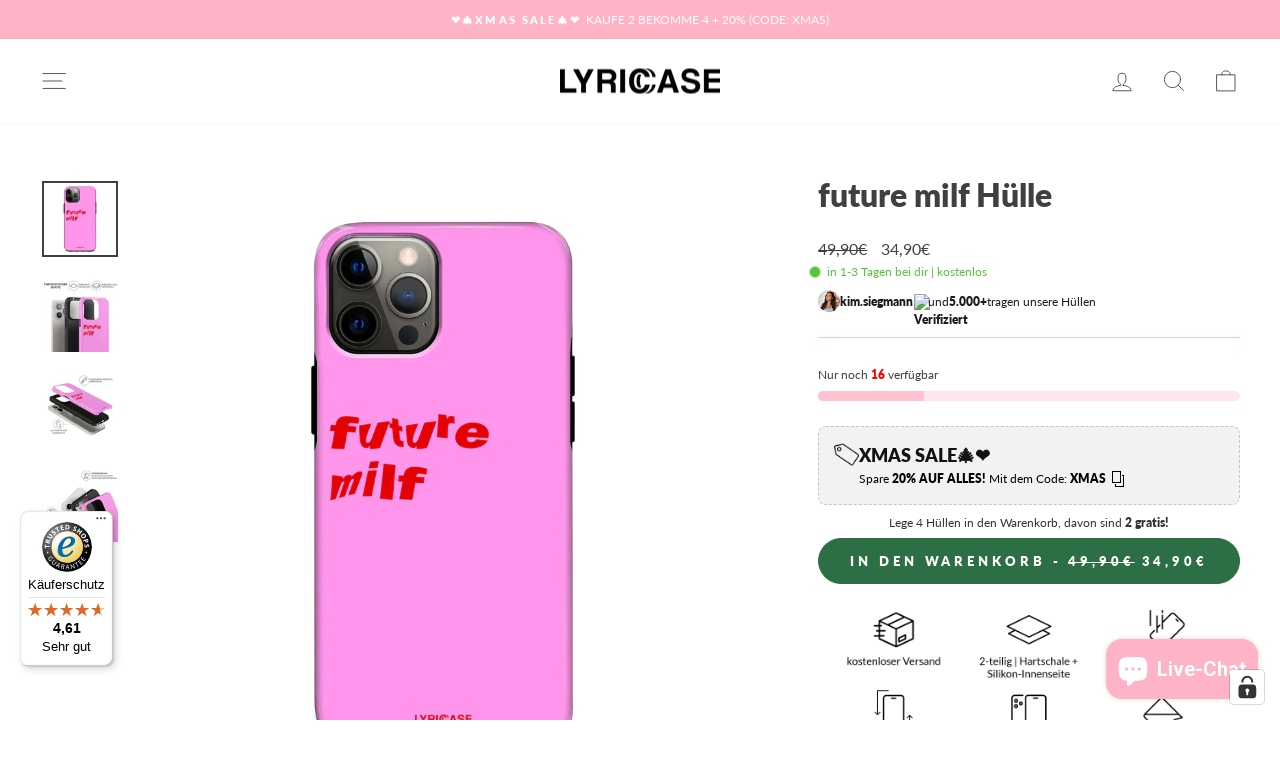

--- FILE ---
content_type: text/html; charset=utf-8
request_url: https://lyricase.de/products/future-milf-hulle
body_size: 93743
content:
<!doctype html>
<html class="no-js" lang="de" dir="ltr">
<head>
  <meta charset="utf-8">
  <meta http-equiv="X-UA-Compatible" content="IE=edge,chrome=1">
  <meta name="viewport" content="width=device-width,initial-scale=1">
  <meta name="theme-color" content="#ffb3c6">
  <link rel="canonical" href="https://lyricase.de/products/future-milf-hulle">
  <link rel="preconnect" href="https://cdn.shopify.com" crossorigin>
  <link rel="preconnect" href="https://fonts.shopifycdn.com" crossorigin>
  <link rel="dns-prefetch" href="https://productreviews.shopifycdn.com">
  <link rel="dns-prefetch" href="https://ajax.googleapis.com">
  <link rel="dns-prefetch" href="https://maps.googleapis.com">
  <link rel="dns-prefetch" href="https://maps.gstatic.com"><link rel="shortcut icon" href="//lyricase.de/cdn/shop/files/FINAL-_Favicon_32x32.png?v=1613578077" type="image/png" /><title>future milf Hülle
&ndash; LYRICASE
</title>
<meta name="description" content="  BESCHREIBUNG &quot;FUTURE MILF&quot; Das ist der ultimative Eisbrecher! Verabschiede dich von langweiligen Mustern und sag Hi zu unseren wunderschön gestalteten, super schützenden Handyhüllen! Sie bieten nicht nur einen stoßfesten Schutz, sondern ziehen auch alle Blicke auf sich. Keine klobigen und langweiligen Handyhüllen meh"><meta property="og:site_name" content="LYRICASE">
  <meta property="og:url" content="https://lyricase.de/products/future-milf-hulle">
  <meta property="og:title" content="future milf Hülle">
  <meta property="og:type" content="product">
  <meta property="og:description" content="  BESCHREIBUNG &quot;FUTURE MILF&quot; Das ist der ultimative Eisbrecher! Verabschiede dich von langweiligen Mustern und sag Hi zu unseren wunderschön gestalteten, super schützenden Handyhüllen! Sie bieten nicht nur einen stoßfesten Schutz, sondern ziehen auch alle Blicke auf sich. Keine klobigen und langweiligen Handyhüllen meh"><meta property="og:image" content="http://lyricase.de/cdn/shop/files/futuremilf_Produktfoto.jpg?v=1707090000">
    <meta property="og:image:secure_url" content="https://lyricase.de/cdn/shop/files/futuremilf_Produktfoto.jpg?v=1707090000">
    <meta property="og:image:width" content="2000">
    <meta property="og:image:height" content="2000"><meta name="twitter:site" content="@">
  <meta name="twitter:card" content="summary_large_image">
  <meta name="twitter:title" content="future milf Hülle">
  <meta name="twitter:description" content="  BESCHREIBUNG &quot;FUTURE MILF&quot; Das ist der ultimative Eisbrecher! Verabschiede dich von langweiligen Mustern und sag Hi zu unseren wunderschön gestalteten, super schützenden Handyhüllen! Sie bieten nicht nur einen stoßfesten Schutz, sondern ziehen auch alle Blicke auf sich. Keine klobigen und langweiligen Handyhüllen meh">
<script async crossorigin fetchpriority="high" src="/cdn/shopifycloud/importmap-polyfill/es-modules-shim.2.4.0.js"></script>
<script type="importmap">
{
  "imports": {
    "element.base-media": "//lyricase.de/cdn/shop/t/47/assets/element.base-media.js?v=61305152781971747521759662676",
    "element.image.parallax": "//lyricase.de/cdn/shop/t/47/assets/element.image.parallax.js?v=59188309605188605141759662676",
    "element.model": "//lyricase.de/cdn/shop/t/47/assets/element.model.js?v=104979259955732717291759662676",
    "element.quantity-selector": "//lyricase.de/cdn/shop/t/47/assets/element.quantity-selector.js?v=68208048201360514121759662676",
    "element.text.rte": "//lyricase.de/cdn/shop/t/47/assets/element.text.rte.js?v=28194737298593644281759662676",
    "element.video": "//lyricase.de/cdn/shop/t/47/assets/element.video.js?v=110560105447302630031759662676",
    "is-land": "//lyricase.de/cdn/shop/t/47/assets/is-land.min.js?v=92343381495565747271759662677",
    "util.misc": "//lyricase.de/cdn/shop/t/47/assets/util.misc.js?v=117964846174238173191759662678",
    "util.product-loader": "//lyricase.de/cdn/shop/t/47/assets/util.product-loader.js?v=71947287259713254281759662678",
    "util.resource-loader": "//lyricase.de/cdn/shop/t/47/assets/util.resource-loader.js?v=81301169148003274841759662678",
    "vendor.in-view": "//lyricase.de/cdn/shop/t/47/assets/vendor.in-view.js?v=126891093837844970591759662678"
  }
}
</script><script type="module" src="//lyricase.de/cdn/shop/t/47/assets/is-land.min.js?v=92343381495565747271759662677"></script>
<style data-shopify>@font-face {
  font-family: Lato;
  font-weight: 800;
  font-style: normal;
  font-display: swap;
  src: url("//lyricase.de/cdn/fonts/lato/lato_n8.1117b90add05215dbc8fbc91c5f9d67872eb3fb3.woff2") format("woff2"),
       url("//lyricase.de/cdn/fonts/lato/lato_n8.6bcabf8485cf657fec14e0a6e1af25cf01733df7.woff") format("woff");
}

  @font-face {
  font-family: Lato;
  font-weight: 400;
  font-style: normal;
  font-display: swap;
  src: url("//lyricase.de/cdn/fonts/lato/lato_n4.c3b93d431f0091c8be23185e15c9d1fee1e971c5.woff2") format("woff2"),
       url("//lyricase.de/cdn/fonts/lato/lato_n4.d5c00c781efb195594fd2fd4ad04f7882949e327.woff") format("woff");
}


  @font-face {
  font-family: Lato;
  font-weight: 600;
  font-style: normal;
  font-display: swap;
  src: url("//lyricase.de/cdn/fonts/lato/lato_n6.38d0e3b23b74a60f769c51d1df73fac96c580d59.woff2") format("woff2"),
       url("//lyricase.de/cdn/fonts/lato/lato_n6.3365366161bdcc36a3f97cfbb23954d8c4bf4079.woff") format("woff");
}

  @font-face {
  font-family: Lato;
  font-weight: 400;
  font-style: italic;
  font-display: swap;
  src: url("//lyricase.de/cdn/fonts/lato/lato_i4.09c847adc47c2fefc3368f2e241a3712168bc4b6.woff2") format("woff2"),
       url("//lyricase.de/cdn/fonts/lato/lato_i4.3c7d9eb6c1b0a2bf62d892c3ee4582b016d0f30c.woff") format("woff");
}

  @font-face {
  font-family: Lato;
  font-weight: 600;
  font-style: italic;
  font-display: swap;
  src: url("//lyricase.de/cdn/fonts/lato/lato_i6.ab357ee5069e0603c2899b31e2b8ae84c4a42a48.woff2") format("woff2"),
       url("//lyricase.de/cdn/fonts/lato/lato_i6.3164fed79d7d987c1390528781c7c2f59ac7a746.woff") format("woff");
}

</style><link href="//lyricase.de/cdn/shop/t/47/assets/theme.css?v=93626464380700918791759771197" rel="stylesheet" type="text/css" media="all" />
<style data-shopify>:root {
    --typeHeaderPrimary: Lato;
    --typeHeaderFallback: sans-serif;
    --typeHeaderSize: 38px;
    --typeHeaderWeight: 800;
    --typeHeaderLineHeight: 1;
    --typeHeaderSpacing: 0.0em;

    --typeBasePrimary:Lato;
    --typeBaseFallback:sans-serif;
    --typeBaseSize: 14px;
    --typeBaseWeight: 400;
    --typeBaseSpacing: 0.0em;
    --typeBaseLineHeight: 1.6;
    --typeBaselineHeightMinus01: 1.5;

    --typeCollectionTitle: 18px;

    --iconWeight: 2px;
    --iconLinecaps: round;

    
        --buttonRadius: 50px;
    

    --colorGridOverlayOpacity: 0.1;
    --colorAnnouncement: #ffb3c6;
    --colorAnnouncementText: #ffffff;

    --colorBody: #ffffff;
    --colorBodyAlpha05: rgba(255, 255, 255, 0.05);
    --colorBodyDim: #f2f2f2;
    --colorBodyLightDim: #fafafa;
    --colorBodyMediumDim: #f5f5f5;


    --colorBorder: #ffc2d1;

    --colorBtnPrimary: #ffb3c6;
    --colorBtnPrimaryLight: #ffe6ec;
    --colorBtnPrimaryDim: #ff9ab3;
    --colorBtnPrimaryText: #ffffff;

    --colorCartDot: #ffc2d1;

    --colorDrawers: #ffffff;
    --colorDrawersDim: #f2f2f2;
    --colorDrawerBorder: #ffffff;
    --colorDrawerText: #404040;
    --colorDrawerTextDark: #1a1a1a;
    --colorDrawerButton: #ffb3c6;
    --colorDrawerButtonText: #ffffff;

    --colorFooter: #ffffff;
    --colorFooterText: #404040;
    --colorFooterTextAlpha01: #404040;

    --colorGridOverlay: #000000;
    --colorGridOverlayOpacity: 0.1;

    --colorHeaderTextAlpha01: rgba(64, 64, 64, 0.1);

    --colorHeroText: #ffffff;

    --colorSmallImageBg: #ffffff;
    --colorLargeImageBg: #404040;

    --colorImageOverlay: #000000;
    --colorImageOverlayOpacity: 0.0;
    --colorImageOverlayTextShadow: 0.1;

    --colorLink: #404040;

    --colorModalBg: rgba(255, 194, 209, 0.6);

    --colorNav: #ffffff;
    --colorNavText: #404040;

    --colorPrice: #404040;

    --colorSaleTag: #ffffff;
    --colorSaleTagText: #ffffff;

    --colorTextBody: #404040;
    --colorTextBodyAlpha015: rgba(64, 64, 64, 0.15);
    --colorTextBodyAlpha005: rgba(64, 64, 64, 0.05);
    --colorTextBodyAlpha008: rgba(64, 64, 64, 0.08);
    --colorTextSavings: #ffb3c6;

    --urlIcoSelect: url(//lyricase.de/cdn/shop/t/47/assets/ico-select.svg);
    --urlIcoSelectFooter: url(//lyricase.de/cdn/shop/t/47/assets/ico-select-footer.svg);
    --urlIcoSelectWhite: url(//lyricase.de/cdn/shop/t/47/assets/ico-select-white.svg);

    --grid-gutter: 17px;
    --drawer-gutter: 20px;

    --sizeChartMargin: 25px 0;
    --sizeChartIconMargin: 5px;

    --newsletterReminderPadding: 40px;

    /*Shop Pay Installments*/
    --color-body-text: #404040;
    --color-body: #ffffff;
    --color-bg: #ffffff;
    }

    .placeholder-content {
    background-image: linear-gradient(100deg, #ffffff 40%, #f7f7f7 63%, #ffffff 79%);
    }</style><script>
    document.documentElement.className = document.documentElement.className.replace('no-js', 'js');

    window.theme = window.theme || {};
    theme.routes = {
      home: "/",
      cart: "/cart.js",
      cartPage: "/cart",
      cartAdd: "/cart/add.js",
      cartChange: "/cart/change.js",
      search: "/search",
      predictiveSearch: "/search/suggest"
    };
    theme.strings = {
      soldOut: "Ausverkauft",
      unavailable: "Nicht verfügbar",
      inStockLabel: "Auf Lager",
      oneStockLabel: "",
      otherStockLabel: "",
      willNotShipUntil: "Wird nach dem [date] versendet",
      willBeInStockAfter: "Wird nach dem [date] auf Lager sein",
      waitingForStock: "Nachbestellt, bald verfügbar",
      savePrice: "Sparen [saved_amount]",
      cartEmpty: "Ihr Warenkorb ist im Moment leer.",
      cartTermsConfirmation: "Sie müssen den Verkaufsbedingungen zustimmen, um auszuchecken",
      searchCollections: "Kollektionen",
      searchPages: "Seiten",
      searchArticles: "Artikel",
      productFrom: "Von ",
      maxQuantity: "Du kannst nur haben [quantity] von [title] in Ihrem Warenkorbt."
    };
    theme.settings = {
      cartType: "drawer",
      isCustomerTemplate: false,
      moneyFormat: "{{amount_with_comma_separator}}€",
      saveType: "percent",
      productImageSize: "natural",
      productImageCover: false,
      predictiveSearch: true,
      predictiveSearchType: null,
      predictiveSearchVendor: false,
      predictiveSearchPrice: false,
      quickView: false,
      themeName: 'Impulse',
      themeVersion: "8.1.0"
    };
  </script>

  <script>window.performance && window.performance.mark && window.performance.mark('shopify.content_for_header.start');</script><meta name="google-site-verification" content="U7rnICVROs60Ne0bTNgz4DmF1qfEL8YkiNXHjqQfspg">
<meta id="shopify-digital-wallet" name="shopify-digital-wallet" content="/52680687812/digital_wallets/dialog">
<meta name="shopify-checkout-api-token" content="abf5f77ddabcf7a2f25b28fd07757c2d">
<meta id="in-context-paypal-metadata" data-shop-id="52680687812" data-venmo-supported="false" data-environment="production" data-locale="de_DE" data-paypal-v4="true" data-currency="EUR">
<link rel="alternate" type="application/json+oembed" href="https://lyricase.de/products/future-milf-hulle.oembed">
<script async="async" src="/checkouts/internal/preloads.js?locale=de-DE"></script>
<link rel="preconnect" href="https://shop.app" crossorigin="anonymous">
<script async="async" src="https://shop.app/checkouts/internal/preloads.js?locale=de-DE&shop_id=52680687812" crossorigin="anonymous"></script>
<script id="apple-pay-shop-capabilities" type="application/json">{"shopId":52680687812,"countryCode":"DE","currencyCode":"EUR","merchantCapabilities":["supports3DS"],"merchantId":"gid:\/\/shopify\/Shop\/52680687812","merchantName":"LYRICASE","requiredBillingContactFields":["postalAddress","email"],"requiredShippingContactFields":["postalAddress","email"],"shippingType":"shipping","supportedNetworks":["visa","maestro","masterCard","amex"],"total":{"type":"pending","label":"LYRICASE","amount":"1.00"},"shopifyPaymentsEnabled":true,"supportsSubscriptions":true}</script>
<script id="shopify-features" type="application/json">{"accessToken":"abf5f77ddabcf7a2f25b28fd07757c2d","betas":["rich-media-storefront-analytics"],"domain":"lyricase.de","predictiveSearch":true,"shopId":52680687812,"locale":"de"}</script>
<script>var Shopify = Shopify || {};
Shopify.shop = "lyricasestore.myshopify.com";
Shopify.locale = "de";
Shopify.currency = {"active":"EUR","rate":"1.0"};
Shopify.country = "DE";
Shopify.theme = {"name":"LYRICASE | NEW THEME | OCTOBER 25 | CINNAMON KISS","id":183766319369,"schema_name":"Impulse","schema_version":"8.1.0","theme_store_id":857,"role":"main"};
Shopify.theme.handle = "null";
Shopify.theme.style = {"id":null,"handle":null};
Shopify.cdnHost = "lyricase.de/cdn";
Shopify.routes = Shopify.routes || {};
Shopify.routes.root = "/";</script>
<script type="module">!function(o){(o.Shopify=o.Shopify||{}).modules=!0}(window);</script>
<script>!function(o){function n(){var o=[];function n(){o.push(Array.prototype.slice.apply(arguments))}return n.q=o,n}var t=o.Shopify=o.Shopify||{};t.loadFeatures=n(),t.autoloadFeatures=n()}(window);</script>
<script>
  window.ShopifyPay = window.ShopifyPay || {};
  window.ShopifyPay.apiHost = "shop.app\/pay";
  window.ShopifyPay.redirectState = null;
</script>
<script id="shop-js-analytics" type="application/json">{"pageType":"product"}</script>
<script defer="defer" async type="module" src="//lyricase.de/cdn/shopifycloud/shop-js/modules/v2/client.init-shop-cart-sync_kxAhZfSm.de.esm.js"></script>
<script defer="defer" async type="module" src="//lyricase.de/cdn/shopifycloud/shop-js/modules/v2/chunk.common_5BMd6ono.esm.js"></script>
<script type="module">
  await import("//lyricase.de/cdn/shopifycloud/shop-js/modules/v2/client.init-shop-cart-sync_kxAhZfSm.de.esm.js");
await import("//lyricase.de/cdn/shopifycloud/shop-js/modules/v2/chunk.common_5BMd6ono.esm.js");

  window.Shopify.SignInWithShop?.initShopCartSync?.({"fedCMEnabled":true,"windoidEnabled":true});

</script>
<script>
  window.Shopify = window.Shopify || {};
  if (!window.Shopify.featureAssets) window.Shopify.featureAssets = {};
  window.Shopify.featureAssets['shop-js'] = {"shop-cart-sync":["modules/v2/client.shop-cart-sync_81xuAXRO.de.esm.js","modules/v2/chunk.common_5BMd6ono.esm.js"],"init-fed-cm":["modules/v2/client.init-fed-cm_B2l2C8gd.de.esm.js","modules/v2/chunk.common_5BMd6ono.esm.js"],"shop-button":["modules/v2/client.shop-button_DteRmTIv.de.esm.js","modules/v2/chunk.common_5BMd6ono.esm.js"],"init-windoid":["modules/v2/client.init-windoid_BrVTPDHy.de.esm.js","modules/v2/chunk.common_5BMd6ono.esm.js"],"shop-cash-offers":["modules/v2/client.shop-cash-offers_uZhaqfcC.de.esm.js","modules/v2/chunk.common_5BMd6ono.esm.js","modules/v2/chunk.modal_DhTZgVSk.esm.js"],"shop-toast-manager":["modules/v2/client.shop-toast-manager_lTRStNPf.de.esm.js","modules/v2/chunk.common_5BMd6ono.esm.js"],"init-shop-email-lookup-coordinator":["modules/v2/client.init-shop-email-lookup-coordinator_BhyMm2Vh.de.esm.js","modules/v2/chunk.common_5BMd6ono.esm.js"],"pay-button":["modules/v2/client.pay-button_uIj7-e2V.de.esm.js","modules/v2/chunk.common_5BMd6ono.esm.js"],"avatar":["modules/v2/client.avatar_BTnouDA3.de.esm.js"],"init-shop-cart-sync":["modules/v2/client.init-shop-cart-sync_kxAhZfSm.de.esm.js","modules/v2/chunk.common_5BMd6ono.esm.js"],"shop-login-button":["modules/v2/client.shop-login-button_hqVUT9QF.de.esm.js","modules/v2/chunk.common_5BMd6ono.esm.js","modules/v2/chunk.modal_DhTZgVSk.esm.js"],"init-customer-accounts-sign-up":["modules/v2/client.init-customer-accounts-sign-up_0Oyvgx7Z.de.esm.js","modules/v2/client.shop-login-button_hqVUT9QF.de.esm.js","modules/v2/chunk.common_5BMd6ono.esm.js","modules/v2/chunk.modal_DhTZgVSk.esm.js"],"init-shop-for-new-customer-accounts":["modules/v2/client.init-shop-for-new-customer-accounts_DojLPa1w.de.esm.js","modules/v2/client.shop-login-button_hqVUT9QF.de.esm.js","modules/v2/chunk.common_5BMd6ono.esm.js","modules/v2/chunk.modal_DhTZgVSk.esm.js"],"init-customer-accounts":["modules/v2/client.init-customer-accounts_DWlFj6gc.de.esm.js","modules/v2/client.shop-login-button_hqVUT9QF.de.esm.js","modules/v2/chunk.common_5BMd6ono.esm.js","modules/v2/chunk.modal_DhTZgVSk.esm.js"],"shop-follow-button":["modules/v2/client.shop-follow-button_BEIcZOGj.de.esm.js","modules/v2/chunk.common_5BMd6ono.esm.js","modules/v2/chunk.modal_DhTZgVSk.esm.js"],"lead-capture":["modules/v2/client.lead-capture_BSpzCmmh.de.esm.js","modules/v2/chunk.common_5BMd6ono.esm.js","modules/v2/chunk.modal_DhTZgVSk.esm.js"],"checkout-modal":["modules/v2/client.checkout-modal_8HiTfxyj.de.esm.js","modules/v2/chunk.common_5BMd6ono.esm.js","modules/v2/chunk.modal_DhTZgVSk.esm.js"],"shop-login":["modules/v2/client.shop-login_Fe0VhLV0.de.esm.js","modules/v2/chunk.common_5BMd6ono.esm.js","modules/v2/chunk.modal_DhTZgVSk.esm.js"],"payment-terms":["modules/v2/client.payment-terms_C8PkVPzh.de.esm.js","modules/v2/chunk.common_5BMd6ono.esm.js","modules/v2/chunk.modal_DhTZgVSk.esm.js"]};
</script>
<script>(function() {
  var isLoaded = false;
  function asyncLoad() {
    if (isLoaded) return;
    isLoaded = true;
    var urls = ["https:\/\/tabs.stationmade.com\/registered-scripts\/tabs-by-station.js?shop=lyricasestore.myshopify.com","https:\/\/assets.getuploadkit.com\/assets\/uploadkit-client.js?shop=lyricasestore.myshopify.com","https:\/\/cdn.nfcube.com\/instafeed-953fb21bf30af7034c554241b127bfdd.js?shop=lyricasestore.myshopify.com","https:\/\/tseish-app.connect.trustedshops.com\/esc.js?apiBaseUrl=aHR0cHM6Ly90c2Vpc2gtYXBwLmNvbm5lY3QudHJ1c3RlZHNob3BzLmNvbQ==\u0026instanceId=bHlyaWNhc2VzdG9yZS5teXNob3BpZnkuY29t\u0026shop=lyricasestore.myshopify.com"];
    for (var i = 0; i < urls.length; i++) {
      var s = document.createElement('script');
      s.type = 'text/javascript';
      s.async = true;
      s.src = urls[i];
      var x = document.getElementsByTagName('script')[0];
      x.parentNode.insertBefore(s, x);
    }
  };
  if(window.attachEvent) {
    window.attachEvent('onload', asyncLoad);
  } else {
    window.addEventListener('load', asyncLoad, false);
  }
})();</script>
<script id="__st">var __st={"a":52680687812,"offset":3600,"reqid":"c445a9cd-5a1b-4983-95ad-9268d9c1ac7b-1769017971","pageurl":"lyricase.de\/products\/future-milf-hulle","u":"66cbfc5c66de","p":"product","rtyp":"product","rid":8446550311177};</script>
<script>window.ShopifyPaypalV4VisibilityTracking = true;</script>
<script id="captcha-bootstrap">!function(){'use strict';const t='contact',e='account',n='new_comment',o=[[t,t],['blogs',n],['comments',n],[t,'customer']],c=[[e,'customer_login'],[e,'guest_login'],[e,'recover_customer_password'],[e,'create_customer']],r=t=>t.map((([t,e])=>`form[action*='/${t}']:not([data-nocaptcha='true']) input[name='form_type'][value='${e}']`)).join(','),a=t=>()=>t?[...document.querySelectorAll(t)].map((t=>t.form)):[];function s(){const t=[...o],e=r(t);return a(e)}const i='password',u='form_key',d=['recaptcha-v3-token','g-recaptcha-response','h-captcha-response',i],f=()=>{try{return window.sessionStorage}catch{return}},m='__shopify_v',_=t=>t.elements[u];function p(t,e,n=!1){try{const o=window.sessionStorage,c=JSON.parse(o.getItem(e)),{data:r}=function(t){const{data:e,action:n}=t;return t[m]||n?{data:e,action:n}:{data:t,action:n}}(c);for(const[e,n]of Object.entries(r))t.elements[e]&&(t.elements[e].value=n);n&&o.removeItem(e)}catch(o){console.error('form repopulation failed',{error:o})}}const l='form_type',E='cptcha';function T(t){t.dataset[E]=!0}const w=window,h=w.document,L='Shopify',v='ce_forms',y='captcha';let A=!1;((t,e)=>{const n=(g='f06e6c50-85a8-45c8-87d0-21a2b65856fe',I='https://cdn.shopify.com/shopifycloud/storefront-forms-hcaptcha/ce_storefront_forms_captcha_hcaptcha.v1.5.2.iife.js',D={infoText:'Durch hCaptcha geschützt',privacyText:'Datenschutz',termsText:'Allgemeine Geschäftsbedingungen'},(t,e,n)=>{const o=w[L][v],c=o.bindForm;if(c)return c(t,g,e,D).then(n);var r;o.q.push([[t,g,e,D],n]),r=I,A||(h.body.append(Object.assign(h.createElement('script'),{id:'captcha-provider',async:!0,src:r})),A=!0)});var g,I,D;w[L]=w[L]||{},w[L][v]=w[L][v]||{},w[L][v].q=[],w[L][y]=w[L][y]||{},w[L][y].protect=function(t,e){n(t,void 0,e),T(t)},Object.freeze(w[L][y]),function(t,e,n,w,h,L){const[v,y,A,g]=function(t,e,n){const i=e?o:[],u=t?c:[],d=[...i,...u],f=r(d),m=r(i),_=r(d.filter((([t,e])=>n.includes(e))));return[a(f),a(m),a(_),s()]}(w,h,L),I=t=>{const e=t.target;return e instanceof HTMLFormElement?e:e&&e.form},D=t=>v().includes(t);t.addEventListener('submit',(t=>{const e=I(t);if(!e)return;const n=D(e)&&!e.dataset.hcaptchaBound&&!e.dataset.recaptchaBound,o=_(e),c=g().includes(e)&&(!o||!o.value);(n||c)&&t.preventDefault(),c&&!n&&(function(t){try{if(!f())return;!function(t){const e=f();if(!e)return;const n=_(t);if(!n)return;const o=n.value;o&&e.removeItem(o)}(t);const e=Array.from(Array(32),(()=>Math.random().toString(36)[2])).join('');!function(t,e){_(t)||t.append(Object.assign(document.createElement('input'),{type:'hidden',name:u})),t.elements[u].value=e}(t,e),function(t,e){const n=f();if(!n)return;const o=[...t.querySelectorAll(`input[type='${i}']`)].map((({name:t})=>t)),c=[...d,...o],r={};for(const[a,s]of new FormData(t).entries())c.includes(a)||(r[a]=s);n.setItem(e,JSON.stringify({[m]:1,action:t.action,data:r}))}(t,e)}catch(e){console.error('failed to persist form',e)}}(e),e.submit())}));const S=(t,e)=>{t&&!t.dataset[E]&&(n(t,e.some((e=>e===t))),T(t))};for(const o of['focusin','change'])t.addEventListener(o,(t=>{const e=I(t);D(e)&&S(e,y())}));const B=e.get('form_key'),M=e.get(l),P=B&&M;t.addEventListener('DOMContentLoaded',(()=>{const t=y();if(P)for(const e of t)e.elements[l].value===M&&p(e,B);[...new Set([...A(),...v().filter((t=>'true'===t.dataset.shopifyCaptcha))])].forEach((e=>S(e,t)))}))}(h,new URLSearchParams(w.location.search),n,t,e,['guest_login'])})(!0,!0)}();</script>
<script integrity="sha256-4kQ18oKyAcykRKYeNunJcIwy7WH5gtpwJnB7kiuLZ1E=" data-source-attribution="shopify.loadfeatures" defer="defer" src="//lyricase.de/cdn/shopifycloud/storefront/assets/storefront/load_feature-a0a9edcb.js" crossorigin="anonymous"></script>
<script crossorigin="anonymous" defer="defer" src="//lyricase.de/cdn/shopifycloud/storefront/assets/shopify_pay/storefront-65b4c6d7.js?v=20250812"></script>
<script data-source-attribution="shopify.dynamic_checkout.dynamic.init">var Shopify=Shopify||{};Shopify.PaymentButton=Shopify.PaymentButton||{isStorefrontPortableWallets:!0,init:function(){window.Shopify.PaymentButton.init=function(){};var t=document.createElement("script");t.src="https://lyricase.de/cdn/shopifycloud/portable-wallets/latest/portable-wallets.de.js",t.type="module",document.head.appendChild(t)}};
</script>
<script data-source-attribution="shopify.dynamic_checkout.buyer_consent">
  function portableWalletsHideBuyerConsent(e){var t=document.getElementById("shopify-buyer-consent"),n=document.getElementById("shopify-subscription-policy-button");t&&n&&(t.classList.add("hidden"),t.setAttribute("aria-hidden","true"),n.removeEventListener("click",e))}function portableWalletsShowBuyerConsent(e){var t=document.getElementById("shopify-buyer-consent"),n=document.getElementById("shopify-subscription-policy-button");t&&n&&(t.classList.remove("hidden"),t.removeAttribute("aria-hidden"),n.addEventListener("click",e))}window.Shopify?.PaymentButton&&(window.Shopify.PaymentButton.hideBuyerConsent=portableWalletsHideBuyerConsent,window.Shopify.PaymentButton.showBuyerConsent=portableWalletsShowBuyerConsent);
</script>
<script data-source-attribution="shopify.dynamic_checkout.cart.bootstrap">document.addEventListener("DOMContentLoaded",(function(){function t(){return document.querySelector("shopify-accelerated-checkout-cart, shopify-accelerated-checkout")}if(t())Shopify.PaymentButton.init();else{new MutationObserver((function(e,n){t()&&(Shopify.PaymentButton.init(),n.disconnect())})).observe(document.body,{childList:!0,subtree:!0})}}));
</script>
<link id="shopify-accelerated-checkout-styles" rel="stylesheet" media="screen" href="https://lyricase.de/cdn/shopifycloud/portable-wallets/latest/accelerated-checkout-backwards-compat.css" crossorigin="anonymous">
<style id="shopify-accelerated-checkout-cart">
        #shopify-buyer-consent {
  margin-top: 1em;
  display: inline-block;
  width: 100%;
}

#shopify-buyer-consent.hidden {
  display: none;
}

#shopify-subscription-policy-button {
  background: none;
  border: none;
  padding: 0;
  text-decoration: underline;
  font-size: inherit;
  cursor: pointer;
}

#shopify-subscription-policy-button::before {
  box-shadow: none;
}

      </style>

<script>window.performance && window.performance.mark && window.performance.mark('shopify.content_for_header.end');</script>

  <style data-shopify>
    :root {
      /* Root Variables */
      /* ========================= */
      --root-color-primary: #404040;
      --color-primary: #404040;
      --root-color-secondary: #ffffff;
      --color-secondary: #ffffff;
      --color-sale-tag: #ffffff;
      --color-sale-tag-text: #ffffff;
      --layout-section-padding-block: 3rem;
      --layout-section-padding-inline--md: 40px;
      --layout-section-max-inline-size: 1420px; 


      /* Text */
      /* ========================= */
      
      /* Body Font Styles */
      --element-text-font-family--body: Lato;
      --element-text-font-family-fallback--body: sans-serif;
      --element-text-font-weight--body: 400;
      --element-text-letter-spacing--body: 0.0em;
      --element-text-text-transform--body: none;

      /* Body Font Sizes */
      --element-text-font-size--body: initial;
      --element-text-font-size--body-xs: 10px;
      --element-text-font-size--body-sm: 12px;
      --element-text-font-size--body-md: 14px;
      --element-text-font-size--body-lg: 16px;
      
      /* Body Line Heights */
      --element-text-line-height--body: 1.6;

      /* Heading Font Styles */
      --element-text-font-family--heading: Lato;
      --element-text-font-family-fallback--heading: sans-serif;
      --element-text-font-weight--heading: 800;
      --element-text-letter-spacing--heading: 0.0em;
      
       
      
      
      /* Heading Font Sizes */
      --element-text-font-size--heading-2xl: 54px;
      --element-text-font-size--heading-xl: 38px;
      --element-text-font-size--heading-lg: 32px;
      --element-text-font-size--heading-md: 30px;
      --element-text-font-size--heading-sm: 24px;
      --element-text-font-size--heading-xs: 22px;
      
      /* Heading Line Heights */
      --element-text-line-height--heading: 1;

      /* Buttons */
      /* ========================= */
      
          --element-button-radius: 50px;
      

      --element-button-padding-block: 12px;
      --element-button-text-transform: uppercase;
      --element-button-font-weight: 800;
      --element-button-font-size: max(calc(var(--typeBaseSize) - 4px), 13px);
      --element-button-letter-spacing: .3em;

      /* Base Color Variables */
      --element-button-color-primary: #ffb3c6;
      --element-button-color-secondary: #ffffff;
      --element-button-shade-border: 100%;

      /* Hover State Variables */
      --element-button-shade-background--hover: 0%;
      --element-button-shade-border--hover: 100%;

      /* Focus State Variables */
      --element-button-color-focus: var(--color-focus);

      /* Inputs */
      /* ========================= */
      
          --element-icon-radius: 50px;
      

      --element-input-font-size: var(--element-text-font-size--body-sm);
      --element-input-box-shadow-shade: 100%;

      /* Hover State Variables */
      --element-input-background-shade--hover: 0%;
      --element-input-box-shadow-spread-radius--hover: 1px;
    }

    @media only screen and (max-width: 768px) {
      :root {
        --element-button-font-size: max(calc(var(--typeBaseSize) - 5px), 11px);
      }
    }

    .element-radio {
        &:has(input[type='radio']:checked) {
          --element-button-color: var(--element-button-color-secondary);
        }
    }

    /* ATC Button Overrides */
    /* ========================= */

    .element-button[type="submit"],
    .element-button[type="submit"] .element-text,
    .element-button--shopify-payment-wrapper button {
      --element-button-padding-block: 13px;
      --element-button-padding-inline: 20px;
      --element-button-line-height: 1.42;
      --_font-size--body-md: var(--element-button-font-size);

      line-height: 1.42 !important;
    }

    /* When dynamic checkout is enabled */
    product-form:has(.element-button--shopify-payment-wrapper) {
      --element-button-color: #404040;

      .element-button[type="submit"],
      .element-button--shopify-payment-wrapper button {
        min-height: 50px !important;
      }

      .shopify-payment-button {
        margin: 0;
      }
    }

    /* Hover animation for non-angled buttons */
    body:not([data-button_style='angled']) .element-button[type="submit"] {
      position: relative;
      overflow: hidden;

      &:after {
        content: '';
        position: absolute;
        top: 0;
        left: 150%;
        width: 200%;
        height: 100%;
        transform: skewX(-20deg);
        background-image: linear-gradient(to right,transparent, rgba(255,255,255,.25),transparent);
      }

      &:hover:after {
        animation: shine 0.75s cubic-bezier(0.01, 0.56, 1, 1);
      }
    }

    /* ANGLED STYLE - ATC Button Overrides */
    /* ========================= */
    
    [data-button_style='angled'] {
      --element-button-shade-background--active: var(--element-button-shade-background);
      --element-button-shade-border--active: var(--element-button-shade-border);

      .element-button[type="submit"] {
        --_box-shadow: none;

        position: relative;
        max-width: 94%;
        border-top: 1px solid #ffb3c6;
        border-bottom: 1px solid #ffb3c6;
        
        &:before,
        &:after {
          content: '';
          position: absolute;
          display: block;
          top: -1px;
          bottom: -1px;
          width: 20px;
          transform: skewX(-12deg);
          background-color: #ffb3c6;
        }
        
        &:before {
          left: -6px;
        }
        
        &:after {
          right: -6px;
        }
      }

      /* When dynamic checkout is enabled */
      product-form:has(.element-button--shopify-payment-wrapper) {
        .element-button[type="submit"]:before,
        .element-button[type="submit"]:after {
          background-color: color-mix(in srgb,var(--_color-text) var(--_shade-background),var(--_color-background));
          border-top: 1px solid #ffb3c6;
          border-bottom: 1px solid #ffb3c6;
        }

        .element-button[type="submit"]:before {
          border-left: 1px solid #ffb3c6;
        }
        
        .element-button[type="submit"]:after {
          border-right: 1px solid #ffb3c6;
        }
      }

      .element-button--shopify-payment-wrapper {
        --_color-background: #ffb3c6;

        button:hover,
        button:before,
        button:after {
          background-color: color-mix(in srgb,var(--_color-text) var(--_shade-background),var(--_color-background)) !important;
        }

        button:not(button:focus-visible) {
          box-shadow: none !important;
        }
      }
    }
  </style>

  <script src="//lyricase.de/cdn/shop/t/47/assets/vendor-scripts-v11.js" defer="defer"></script><link rel="stylesheet" href="//lyricase.de/cdn/shop/t/47/assets/country-flags.css"><script src="//lyricase.de/cdn/shop/t/47/assets/theme.js?v=22325264162658116151759662678" defer="defer"></script>
<!-- BEGIN app block: shopify://apps/complianz-gdpr-cookie-consent/blocks/bc-block/e49729f0-d37d-4e24-ac65-e0e2f472ac27 -->

    
    
<link id='complianz-css' rel="stylesheet" href=https://cdn.shopify.com/extensions/019be05e-f673-7a8f-bd4e-ed0da9930f96/gdpr-legal-cookie-75/assets/complainz.css media="print" onload="this.media='all'">
    <style>
        #Compliance-iframe.Compliance-iframe-branded > div.purposes-header,
        #Compliance-iframe.Compliance-iframe-branded > div.cmplc-cmp-header,
        #purposes-container > div.purposes-header,
        #Compliance-cs-banner .Compliance-cs-brand {
            background-color: #ffffff !important;
            color: #000000!important;
        }
        #Compliance-iframe.Compliance-iframe-branded .purposes-header .cmplc-btn-cp ,
        #Compliance-iframe.Compliance-iframe-branded .purposes-header .cmplc-btn-cp:hover,
        #Compliance-iframe.Compliance-iframe-branded .purposes-header .cmplc-btn-back:hover  {
            background-color: #ffffff !important;
            opacity: 1 !important;
        }
        #Compliance-cs-banner .cmplc-toggle .cmplc-toggle-label {
            color: #ffffff!important;
        }
        #Compliance-iframe.Compliance-iframe-branded .purposes-header .cmplc-btn-cp:hover,
        #Compliance-iframe.Compliance-iframe-branded .purposes-header .cmplc-btn-back:hover {
            background-color: #000000!important;
            color: #ffffff!important;
        }
        #Compliance-cs-banner #Compliance-cs-title {
            font-size: 14px !important;
        }
        #Compliance-cs-banner .Compliance-cs-content,
        #Compliance-cs-title,
        .cmplc-toggle-checkbox.granular-control-checkbox span {
            background-color: #ffffff !important;
            color: #000000 !important;
            font-size: 14px !important;
        }
        #Compliance-cs-banner .Compliance-cs-close-btn {
            font-size: 14px !important;
            background-color: #ffffff !important;
        }
        #Compliance-cs-banner .Compliance-cs-opt-group {
            color: #ffffff !important;
        }
        #Compliance-cs-banner .Compliance-cs-opt-group button,
        .Compliance-alert button.Compliance-button-cancel {
            background-color: #404040!important;
            color: #ffffff!important;
        }
        #Compliance-cs-banner .Compliance-cs-opt-group button.Compliance-cs-accept-btn,
        #Compliance-cs-banner .Compliance-cs-opt-group button.Compliance-cs-btn-primary,
        .Compliance-alert button.Compliance-button-confirm {
            background-color: #ffb3c6 !important;
            color: #ffffff !important;
        }
        #Compliance-cs-banner .Compliance-cs-opt-group button.Compliance-cs-reject-btn {
            background-color: #ffb3c6!important;
            color: #ffffff!important;
        }

        #Compliance-cs-banner .Compliance-banner-content button {
            cursor: pointer !important;
            color: currentColor !important;
            text-decoration: underline !important;
            border: none !important;
            background-color: transparent !important;
            font-size: 100% !important;
            padding: 0 !important;
        }

        #Compliance-cs-banner .Compliance-cs-opt-group button {
            border-radius: 4px !important;
            padding-block: 10px !important;
        }
        @media (min-width: 640px) {
            #Compliance-cs-banner.Compliance-cs-default-floating:not(.Compliance-cs-top):not(.Compliance-cs-center) .Compliance-cs-container, #Compliance-cs-banner.Compliance-cs-default-floating:not(.Compliance-cs-bottom):not(.Compliance-cs-center) .Compliance-cs-container, #Compliance-cs-banner.Compliance-cs-default-floating.Compliance-cs-center:not(.Compliance-cs-top):not(.Compliance-cs-bottom) .Compliance-cs-container {
                width: 560px !important;
            }
            #Compliance-cs-banner.Compliance-cs-default-floating:not(.Compliance-cs-top):not(.Compliance-cs-center) .Compliance-cs-opt-group, #Compliance-cs-banner.Compliance-cs-default-floating:not(.Compliance-cs-bottom):not(.Compliance-cs-center) .Compliance-cs-opt-group, #Compliance-cs-banner.Compliance-cs-default-floating.Compliance-cs-center:not(.Compliance-cs-top):not(.Compliance-cs-bottom) .Compliance-cs-opt-group {
                flex-direction: row !important;
            }
            #Compliance-cs-banner .Compliance-cs-opt-group button:not(:last-of-type),
            #Compliance-cs-banner .Compliance-cs-opt-group button {
                margin-right: 4px !important;
            }
            #Compliance-cs-banner .Compliance-cs-container .Compliance-cs-brand {
                position: absolute !important;
                inset-block-start: 6px;
            }
        }
        #Compliance-cs-banner.Compliance-cs-default-floating:not(.Compliance-cs-top):not(.Compliance-cs-center) .Compliance-cs-opt-group > div, #Compliance-cs-banner.Compliance-cs-default-floating:not(.Compliance-cs-bottom):not(.Compliance-cs-center) .Compliance-cs-opt-group > div, #Compliance-cs-banner.Compliance-cs-default-floating.Compliance-cs-center:not(.Compliance-cs-top):not(.Compliance-cs-bottom) .Compliance-cs-opt-group > div {
            flex-direction: row-reverse;
            width: 100% !important;
        }

        .Compliance-cs-brand-badge-outer, .Compliance-cs-brand-badge, #Compliance-cs-banner.Compliance-cs-default-floating.Compliance-cs-bottom .Compliance-cs-brand-badge-outer,
        #Compliance-cs-banner.Compliance-cs-default.Compliance-cs-bottom .Compliance-cs-brand-badge-outer,
        #Compliance-cs-banner.Compliance-cs-default:not(.Compliance-cs-left) .Compliance-cs-brand-badge-outer,
        #Compliance-cs-banner.Compliance-cs-default-floating:not(.Compliance-cs-left) .Compliance-cs-brand-badge-outer {
            display: none !important
        }

        #Compliance-cs-banner:not(.Compliance-cs-top):not(.Compliance-cs-bottom) .Compliance-cs-container.Compliance-cs-themed {
            flex-direction: row !important;
        }

        #Compliance-cs-banner #Compliance-cs-title,
        #Compliance-cs-banner #Compliance-cs-custom-title {
            justify-self: center !important;
            font-size: 14px !important;
            font-family: -apple-system,sans-serif !important;
            margin-inline: auto !important;
            width: 55% !important;
            text-align: center;
            font-weight: 600;
            visibility: unset;
        }

        @media (max-width: 640px) {
            #Compliance-cs-banner #Compliance-cs-title,
            #Compliance-cs-banner #Compliance-cs-custom-title {
                display: block;
            }
        }

        #Compliance-cs-banner .Compliance-cs-brand img {
            max-width: 110px !important;
            min-height: 32px !important;
        }
        #Compliance-cs-banner .Compliance-cs-container .Compliance-cs-brand {
            background: none !important;
            padding: 0px !important;
            margin-block-start:10px !important;
            margin-inline-start:16px !important;
        }

        #Compliance-cs-banner .Compliance-cs-opt-group button {
            padding-inline: 4px !important;
        }

    </style>
    
    
    
    

    <script type="text/javascript">
        function loadScript(src) {
            return new Promise((resolve, reject) => {
                const s = document.createElement("script");
                s.src = src;
                s.charset = "UTF-8";
                s.onload = resolve;
                s.onerror = reject;
                document.head.appendChild(s);
            });
        }

        function filterGoogleConsentModeURLs(domainsArray) {
            const googleConsentModeComplianzURls = [
                // 197, # Google Tag Manager:
                {"domain":"s.www.googletagmanager.com", "path":""},
                {"domain":"www.tagmanager.google.com", "path":""},
                {"domain":"www.googletagmanager.com", "path":""},
                {"domain":"googletagmanager.com", "path":""},
                {"domain":"tagassistant.google.com", "path":""},
                {"domain":"tagmanager.google.com", "path":""},

                // 2110, # Google Analytics 4:
                {"domain":"www.analytics.google.com", "path":""},
                {"domain":"www.google-analytics.com", "path":""},
                {"domain":"ssl.google-analytics.com", "path":""},
                {"domain":"google-analytics.com", "path":""},
                {"domain":"analytics.google.com", "path":""},
                {"domain":"region1.google-analytics.com", "path":""},
                {"domain":"region1.analytics.google.com", "path":""},
                {"domain":"*.google-analytics.com", "path":""},
                {"domain":"www.googletagmanager.com", "path":"/gtag/js?id=G"},
                {"domain":"googletagmanager.com", "path":"/gtag/js?id=UA"},
                {"domain":"www.googletagmanager.com", "path":"/gtag/js?id=UA"},
                {"domain":"googletagmanager.com", "path":"/gtag/js?id=G"},

                // 177, # Google Ads conversion tracking:
                {"domain":"googlesyndication.com", "path":""},
                {"domain":"media.admob.com", "path":""},
                {"domain":"gmodules.com", "path":""},
                {"domain":"ad.ytsa.net", "path":""},
                {"domain":"dartmotif.net", "path":""},
                {"domain":"dmtry.com", "path":""},
                {"domain":"go.channelintelligence.com", "path":""},
                {"domain":"googleusercontent.com", "path":""},
                {"domain":"googlevideo.com", "path":""},
                {"domain":"gvt1.com", "path":""},
                {"domain":"links.channelintelligence.com", "path":""},
                {"domain":"obrasilinteirojoga.com.br", "path":""},
                {"domain":"pcdn.tcgmsrv.net", "path":""},
                {"domain":"rdr.tag.channelintelligence.com", "path":""},
                {"domain":"static.googleadsserving.cn", "path":""},
                {"domain":"studioapi.doubleclick.com", "path":""},
                {"domain":"teracent.net", "path":""},
                {"domain":"ttwbs.channelintelligence.com", "path":""},
                {"domain":"wtb.channelintelligence.com", "path":""},
                {"domain":"youknowbest.com", "path":""},
                {"domain":"doubleclick.net", "path":""},
                {"domain":"redirector.gvt1.com", "path":""},

                //116, # Google Ads Remarketing
                {"domain":"googlesyndication.com", "path":""},
                {"domain":"media.admob.com", "path":""},
                {"domain":"gmodules.com", "path":""},
                {"domain":"ad.ytsa.net", "path":""},
                {"domain":"dartmotif.net", "path":""},
                {"domain":"dmtry.com", "path":""},
                {"domain":"go.channelintelligence.com", "path":""},
                {"domain":"googleusercontent.com", "path":""},
                {"domain":"googlevideo.com", "path":""},
                {"domain":"gvt1.com", "path":""},
                {"domain":"links.channelintelligence.com", "path":""},
                {"domain":"obrasilinteirojoga.com.br", "path":""},
                {"domain":"pcdn.tcgmsrv.net", "path":""},
                {"domain":"rdr.tag.channelintelligence.com", "path":""},
                {"domain":"static.googleadsserving.cn", "path":""},
                {"domain":"studioapi.doubleclick.com", "path":""},
                {"domain":"teracent.net", "path":""},
                {"domain":"ttwbs.channelintelligence.com", "path":""},
                {"domain":"wtb.channelintelligence.com", "path":""},
                {"domain":"youknowbest.com", "path":""},
                {"domain":"doubleclick.net", "path":""},
                {"domain":"redirector.gvt1.com", "path":""}
            ];

            if (!Array.isArray(domainsArray)) { 
                return [];
            }

            const blockedPairs = new Map();
            for (const rule of googleConsentModeComplianzURls) {
                if (!blockedPairs.has(rule.domain)) {
                    blockedPairs.set(rule.domain, new Set());
                }
                blockedPairs.get(rule.domain).add(rule.path);
            }

            return domainsArray.filter(item => {
                const paths = blockedPairs.get(item.d);
                return !(paths && paths.has(item.p));
            });
        }

        function setupAutoblockingByDomain() {
            // autoblocking by domain
            const autoblockByDomainArray = [];
            const prefixID = '10000' // to not get mixed with real metis ids
            let cmpBlockerDomains = []
            let cmpCmplcVendorsPurposes = {}
            let counter = 1
            for (const object of autoblockByDomainArray) {
                cmpBlockerDomains.push({
                    d: object.d,
                    p: object.path,
                    v: prefixID + counter,
                });
                counter++;
            }
            
            counter = 1
            for (const object of autoblockByDomainArray) {
                cmpCmplcVendorsPurposes[prefixID + counter] = object?.p ?? '1';
                counter++;
            }

            Object.defineProperty(window, "cmp_cmplc_vendors_purposes", {
                get() {
                    return cmpCmplcVendorsPurposes;
                },
                set(value) {
                    cmpCmplcVendorsPurposes = { ...cmpCmplcVendorsPurposes, ...value };
                }
            });
            const basicGmc = false;


            Object.defineProperty(window, "cmp_importblockerdomains", {
                get() {
                    if (basicGmc) {
                        return filterGoogleConsentModeURLs(cmpBlockerDomains);
                    }
                    return cmpBlockerDomains;
                },
                set(value) {
                    cmpBlockerDomains = [ ...cmpBlockerDomains, ...value ];
                }
            });
        }

        function enforceRejectionRecovery() {
            const base = (window._cmplc = window._cmplc || {});
            const featuresHolder = {};

            function lockFlagOn(holder) {
                const desc = Object.getOwnPropertyDescriptor(holder, 'rejection_recovery');
                if (!desc) {
                    Object.defineProperty(holder, 'rejection_recovery', {
                        get() { return true; },
                        set(_) { /* ignore */ },
                        enumerable: true,
                        configurable: false
                    });
                }
                return holder;
            }

            Object.defineProperty(base, 'csFeatures', {
                configurable: false,
                enumerable: true,
                get() {
                    return featuresHolder;
                },
                set(obj) {
                    if (obj && typeof obj === 'object') {
                        Object.keys(obj).forEach(k => {
                            if (k !== 'rejection_recovery') {
                                featuresHolder[k] = obj[k];
                            }
                        });
                    }
                    // we lock it, it won't try to redefine
                    lockFlagOn(featuresHolder);
                }
            });

            // Ensure an object is exposed even if read early
            if (!('csFeatures' in base)) {
                base.csFeatures = {};
            } else {
                // If someone already set it synchronously, merge and lock now.
                base.csFeatures = base.csFeatures;
            }
        }

        function splitDomains(joinedString) {
            if (!joinedString) {
                return []; // empty string -> empty array
            }
            return joinedString.split(";");
        }

        function setupWhitelist() {
            // Whitelist by domain:
            const whitelistString = "";
            const whitelist_array = [...splitDomains(whitelistString)];
            if (Array.isArray(window?.cmp_block_ignoredomains)) {
                window.cmp_block_ignoredomains = [...whitelist_array, ...window.cmp_block_ignoredomains];
            }
        }

        async function initCompliance() {
            const currentCsConfiguration = {"siteId":4173340,"cookiePolicyIds":{"de":42074911},"banner":{"acceptButtonDisplay":true,"rejectButtonDisplay":true,"customizeButtonDisplay":true,"position":"float-center","backgroundOverlay":false,"fontSize":"14px","content":"","title":"","hideTitle":false,"acceptButtonCaption":"","rejectButtonCaption":"","customizeButtonCaption":"","cookiePolicyLinkCaption":"","privacyWidget":true,"logo":"data:image\/png;base64,iVBORw0KGgoAAAANSUhEUgAAAGQAAABcCAYAAACYyxCUAAAAAXNSR0IArs4c6QAADSJJREFUeF7tnQesdUURx\/+IvQEKWABFugEEG4KIoiDNSIuggMESRRQLKCAq2MVGsaGA2GIiaFRETVCxgWABpYgNKyhgwYJUFVDP72XPy\/nud87OzDl7v3ffvW+Sl7zk7pmd3dkyfVfSwsGdJG0t6YGJhPtJ2k\/S4yTdU9JKHaTdIulKSR+V9LvU5p+SLpD0r5ZvwHWApCck3Bt34P23pD9I+rikX0q6I+EDL\/hXCHQNepydbybpXEl3l3Q3SSsX6Oy\/kpjQ\/1UMPlnS4en\/UdR3kcTfKpIukfQAo2\/wgRf8Z0vaN\/1fgOR2FCuCIfeV9G5JG0h6ythGsjziSyVdmPr+dabfZ0p6tKRXSWLXWvDbard9XdJHEn6rfej3cTLk8ZJeko6LEFFjaPwTSS+V9B1jhR9fHX1PlbS5k4Z\/SNpb0ncl\/cf5TbbZuBjCGby+c8WVGIcXx9WSNpJ0a+aDe0jiWGV3eeHadD+BfxCUZAh3wkmSDpR050FUjf\/jT6W7hh3TBQ+W9IJqR70+cM9xzyAUfKbvEEoxZAtJP0iXdF9aFuK7x0j6haSbM52vKumySqp7SIBALv9vSPp74Ju5piUYwmpDXF2s8Kt0jOXoRyo7Kv15x8nxtY63cd1uCENYOT+StF600wlsjxS2g6TfG7RxgX8uQD+X\/u6Szvd+05ch967ExBu9nSyidjtJOsegFwns4uA9iV6EBGdCH4YghfysurzWNbEvvgY3VFr5YckKkKMeC8P3AsO7TdLHJL3I+ibKECSPH0u6v4V4Ef\/OzkeB\/aExhl2S9u4dKlo\/Uhsmn06IMAQtFvvOrAAnQZttrDl+TC9\/DApHD5L0p65JjDDkN1NygXsXFBf9hkZj5u8DySLhxQszHi7p+rYPvAw5vZLXn+XtcYraIUU+tsNQ2Rwmxxv2MC\/AjDUlcbcsAx6GoOR82ttT4XYcGawojktkeg+9JUng3N9T0hcNpOwkBJ2IheKVldX5xChD6OCmMWvg4Mc8gZn722lgufFjrt9D0lpVozdKwo8yTkDb9ggxB1fm\/A8FCMEYeS9Jtze\/ya04Bv6tygSwXaCTSFO2+cskfT\/yUUvbZ1Rb\/[base64]\/0GTizDPw3eJeCc29VtDGEVc5mXAnzbj3QiYwU+O\/0h\/9fwt2ScQy\/4mhMXzT4o6cWB9lZTIlDYARYgAqP8eeEaSWt3MSSKLNcpRxUrxmMZJhjCujTpizOaC9br\/CltYbhrm0I3Mgl9zExY0G8e3SFcipiWkY9LAKuT89wCjkdWn1enQG95i4U0\/f6I5PFzNjeb4ZAjzssC\/Pa4tb1AHMLGowyJOmBynV0lacsum03jw00lERXiBURFJhnXqxfOTBq3t32uHfFc3IcWsGCOtho1fucUWW2UISgopZSrXavIxK84CCISEcuqF95bMflQb+PUjvsI\/0WJoLy\/poXGuZ+DN1Q\/YknwApb0nZqTz7GBdFUCuIdY+RYQQIc3zQvoRtxJfYAjwbLeevGyQy83Gu\/o8D6Ooti7yRAUH0wZJcDjssQnz6DmpAsnnFIZG7EZ9QEsD51+iCBCpEakRwsQaiJwYJMhuBifG\/k609ajQBFUHbVjsYuvGEBjdIK6ukK\/[base64]\/SKVRb9xop6sZqUZ4tll0RBMZsyDd7Jmtic1DJTLlUt2KLAzPEmTWGm7UpO7aJgphuA+JCFyKKB7WGnG9IGZGWdMBGaKIUSCYL0cCgQxcKlbEGUIYZerWUin5XdWXqlwH+xE+AAsiDIEH\/rOFtJp+R2GWFKRd6zkPpBMb0GUIWj1JY5Ui66J+L0kQzDdf8IxqihDSAWLOLEcJExukyWGTBhvlhiyxJCw2Lt0ZPVcNEuXes+Ja35W8sgiDokANguilzp54+SPzwTAEOKBPCYPa0KWFENrhhy\/wxBiZEtowoTYkPJrQXSHgG+mTCdE9FGZYCh4jYt9AtZmiiGExWD2KAGeidunRz0pD94S9C84DgbaZ4K6CPdMXJ+QIw\/eBZ\/MEgSUdlCRwEhSjQVR+9lBVU7Ihy2k0\/B7aYZQYMBT8YEcbU90Yz3HMxXk8OQUpR0JeexajN4wIHz485mnjpU9UwzBe0dFm6gXr20eyYIiR9EKE40GyiFSUziM3IyphtKBckSGUDr8OmPWosksoCsRSkpN3qcV4CjKNIWXLTg2lU232s3\/[base64]\/SenCtw02RIyRzDr1bpakQoWnCqpBdajRq\/k87Wp+QHxTth\/uqBvrqaeq3apIVHqmGze1dvMoT8C\/I7SgHFB0h5tiCaik0mbe75ibb+kNDcxYwNghFIKLZmQfQKoOzuVaM2oiiSHFGcsZy1ViXT6GSRC8lx5ynXAX21z6eEPQzJkBd7LKAg\/3OsRiO\/z9E3SmSfQOhcv5hRPPUaSbCntrq3zhTt3+QcMLFiz3e2tZp50r3ZQRytkeMKGnGBL8cQzmeMg55VYBHP75TBoFiLBSwMLtz5ymqZD8BJBVArcb9GwfHiocGikd891Sl4yIbjMbIjkchQIls\/4h7hPikFPGPhdYBxPzBo\/DPNig0cpRwDFAYjn94DZIaxUr27zsKJQdSDiwpxnvqMzf7mmdfGxT4py9ZgqAiEKGyJihYe7++MgSzfkhGP3FuWSQhFF4U3AstYILq2FfVkowVeckQgSRGfGymjGhnU6GpjF0Uv1Vx\/7EzqwVsLivFFSn+QVYzgM182sIshfeoGeiaQcqt4KIs8oNXSIaViKe1H8eeS4I1bjmYSIJgsUzEod\/FQw8pT0afPwMFrmR4ieHF2cWdYFSQiOOu23mgaitGwILzQWqA5xxAKCTBpkcLAXmK4pPGd8IBY\/Vqn99vRdoi03E\/jKqRMjeGzDOJ4nYeAvohkhZj\/zlG8FgLOfasKZ9+JrL9D635PMseTnJOr1lCLx4iWWFMRF0uJtG3j8Lqko48VIN637iaLIRDJq5asgFkD9BdPzcRPpiqq3vlBMEAa+3PbBx6GcGRhKCvhc\/cSPQntqHlv2b\/QldjhEaMlxtTTugboYQjfcizgzy5denwSJr6NBo6g\/Q3iWKjRYjhm3V8vQ6AN\/wZ11acd0O4pgmwZWqMlrTiqWNhZvBGGwAjsLa+ZYo4gTRGeZDHj7cFHJnlXl7JVZnmQKEPgRfQSWyz8w+aGNm75cCgOTQlzL1C5Ak+sqwBnH4ZACJV5PGEwXqIXuh3FOIknsxxP0ZqNVLfANNIqUfWVsromi6ML5aZEJbqFZAilw3kAIHdMYeXFRx45rtGpnh41E\/XdIfUEYrJA7Is4YxZy8pt9Y0\/DPGS9roZrlee4m6815MbAPVE\/ZRQe61CG0CHZV2zlxVZtwWNP4xklmBY5BWAcARXLPYnn4U4JhtT94K7FKjrpdUnwk2Amz70MDQNQ3rBMewETE2b\/QYEiJRlSE87b6sjoa3hHsgLaoQNwsRKclyuij+bNEeYNWeXeAS+icrRKd+uwx8EQOqKuO25bVtk4rMURHhIAiI+EWIGcg+mz6cU0zPgewBKOM4r3VghyKwLjYkiTOCyzHGUYKNcrQrWNBNsbwXpHGq\/2QNfDnPn19IoLl7dIiKD0BGTYlI60WBEMaXZJfiESC4EM\/I84WYIGLlD+UO5gfJsISz9Yb5EMv+SsO8+OQhq7MklZltIYZsDoByUmoy8RXJwEyRGYDXPQZrlErbuHQDkmHosBvmjETI4P0q3bgDhcYp7YCWjiXf4TGAoetHAMqTAVRuAJtEwpfedgue\/+D1c+SilHLE43AAAAAElFTkSuQmCC","brandTextColor":"#000000","brandBackgroundColor":"#ffffff","backgroundColor":"#ffffff","textColor":"#000000","acceptButtonColor":"#ffb3c6","acceptButtonCaptionColor":"#ffffff","rejectButtonColor":"#ffb3c6","rejectButtonCaptionColor":"#ffffff","customizeButtonColor":"#404040","customizeButtonCaptionColor":"#ffffff","applyStyles":"false"},"whitelabel":true,"privacyWidget":true};
            const preview_config = {"format_and_position":{"has_background_overlay":false,"position":"float-center"},"text":{"fontsize":"14px","content":{"main":"","accept":"","reject":"","learnMore":"","title":"","hideTitle":false,"cp_caption":""}},"theme":{"setting_type":2,"standard":{"subtype":"light"},"color":{"selected_color":"Mint","selected_color_style":"neutral"},"custom":{"main":{"background":"#ffffff","text":"#000000"},"acceptButton":{"background":"#ffb3c6","text":"#ffffff"},"rejectButton":{"background":"#ffb3c6","text":"#ffffff"},"learnMoreButton":{"background":"#404040","text":"#ffffff"}},"logo":{"type":3,"add_from_url":{"url":"","brand_header_color":"#ffffff","brand_text_color":"#000000"},"upload":{"src":"data:image\/png;base64,iVBORw0KGgoAAAANSUhEUgAAAGQAAABcCAYAAACYyxCUAAAAAXNSR0IArs4c6QAADSJJREFUeF7tnQesdUURx\/+IvQEKWABFugEEG4KIoiDNSIuggMESRRQLKCAq2MVGsaGA2GIiaFRETVCxgWABpYgNKyhgwYJUFVDP72XPy\/nud87OzDl7v3ffvW+Sl7zk7pmd3dkyfVfSwsGdJG0t6YGJhPtJ2k\/S4yTdU9JKHaTdIulKSR+V9LvU5p+SLpD0r5ZvwHWApCck3Bt34P23pD9I+rikX0q6I+EDL\/hXCHQNepydbybpXEl3l3Q3SSsX6Oy\/kpjQ\/1UMPlnS4en\/UdR3kcTfKpIukfQAo2\/wgRf8Z0vaN\/1fgOR2FCuCIfeV9G5JG0h6ythGsjziSyVdmPr+dabfZ0p6tKRXSWLXWvDbard9XdJHEn6rfej3cTLk8ZJeko6LEFFjaPwTSS+V9B1jhR9fHX1PlbS5k4Z\/SNpb0ncl\/cf5TbbZuBjCGby+c8WVGIcXx9WSNpJ0a+aDe0jiWGV3eeHadD+BfxCUZAh3wkmSDpR050FUjf\/jT6W7hh3TBQ+W9IJqR70+cM9xzyAUfKbvEEoxZAtJP0iXdF9aFuK7x0j6haSbM52vKumySqp7SIBALv9vSPp74Ju5piUYwmpDXF2s8Kt0jOXoRyo7Kv15x8nxtY63cd1uCENYOT+StF600wlsjxS2g6TfG7RxgX8uQD+X\/u6Szvd+05ch967ExBu9nSyidjtJOsegFwns4uA9iV6EBGdCH4YghfysurzWNbEvvgY3VFr5YckKkKMeC8P3AsO7TdLHJL3I+ibKECSPH0u6v4V4Ef\/OzkeB\/aExhl2S9u4dKlo\/Uhsmn06IMAQtFvvOrAAnQZttrDl+TC9\/DApHD5L0p65JjDDkN1NygXsXFBf9hkZj5u8DySLhxQszHi7p+rYPvAw5vZLXn+XtcYraIUU+tsNQ2Rwmxxv2MC\/AjDUlcbcsAx6GoOR82ttT4XYcGawojktkeg+9JUng3N9T0hcNpOwkBJ2IheKVldX5xChD6OCmMWvg4Mc8gZn722lgufFjrt9D0lpVozdKwo8yTkDb9ggxB1fm\/A8FCMEYeS9Jtze\/ya04Bv6tygSwXaCTSFO2+cskfT\/yUUvbZ1Rb\/[base64]\/0GTizDPw3eJeCc29VtDGEVc5mXAnzbj3QiYwU+O\/0h\/9fwt2ScQy\/4mhMXzT4o6cWB9lZTIlDYARYgAqP8eeEaSWt3MSSKLNcpRxUrxmMZJhjCujTpizOaC9br\/CltYbhrm0I3Mgl9zExY0G8e3SFcipiWkY9LAKuT89wCjkdWn1enQG95i4U0\/f6I5PFzNjeb4ZAjzssC\/Pa4tb1AHMLGowyJOmBynV0lacsum03jw00lERXiBURFJhnXqxfOTBq3t32uHfFc3IcWsGCOtho1fucUWW2UISgopZSrXavIxK84CCISEcuqF95bMflQb+PUjvsI\/0WJoLy\/poXGuZ+DN1Q\/YknwApb0nZqTz7GBdFUCuIdY+RYQQIc3zQvoRtxJfYAjwbLeevGyQy83Gu\/o8D6Ooti7yRAUH0wZJcDjssQnz6DmpAsnnFIZG7EZ9QEsD51+iCBCpEakRwsQaiJwYJMhuBifG\/k609ajQBFUHbVjsYuvGEBjdIK6ukK\/[base64]\/SKVRb9xop6sZqUZ4tll0RBMZsyDd7Jmtic1DJTLlUt2KLAzPEmTWGm7UpO7aJgphuA+JCFyKKB7WGnG9IGZGWdMBGaKIUSCYL0cCgQxcKlbEGUIYZerWUin5XdWXqlwH+xE+AAsiDIEH\/rOFtJp+R2GWFKRd6zkPpBMb0GUIWj1JY5Ui66J+L0kQzDdf8IxqihDSAWLOLEcJExukyWGTBhvlhiyxJCw2Lt0ZPVcNEuXes+Ja35W8sgiDokANguilzp54+SPzwTAEOKBPCYPa0KWFENrhhy\/wxBiZEtowoTYkPJrQXSHgG+mTCdE9FGZYCh4jYt9AtZmiiGExWD2KAGeidunRz0pD94S9C84DgbaZ4K6CPdMXJ+QIw\/eBZ\/MEgSUdlCRwEhSjQVR+9lBVU7Ihy2k0\/B7aYZQYMBT8YEcbU90Yz3HMxXk8OQUpR0JeexajN4wIHz485mnjpU9UwzBe0dFm6gXr20eyYIiR9EKE40GyiFSUziM3IyphtKBckSGUDr8OmPWosksoCsRSkpN3qcV4CjKNIWXLTg2lU232s3\/[base64]\/SenCtw02RIyRzDr1bpakQoWnCqpBdajRq\/k87Wp+QHxTth\/uqBvrqaeq3apIVHqmGze1dvMoT8C\/I7SgHFB0h5tiCaik0mbe75ibb+kNDcxYwNghFIKLZmQfQKoOzuVaM2oiiSHFGcsZy1ViXT6GSRC8lx5ynXAX21z6eEPQzJkBd7LKAg\/3OsRiO\/z9E3SmSfQOhcv5hRPPUaSbCntrq3zhTt3+QcMLFiz3e2tZp50r3ZQRytkeMKGnGBL8cQzmeMg55VYBHP75TBoFiLBSwMLtz5ymqZD8BJBVArcb9GwfHiocGikd891Sl4yIbjMbIjkchQIls\/4h7hPikFPGPhdYBxPzBo\/DPNig0cpRwDFAYjn94DZIaxUr27zsKJQdSDiwpxnvqMzf7mmdfGxT4py9ZgqAiEKGyJihYe7++MgSzfkhGP3FuWSQhFF4U3AstYILq2FfVkowVeckQgSRGfGymjGhnU6GpjF0Uv1Vx\/7EzqwVsLivFFSn+QVYzgM182sIshfeoGeiaQcqt4KIs8oNXSIaViKe1H8eeS4I1bjmYSIJgsUzEod\/FQw8pT0afPwMFrmR4ieHF2cWdYFSQiOOu23mgaitGwILzQWqA5xxAKCTBpkcLAXmK4pPGd8IBY\/Vqn99vRdoi03E\/jKqRMjeGzDOJ4nYeAvohkhZj\/zlG8FgLOfasKZ9+JrL9D635PMseTnJOr1lCLx4iWWFMRF0uJtG3j8Lqko48VIN637iaLIRDJq5asgFkD9BdPzcRPpiqq3vlBMEAa+3PbBx6GcGRhKCvhc\/cSPQntqHlv2b\/QldjhEaMlxtTTugboYQjfcizgzy5denwSJr6NBo6g\/Q3iWKjRYjhm3V8vQ6AN\/wZ11acd0O4pgmwZWqMlrTiqWNhZvBGGwAjsLa+ZYo4gTRGeZDHj7cFHJnlXl7JVZnmQKEPgRfQSWyz8w+aGNm75cCgOTQlzL1C5Ak+sqwBnH4ZACJV5PGEwXqIXuh3FOIknsxxP0ZqNVLfANNIqUfWVsromi6ML5aZEJbqFZAilw3kAIHdMYeXFRx45rtGpnh41E\/XdIfUEYrJA7Is4YxZy8pt9Y0\/DPGS9roZrlee4m6815MbAPVE\/ZRQe61CG0CHZV2zlxVZtwWNP4xklmBY5BWAcARXLPYnn4U4JhtT94K7FKjrpdUnwk2Amz70MDQNQ3rBMewETE2b\/QYEiJRlSE87b6sjoa3hHsgLaoQNwsRKclyuij+bNEeYNWeXeAS+icrRKd+uwx8EQOqKuO25bVtk4rMURHhIAiI+EWIGcg+mz6cU0zPgewBKOM4r3VghyKwLjYkiTOCyzHGUYKNcrQrWNBNsbwXpHGq\/2QNfDnPn19IoLl7dIiKD0BGTYlI60WBEMaXZJfiESC4EM\/I84WYIGLlD+UO5gfJsISz9Yb5EMv+SsO8+OQhq7MklZltIYZsDoByUmoy8RXJwEyRGYDXPQZrlErbuHQDkmHosBvmjETI4P0q3bgDhcYp7YCWjiXf4TGAoetHAMqTAVRuAJtEwpfedgue\/+D1c+SilHLE43AAAAAElFTkSuQmCC","brand_header_color":"#ffffff","brand_text_color":"#000000"}}},"whitelabel":true,"privacyWidget":true,"cookiePolicyPageUrl":"\/pages\/cookie-policy","privacyPolicyPageUrl":"\/policies\/privacy-policy","primaryDomain":"https:\/\/lyricase.de"};
            const settings = {"businessLocation":"DE","legislations":{"isAutomatic":true,"customLegislations":{"gdprApplies":true,"usprApplies":false,"ccpaApplies":false,"lgpdApplies":false}},"googleConsentMode":false,"enableTcf":false,"fallbackLanguage":"en","emailNotification":true,"targetLocations":[],"reviewModalDismissed":true,"reviewModalDismissedAt":"2025-07-23T17:37:16.989Z"};

            const supportedLangs = [
            'bg','ca','cs','da','de','el','en','en-GB','es','et',
            'fi','fr','hr','hu','it','lt','lv','nl','no','pl',
            'pt','pt-BR','ro','ru','sk','sl','sv'
            ];

            // Build i18n map; prefer globals (e.g., window.it / window.en) if your locale files define them,
            // otherwise fall back to Liquid-injected JSON (cleaned_*).
            const currentLang = "de";
            const fallbackLang = "en";

            let cmplc_i18n = {};

            // fallback first
            (function attachFallback() {
                // If your external locale file defines a global like "window[<lang>]"
                if (typeof window[fallbackLang] !== "undefined") {
                    cmplc_i18n[fallbackLang] = window[fallbackLang];
                    return;
                }
            })();

            // then current
            (function attachCurrent() {
            if (supportedLangs.includes(currentLang)) {
                if (typeof window[currentLang] !== "undefined") {
                    cmplc_i18n[currentLang] = window[currentLang];
                    return;
                }
            }
            })();

            const localeRootUrl = "/";
            const normalizedLocaleRoot = localeRootUrl.startsWith('/') ? localeRootUrl : `/${localeRootUrl}`;
            const isPrimaryLang = normalizedLocaleRoot === '/';

            const hasCookiePolicyForLocale = Boolean(currentCsConfiguration?.cookiePolicyIds?.[currentLang]);
            const localePath = isPrimaryLang ? '' : (hasCookiePolicyForLocale ? normalizedLocaleRoot : `/${fallbackLang}`);
            const primaryDomain = "https://lyricase.de";
            const cookiePolicyPageUrl = "/pages/cookie-policy";
            const privacyPolicyPageUrl = "/policies/privacy-policy";

            const cookiePolicyId =
            currentCsConfiguration?.cookiePolicyIds[currentLang] ??
            currentCsConfiguration?.cookiePolicyIds[fallbackLang];

            // 🔴 IMPORTANT: make _cmplc global
            window._cmplc = window?._cmplc || [];
            const _cmplc = window._cmplc;

            _cmplc.csConfiguration = {
                ..._cmplc.csConfiguration,
                ...currentCsConfiguration,
                cookiePolicyId,
                consentOnContinuedBrowsing:  false,
                perPurposeConsent:           true,
                countryDetection:            true,
                enableGdpr:                  settings?.legislations?.customLegislations?.gdprApplies,
                enableUspr:                  settings?.legislations?.customLegislations?.usprApplies,
                enableCcpa:                  settings?.legislations?.customLegislations?.ccpaApplies,
                enableLgpd:                  settings?.legislations?.customLegislations?.lgpdApplies,
                googleConsentMode:           settings?.googleConsentMode,
                uetConsentMode:              settings?.microsoftConsentMode,
                enableTcf:                   settings?.enableTcf,
                tcfPublisherCC:              settings?.businessLocation,
                lang:                        supportedLangs.includes(currentLang) ? currentLang : fallbackLang,
                i18n:                        cmplc_i18n,
                brand:                       'Complianz',
                cookiePolicyInOtherWindow:   true,
                cookiePolicyUrl:             `${primaryDomain}${localePath}${cookiePolicyPageUrl}`,
                privacyPolicyUrl:            `${primaryDomain}${localePath}${privacyPolicyPageUrl}`,
                floatingPreferencesButtonDisplay: currentCsConfiguration?.privacyWidget ? (currentCsConfiguration?.banner?.privacyWidgetPosition ?? 'bottom-right') : false,
                cmpId:                       { tcf: 332 },
                callback:                    {},
                purposes:                    "1, 2, 3, 4, 5",
                promptToAcceptOnBlockedElements: true,
                googleEnableAdvertiserConsentMode: settings?.googleConsentMode && settings?.enableTcf
            };

            const customeContent = preview_config?.text?.content ?? {};
            const titleContent =
            customeContent?.title?.hasOwnProperty(currentLang) ? customeContent?.title[currentLang] :
            customeContent?.title?.hasOwnProperty(fallbackLang) ? customeContent?.title[fallbackLang] : '';
            let mainContent =
            customeContent?.main?.hasOwnProperty(currentLang) ? customeContent?.main[currentLang] :
            customeContent?.main?.hasOwnProperty(fallbackLang) ? customeContent?.main[fallbackLang] : '';
            if (titleContent !== '') {
            mainContent = mainContent !== '' ? `<h2 id='Compliance-cs-custom-title'>${titleContent}</h2>${mainContent}` : '';
            }

            _cmplc.csConfiguration.banner = {
            ..._cmplc.csConfiguration.banner,
            content: mainContent,
            acceptButtonCaption:
                customeContent?.accept?.hasOwnProperty(currentLang) ? customeContent?.accept[currentLang] :
                customeContent?.accept?.hasOwnProperty(fallbackLang) ? customeContent?.accept[fallbackLang] : '',
            rejectButtonCaption:
                customeContent?.reject?.hasOwnProperty(currentLang) ? customeContent?.reject[currentLang] :
                customeContent?.reject?.hasOwnProperty(fallbackLang) ? customeContent?.reject[fallbackLang] : '',
            customizeButtonCaption:
                customeContent?.learnMore?.hasOwnProperty(currentLang) ? customeContent?.learnMore[currentLang] :
                customeContent?.learnMore?.hasOwnProperty(fallbackLang) ? customeContent?.learnMore[fallbackLang] : '',
            cookiePolicyLinkCaption:
                customeContent?.cp_caption?.hasOwnProperty(currentLang) ? customeContent?.cp_caption[currentLang] :
                customeContent?.cp_caption?.hasOwnProperty(fallbackLang) ? customeContent?.cp_caption[fallbackLang] : '',
            };

            var onPreferenceExpressedOrNotNeededCallback = function(prefs) {
                var isPrefEmpty = !prefs || Object.keys(prefs).length === 0;
                var consent = isPrefEmpty ? _cmplc.cs.api.getPreferences() : prefs;
                var shopifyPurposes = {
                    "analytics": [4, 's'],
                    "marketing": [5, 'adv'],
                    "preferences": [2, 3],
                    "sale_of_data": ['s', 'sh'],
                }
                var expressedConsent = {};
                Object.keys(shopifyPurposes).forEach(function(purposeItem) {
                    var purposeExpressed = null
                    shopifyPurposes[purposeItem].forEach(item => {
                    if (consent.purposes && typeof consent.purposes[item] === 'boolean') {
                        purposeExpressed = consent.purposes[item];
                    }
                    if (consent.uspr && typeof consent.uspr[item] === 'boolean' && purposeExpressed !== false) {
                        purposeExpressed = consent.uspr[item];
                    }
                    })
                    if (typeof purposeExpressed === 'boolean') {
                        expressedConsent[purposeItem] = purposeExpressed;
                    }
                })

                var oldConsentOfCustomer = Shopify.customerPrivacy.currentVisitorConsent();
                if (oldConsentOfCustomer["sale_of_data"] !== 'no') {
                    expressedConsent["sale_of_data"] = true;
                }

                window.Shopify.customerPrivacy.setTrackingConsent(expressedConsent, function() {});
            }

            var onCcpaOptOutCallback = function () {
                window.Shopify.customerPrivacy.setTrackingConsent({ "sale_of_data": false });
            }
        
            var onReady = function () {
                const currentConsent = window.Shopify.customerPrivacy.currentVisitorConsent();
                delete currentConsent['sale_of_data'];
                if (Object.values(currentConsent).some(consent => consent !== '') || !_cmplc.cs.state.needsConsent) {
                    return;
                }
                window._cmplc.cs.api.showBanner();
            }

            _cmplc.csConfiguration.callback.onPreferenceExpressedOrNotNeeded = onPreferenceExpressedOrNotNeededCallback;
            _cmplc.csConfiguration.callback.onCcpaOptOut = onCcpaOptOutCallback;
            _cmplc.csConfiguration.callback.onReady = onReady;

            window.dispatchEvent(new CustomEvent('cmplc::configurationIsSet'));
            window.COMPLIANZ_CONFIGURATION_IS_SET = true;

            if (settings?.disableAutoBlocking === true) {
                await loadScript(`https://cs.complianz.io/sync/${currentCsConfiguration.siteId}.js`)
                return;
            }

            // Load Complianz autoblocking AFTER config is set and global
            await loadScript(`https://cs.complianz.io/autoblocking/${currentCsConfiguration.siteId}.js`)
        }

        Promise.all([
            loadScript("https://cdn.shopify.com/extensions/019be05e-f673-7a8f-bd4e-ed0da9930f96/gdpr-legal-cookie-75/assets/de.js"),
            loadScript("https://cdn.shopify.com/extensions/019be05e-f673-7a8f-bd4e-ed0da9930f96/gdpr-legal-cookie-75/assets/en.js"),
        ]).then(async () => {
            // Autoblocking by domain:
            enforceRejectionRecovery();
            setupAutoblockingByDomain();
            await initCompliance();
            
        }).catch(async (err) => {
            console.error("Failed to load locale scripts:", err);
            // Autoblocking by domain:
            setupAutoblockingByDomain();
            await initCompliance();
        }).finally(() => {
            // Whitelist by domain:
            setupWhitelist();
            loadScript("https://cdn.complianz.io/cs/compliance_cs.js");
            if(false == true) {
                loadScript("https://cdn.complianz.io/cs/tcf/stub-v2.js");
                loadScript("https://cdn.complianz.io/cs/tcf/safe-tcf-v2.js");
            }
            if(false == true) {
                loadScript("//cdn.complianz.io/cs/gpp/stub.js");
            }
        });
    </script>

    <script>
        window.Shopify.loadFeatures(
            [
                {
                name: 'consent-tracking-api',
                version: '0.1',
                },
            ],
            function(error) {
                if (error) {
                throw error;
                }
            }
        );
    </script>


<!-- END app block --><!-- BEGIN app block: shopify://apps/tabs-studio/blocks/global_embed_block/19980fb9-f2ca-4ada-ad36-c0364c3318b8 -->
<style id="tabs-by-station-custom-styles">
  .station-tabs .station-tabs-content-inner{border-radius:3px !important;border-width:1px !important;background-color:#FFFFFF !important;border-color:#e4e4e7 !important;padding:24px !important;}.station-tabs.mod-full-width .station-tabs-content-inner, .station-tabs .station-tabs-tabset.mod-vertical .station-tabs-content-inner{border-radius:0 !important;border-width:0 !important;padding:10px 24px 24px !important;}.station-tabs .station-tabs-tabcontent{border-radius:3px !important;border-width:1px !important;background-color:#FFFFFF !important;border-color:#e4e4e7 !important;padding:24px !important;}.station-tabs.mod-full-width .station-tabs-tabcontent, .station-tabs .station-tabs-tabset.mod-vertical .station-tabs-tabcontent{border-radius:0 !important;border-width:0 !important;padding:10px 24px 24px !important;}.station-tabs .station-tabs-link{border-radius:3px 3px 0 0 !important;padding:12px 24px !important;margin:0 0 -1px 0 !important;border-width:1px 1px 0 1px !important;border-color:transparent !important;color:#71717a !important;font-weight:500 !important;}.station-tabs.mod-full-width .station-tabs-link, .station-tabs .station-tabs-tabset.mod-vertical .station-tabs-link{border-radius:0 !important;padding:14px 24px !important;margin:0 !important;border-width:1px 0 0 !important;border-color:#e4e4e7 !important;}.station-tabs .station-tabs-tab{border-radius:3px 3px 0 0 !important;padding:12px 24px !important;margin:0 0 -1px 0 !important;border-width:1px 1px 0 1px !important;border-color:transparent !important;color:#71717a !important;font-weight:500 !important;}.station-tabs.mod-full-width .station-tabs-tab, .station-tabs .station-tabs-tabset.mod-vertical .station-tabs-tab{border-radius:0 !important;padding:14px 24px !important;margin:0 !important;border-width:1px 0 0 !important;border-color:#e4e4e7 !important;}.station-tabs .station-tabs-link.is-active{background-color:#FFFFFF !important;background-color:#FFFFFF !important;color:currentColor !important;border-color:#e4e4e7 !important;}.station-tabs .station-tabs-tab.is-active{background-color:#FFFFFF !important;background-color:#FFFFFF !important;color:currentColor !important;border-color:#e4e4e7 !important;}.station-tabs .station-tabs-content-inner > :first-child{margin-top:0 !important;}.station-tabs .station-tabs-tabcontent > :first-child{margin-top:0 !important;}.station-tabs .station-tabs-content-inner > :last-child{margin-bottom:0 !important;}.station-tabs .station-tabs-tabcontent > :last-child{margin-bottom:0 !important;}.station-tabs .station-tabs-link:hover{color:currentColor !important;}.station-tabs .station-tabs-tab:hover{color:currentColor !important;}.station-tabs .station-tabs-link.is-active:hover{color:currentColor !important;}.station-tabs .station-tabs-tab.is-active:hover{color:currentColor !important;}.station-tabs.mod-full-width , .station-tabs .station-tabs-tabset.mod-vertical {border-width:1px !important;border-radius:3px !important;border-color:#e4e4e7 !important;}.station-tabs.mod-full-width .station-tabs-tabset, .station-tabs .station-tabs-tabset.mod-vertical .station-tabs-tabset{border-width:1px !important;border-radius:3px !important;border-color:#e4e4e7 !important;}.station-tabs.mod-full-width .station-tabs-link:first-of-type, .station-tabs .station-tabs-tabset.mod-vertical .station-tabs-link:first-of-type{border-width:0 !important;}.station-tabs.mod-full-width .station-tabs-tabtitle:first-of-type .station-tabs-tab, .station-tabs .station-tabs-tabset.mod-vertical .station-tabs-tabtitle:first-of-type .station-tabs-tab{border-width:0 !important;}
  
</style>

<script id="station-tabs-data-json" type="application/json">{
  "globalAbove": null,
  "globalBelow": null,
  "proTabsHTML": "",
  "productTitle": "future milf Hülle",
  "productDescription": "\u003ch4 data-mce-fragment=\"1\"\u003e \u003cimg src=\"https:\/\/cdn.shopify.com\/s\/files\/1\/0526\/8068\/7812\/files\/LYRICASE_Icons_BURGA_final2.png?v=1705514527\" alt=\"\" data-mce-fragment=\"1\" data-mce-src=\"https:\/\/cdn.shopify.com\/s\/files\/1\/0526\/8068\/7812\/files\/LYRICASE_Icons_BURGA_final2.png?v=1705514527\"\u003e\n\u003c\/h4\u003e\n\u003ch4 data-mce-fragment=\"1\"\u003eBESCHREIBUNG\u003cbr data-mce-fragment=\"1\"\u003e\n\u003c\/h4\u003e\n\u003cp data-mce-fragment=\"1\"\u003e\u003cstrong data-mce-fragment=\"1\"\u003e\"FUTURE MILF\"\u003c\/strong\u003e\u003c\/p\u003e\n\u003cp data-mce-fragment=\"1\"\u003e\u003cspan\u003eDas ist der ultimative Eisbrecher! Verabschiede dich von langweiligen Mustern und sag Hi zu unseren wunderschön gestalteten, super schützenden Handyhüllen! Sie bieten nicht nur einen stoßfesten Schutz, sondern ziehen auch alle Blicke auf sich. Keine klobigen und langweiligen Handyhüllen mehr – dafür voller Schutz und ein Style, der ganz nach DIR klingt! Bist du bereit, zum echten Hingucker zu werden?\u003c\/span\u003e\u003c\/p\u003e\n\u003cp data-mce-fragment=\"1\"\u003e\u003cspan data-mce-fragment=\"1\"\u003ePerfekte Balance aus Schutz und Design.\u003c\/span\u003e\u003c\/p\u003e\n\u003cul data-mce-fragment=\"1\"\u003e\n\u003cli data-mce-fragment=\"1\"\u003e\u003cspan data-mce-fragment=\"1\"\u003eEinzigartiges und stilvolles Design\u003c\/span\u003e\u003c\/li\u003e\n\u003cli data-mce-fragment=\"1\"\u003e\u003cspan data-mce-fragment=\"1\"\u003eHartschalenhülle für vollen Schutz\u003c\/span\u003e\u003c\/li\u003e\n\u003cli data-mce-fragment=\"1\"\u003e\u003cspan data-mce-fragment=\"1\"\u003eGute Griffigkeit für sicheren Halt\u003c\/span\u003e\u003c\/li\u003e\n\u003cli data-mce-fragment=\"1\"\u003e\u003cspan data-mce-fragment=\"1\"\u003eLeicht und angenehm zu tragen\u003c\/span\u003e\u003c\/li\u003e\n\u003cli data-mce-fragment=\"1\"\u003e\u003cspan data-mce-fragment=\"1\"\u003eFarben, die nicht verblassen\u003c\/span\u003e\u003c\/li\u003e\n\u003c\/ul\u003e\n\u003ch4\u003eSO IST UNSERE HÜLLE AUFGEBAUT\u003c\/h4\u003e\n\u003cul data-mce-fragment=\"1\"\u003e\n\u003cli data-mce-fragment=\"1\"\u003e\u003cspan\u003e\u003cstrong\u003e2 Schichten:\u003c\/strong\u003e \u003cstrong\u003eInnenseite Silikon + Außenseite Hartschale\u003c\/strong\u003e\u003c\/span\u003e\u003c\/li\u003e\n\u003cli data-mce-fragment=\"1\"\u003e\u003cspan\u003eRundumschutz mit Tastenabdeckung\u003c\/span\u003e\u003c\/li\u003e\n\u003cli data-mce-fragment=\"1\"\u003e\u003cspan\u003e\u003cstrong\u003eErhöhte Kanten\u003c\/strong\u003e für den Schutz des \u003cstrong\u003eBildschirms \u0026amp; der Kamera\u003c\/strong\u003e\u003c\/span\u003e\u003c\/li\u003e\n\u003cli data-mce-fragment=\"1\"\u003e\u003cspan\u003eSchlankes Profil und angenehmer Tragekomfort\u003c\/span\u003e\u003c\/li\u003e\n\u003cli data-mce-fragment=\"1\"\u003e\u003cspan\u003ePerfekt für diejenigen, die zusätzlichen Schutz benötigen, ohne dabei auf Stil zu verzichten\u003c\/span\u003e\u003c\/li\u003e\n\u003c\/ul\u003e\n\u003cp\u003e\u003cimg alt=\"\" src=\"https:\/\/cdn.shopify.com\/s\/files\/1\/0526\/8068\/7812\/files\/futuremilf_Produktfoto_1.jpg?v=1707089959\"\u003e\u003c\/p\u003e\n\u003ch4 data-mce-fragment=\"1\"\u003eVERSAND\u003c\/h4\u003e\n\u003cul data-mce-fragment=\"1\"\u003e\n\u003cli data-mce-fragment=\"1\"\u003e\u003cstrong\u003ekostenlos europaweit\u003c\/strong\u003e\u003c\/li\u003e\n\u003cli data-mce-fragment=\"1\"\u003e\u003cstrong\u003eSendungsverfolgung\u003c\/strong\u003e\u003c\/li\u003e\n\u003cli data-mce-fragment=\"1\"\u003e\u003cstrong\u003eDHL\u003c\/strong\u003e\u003c\/li\u003e\n\u003cli data-mce-fragment=\"1\"\u003e\u003ca href=\"https:\/\/lyricase.de\/pages\/kostenlose-retoure\" data-mce-href=\"https:\/\/lyricase.de\/pages\/kostenlose-retoure\" target=\"_blank\"\u003e\u003cstrong\u003ekostenlose Rücksendung\u003c\/strong\u003e\u003c\/a\u003e\u003c\/li\u003e\n\u003c\/ul\u003e\n\u003cul data-mce-fragment=\"1\"\u003e\u003c\/ul\u003e\n\u003cp data-mce-fragment=\"1\"\u003eBearbeitungszeit:\u003c\/p\u003e\n\u003cul data-mce-fragment=\"1\"\u003e\n\u003cli data-mce-fragment=\"1\"\u003e1 Werktag\u003c\/li\u003e\n\u003c\/ul\u003e\n\u003cp data-mce-fragment=\"1\"\u003eLieferzeit:\u003c\/p\u003e\n\u003cul data-mce-fragment=\"1\"\u003e\n\u003cli data-mce-fragment=\"1\"\u003e\n\u003cspan data-mce-fragment=\"1\"\u003e1-3\u003c\/span\u003e Werktage\u003c\/li\u003e\n\u003c\/ul\u003e\n\u003ch4\u003e365 TAGE GARANTIE\u003cbr\u003e\n\u003c\/h4\u003e\n\u003cp\u003eUnsere 365-Tage Garantie: Hüllen von LYRICASE brechen nicht, verblassen nicht und blättern nicht ab. Wenn doch, sende uns eine Nachricht an \u003ca href=\"https:\/\/lyricase.de\/pages\/kontakt\" target=\"_blank\"\u003esupport@lyricase.de\u003c\/a\u003e mit deiner Bestellnummer und wir \u003cstrong\u003eersetzen\u003c\/strong\u003e dir deine Hülle \u003cstrong\u003ekostenlos!\u003c\/strong\u003e\u003c\/p\u003e\n\u003ch4\u003e2 KAUFEN, 2 GRATIS\u003c\/h4\u003e\n\u003cp\u003e\u003cstrong\u003eWie nutzt man unsere „2 kaufen, 2 gratis“ Aktion?\u003c\/strong\u003e\u003cbr\u003e\u003cbr\u003eFüge einfach 4 deiner gewünschten Handyhüllen dem Warenkorb hinzu und der Rabatt wird automatisch abgezogen – 2 von 4 Hüllen sind kostenlos. Dieses Angebot gilt nur für Handyhüllen. Mit dem Angebot „2 kaufen, 2 gratis“ kannst du keine zusätzlichen Rabattcodes eingeben.\u003cbr\u003e\u003cbr\u003eDu möchtest mehr als 4 Hüllen? Kein Problem, füge 6 hinzu und du bezahlst für 3. Füge 8 hinzu und du bezahlst für 4,... Du verstehst schon.\u003c\/p\u003e\n\u003ch4\u003eKÄUFERSCHUTZ\u003cbr\u003e\n\u003c\/h4\u003e\n\u003cp\u003e\u003cstrong\u003eSichere Zahlungsmethoden:\u003c\/strong\u003e\u003cspan\u003e \u003c\/span\u003eWir bieten zuverlässige und sichere Zahlungsmethoden an, um deine persönlichen und finanziellen Daten zu schützen.\u003c\/p\u003e\n\u003cp\u003e\u003cstrong\u003eSSL-Verschlüsselung:\u003c\/strong\u003e\u003cspan\u003e \u003c\/span\u003eUnsere Website nutzt eine sichere SSL-Verschlüsselung für den Schutz deiner sensiblen Informationen während des Bestellvorgangs.\u003c\/p\u003e\n\u003cp\u003e\u003cstrong\u003eRückgaberecht:\u003c\/strong\u003e\u003cspan\u003e \u003c\/span\u003eBei Unzufriedenheit gewähren wir dir ein großzügiges Rückgaberecht von 30 Tagen ohne Angabe von Gründen. Weitere Informationen findest du in unseren\u003cspan\u003e \u003c\/span\u003e\u003ca href=\"https:\/\/lyricase.de\/pages\/kostenlose-retoure\" target=\"_blank\"\u003eRückgaberichtlinien\u003c\/a\u003e.\u003c\/p\u003e\n\u003cp\u003e\u003cstrong\u003eKundenservice:\u003c\/strong\u003e\u003cspan\u003e \u003c\/span\u003eUnser engagiertes Kundenservice-Team steht dir jederzeit per Mail, Chat oder Social Media zur Verfügung, um Fragen zu beantworten und bei Problemen zu helfen.\u003c\/p\u003e\n\u003cp\u003e\u003cstrong\u003eGarantierte Lieferung:\u003c\/strong\u003e\u003cspan\u003e \u003c\/span\u003eIn Zusammenarbeit mit zuverlässigen Versandpartnern wie DHL stellen wir sicher, dass deine Bestellung sicher und termingerecht geliefert wird.\u003c\/p\u003e\n\u003cp\u003e\u003cstrong\u003eTrusted Shops:\u003c\/strong\u003e\u003cspan\u003e \u003c\/span\u003eDeine Zufriedenheit steht an erster Stelle. Unsere langjährige Zusammenarbeit mit Trusted Shops und die positiven Kundenrezensionen spiegeln unsere erstklassige Qualität und exzellenten Service wider. Dein Einkaufserlebnis und deine Sicherheit sind unser höchstes Anliegen.\u003c\/p\u003e\n\u003cp\u003e\u003ca href=\"https:\/\/www.trustedshops.de\/bewertung\/info_X2BD2A3F0E8DC4127D8D3E3514B142BC2.html\" target=\"_blank\"\u003e\u003cimg src=\"https:\/\/cdn.shopify.com\/s\/files\/1\/0526\/8068\/7812\/files\/trustedicon_produktinfo.jpg?v=1706023437\" alt=\"\" width=\"100\" height=\"100\"\u003e\u003c\/a\u003e\u003c\/p\u003e\n\u003ch4\u003eFRAGEN UND ANTWORTEN\u003cbr\u003e\n\u003c\/h4\u003e\n\u003cp\u003e\u003cstrong\u003eSind LYRICASE-Hüllen mit kabellosen Ladegeräten kompatibel?\u003c\/strong\u003e\u003cbr\u003e\u003cspan data-mce-fragment=\"1\"\u003eJa, alle LYRICASE-Hüllen sind mit kabellosen Ladegeräten kompatibel.\u003c\/span\u003e\u003cbr\u003e\u003cbr\u003e\u003cstrong\u003eIst die Kamera durch eure Hüllen gut geschützt?\u003c\/strong\u003e\u003cbr\u003eJa! Alle unsere Hüllen haben einen erhöhten Rand um die Kamera. Dadurch kommt die Kamera nicht mit Oberflächen in Berührung – selbst wenn dein Handy auf der Rückseite liegt. Deine Kamera ist also jederzeit gut geschützt \u0026amp; bleibt frei von Kratzern!\u003cbr\u003e\u003cbr\u003e\u003cstrong\u003eWie sicher sind eure Handyhüllen?\u003c\/strong\u003e\u003cbr\u003eUnsere Hüllen bieten alle einen guten Schutz. Wer Stil \u0026amp; dabei maximalen Schutz möchte, der ist bei uns genau richtig.\u003cbr\u003eUnsere Hüllen enthalten eine weiche TPU-Innenschicht zur Stoßdämpfung und haben erhöhte Kanten zum Schutz des Bildschirms und der Kamera. Unsere Hüllen absorbieren 90 % der Aufprallkraft durch unsere AirGuard Technologie \u0026amp; haben zusätzlich eine verbesserte Griffigkeit.\u003cbr\u003e\u003cbr\u003e\u003cstrong\u003eWoraus bestehen eure Handyhüllen?\u003c\/strong\u003e\u003cbr\u003eUnsere Hüllen bestehen außen aus Kunststoff \u0026amp; haben innen eine weiche TPU-Schicht.\u003cbr\u003e\u003cbr\u003e\u003cstrong\u003eAkzeptiert ihr Rücksendungen?\u003c\/strong\u003e\u003cbr\u003eJa! Ist etwas mit deiner Bestellung nicht in Ordnung, sende uns einfach eine Mail an \u003ca href=\"https:\/\/lyricase.de\/pages\/kontakt\" data-mce-fragment=\"1\" target=\"_blank\" data-mce-href=\"https:\/\/lyricase.de\/pages\/kontakt\"\u003esupport@lyricase.de\u003c\/a\u003e\u003cbr\u003eWir akzeptieren Rücksendungen bis zu 30 Tage nach Erhalt deiner Bestellung.\u003c\/p\u003e\n\u003ch4\u003eGRÜNDERGESCHICHTE\u003cbr\u003e\n\u003c\/h4\u003e\n\u003cp\u003e\u003cspan\u003e\u003cimg alt=\"\" src=\"https:\/\/cdn.shopify.com\/s\/files\/1\/0526\/8068\/7812\/files\/Gruendergeschichte_Website__2.jpg?v=1705504980\"\u003e\u003c\/span\u003e\u003c\/p\u003e\n\u003cp\u003eHi! Wir sind Jordan \u0026amp; Lukas und gründeten im Januar 2021 LYRICASE.\u003c\/p\u003e\n\u003cp\u003eNach der Erkenntnis, dass man sich beim Kauf von Handyhüllen immer zwischen gutem Schutz und Design entscheiden muss, m\u003cspan data-mce-fragment=\"1\"\u003eachten wir es uns zur Aufgabe, diese beiden Faktoren zu kombinieren.\u003c\/span\u003e\u003c\/p\u003e\n\u003cp\u003e\u003cspan\u003eWir machten uns mit dem Druckprozess vertraut und beschafften die entsprechenden Maschinen. Inzwischen haben wir unseren festen Sitz im kleinen Möckmühl in Deutschland und drucken monatlich mehrere tausend Handyhüllen.\u003c\/span\u003e\u003c\/p\u003e\n\u003cp\u003e\u003cspan\u003eSo entstand \u003c\/span\u003e\u003cspan class=\"hiddenSpellError\" onkeypress=\"GERMAN_SPELLER_RULE---#---undefined---#---Rechtschreibfehler---#---Möglicher Tippfehler gefunden.---#---So entstand LYRICASE, die perfekte Mischung aus Schutz und Design.---#------#---LYRICASE\"\u003eLYRICASE\u003c\/span\u003e\u003cspan\u003e, die perfekte Mischung aus Schutz und Design. Keine klobigen und langweiligen Handyhüllen mehr – dafür voller Schutz und ein Style, der zu DIR passt.\u003c\/span\u003e\u003c\/p\u003e\n\u003cp\u003e\u003cspan\u003eBist \u003c\/span\u003e\u003cspan\u003eDu bereit, zum echten Hingucker zu werden?\u003c\/span\u003e\u003c\/p\u003e\n\u003ch4\u003e\u003c\/h4\u003e",
  "icons": []
}</script>

<script>
  document.documentElement.classList.add('tabsst-loading');
  document.addEventListener('stationTabsLegacyAPILoaded', function(e) {
    e.detail.isLegacy = true;
    });

  document.addEventListener('stationTabsAPIReady', function(e) {
    var Tabs = e.detail;

    if (Tabs.appSettings) {
      Tabs.appSettings = {"default_tab":false,"default_tab_title":"Description","show_stop_element":false,"layout":"vertical","layout_breakpoint":768,"deep_links":true,"clean_content_level":"basic_tags","content_classnames":null,"open_first_tab":true,"allow_multiple_open":true,"remove_empty_tabs":null,"default_tab_translations":null,"start_tab_element":"h4","stop_tabs_element":"h6"};
      Tabs.appSettings = {lang: 'de'};

      Tabs.appSettings = {
        indicatorType: "chevrons",
        indicatorPlacement: "after"
      };
    }

    if (Tabs.isLegacy) { return; }
          Tabs.init(null, {
            initializeDescription: true,
            fallback: true
          });
  });

  
</script>

<svg style="display:none" aria-hidden="true">
  <defs>
    
  </defs>
</svg>

<!-- END app block --><!-- BEGIN app block: shopify://apps/zepto-product-personalizer/blocks/product_personalizer_main/7411210d-7b32-4c09-9455-e129e3be4729 --><!-- BEGIN app snippet: product-personalizer -->



  
 
 


<style>.pplr_add_to_cart{display:none !important;}</style><div id="pplr-8446550311177" data-id="8446550311177" class="product-personalizer" data-handle="future-milf-hulle"></div>
  
<script type='text/javascript'>
  window.pplr_variant_product = [];
  
  
  
  
  window.pplr_inv_product = [];
   
  if (typeof product_personalizer == 'undefined') {
  var product_personalizer = {"cstmfy_req":"1"};
  }
  if (typeof pplr_product == 'undefined') {
    var pplr_product = {"id":8446550311177,"title":"future milf Hülle","handle":"future-milf-hulle","description":"\u003ch4 data-mce-fragment=\"1\"\u003e \u003cimg src=\"https:\/\/cdn.shopify.com\/s\/files\/1\/0526\/8068\/7812\/files\/LYRICASE_Icons_BURGA_final2.png?v=1705514527\" alt=\"\" data-mce-fragment=\"1\" data-mce-src=\"https:\/\/cdn.shopify.com\/s\/files\/1\/0526\/8068\/7812\/files\/LYRICASE_Icons_BURGA_final2.png?v=1705514527\"\u003e\n\u003c\/h4\u003e\n\u003ch4 data-mce-fragment=\"1\"\u003eBESCHREIBUNG\u003cbr data-mce-fragment=\"1\"\u003e\n\u003c\/h4\u003e\n\u003cp data-mce-fragment=\"1\"\u003e\u003cstrong data-mce-fragment=\"1\"\u003e\"FUTURE MILF\"\u003c\/strong\u003e\u003c\/p\u003e\n\u003cp data-mce-fragment=\"1\"\u003e\u003cspan\u003eDas ist der ultimative Eisbrecher! Verabschiede dich von langweiligen Mustern und sag Hi zu unseren wunderschön gestalteten, super schützenden Handyhüllen! Sie bieten nicht nur einen stoßfesten Schutz, sondern ziehen auch alle Blicke auf sich. Keine klobigen und langweiligen Handyhüllen mehr – dafür voller Schutz und ein Style, der ganz nach DIR klingt! Bist du bereit, zum echten Hingucker zu werden?\u003c\/span\u003e\u003c\/p\u003e\n\u003cp data-mce-fragment=\"1\"\u003e\u003cspan data-mce-fragment=\"1\"\u003ePerfekte Balance aus Schutz und Design.\u003c\/span\u003e\u003c\/p\u003e\n\u003cul data-mce-fragment=\"1\"\u003e\n\u003cli data-mce-fragment=\"1\"\u003e\u003cspan data-mce-fragment=\"1\"\u003eEinzigartiges und stilvolles Design\u003c\/span\u003e\u003c\/li\u003e\n\u003cli data-mce-fragment=\"1\"\u003e\u003cspan data-mce-fragment=\"1\"\u003eHartschalenhülle für vollen Schutz\u003c\/span\u003e\u003c\/li\u003e\n\u003cli data-mce-fragment=\"1\"\u003e\u003cspan data-mce-fragment=\"1\"\u003eGute Griffigkeit für sicheren Halt\u003c\/span\u003e\u003c\/li\u003e\n\u003cli data-mce-fragment=\"1\"\u003e\u003cspan data-mce-fragment=\"1\"\u003eLeicht und angenehm zu tragen\u003c\/span\u003e\u003c\/li\u003e\n\u003cli data-mce-fragment=\"1\"\u003e\u003cspan data-mce-fragment=\"1\"\u003eFarben, die nicht verblassen\u003c\/span\u003e\u003c\/li\u003e\n\u003c\/ul\u003e\n\u003ch4\u003eSO IST UNSERE HÜLLE AUFGEBAUT\u003c\/h4\u003e\n\u003cul data-mce-fragment=\"1\"\u003e\n\u003cli data-mce-fragment=\"1\"\u003e\u003cspan\u003e\u003cstrong\u003e2 Schichten:\u003c\/strong\u003e \u003cstrong\u003eInnenseite Silikon + Außenseite Hartschale\u003c\/strong\u003e\u003c\/span\u003e\u003c\/li\u003e\n\u003cli data-mce-fragment=\"1\"\u003e\u003cspan\u003eRundumschutz mit Tastenabdeckung\u003c\/span\u003e\u003c\/li\u003e\n\u003cli data-mce-fragment=\"1\"\u003e\u003cspan\u003e\u003cstrong\u003eErhöhte Kanten\u003c\/strong\u003e für den Schutz des \u003cstrong\u003eBildschirms \u0026amp; der Kamera\u003c\/strong\u003e\u003c\/span\u003e\u003c\/li\u003e\n\u003cli data-mce-fragment=\"1\"\u003e\u003cspan\u003eSchlankes Profil und angenehmer Tragekomfort\u003c\/span\u003e\u003c\/li\u003e\n\u003cli data-mce-fragment=\"1\"\u003e\u003cspan\u003ePerfekt für diejenigen, die zusätzlichen Schutz benötigen, ohne dabei auf Stil zu verzichten\u003c\/span\u003e\u003c\/li\u003e\n\u003c\/ul\u003e\n\u003cp\u003e\u003cimg alt=\"\" src=\"https:\/\/cdn.shopify.com\/s\/files\/1\/0526\/8068\/7812\/files\/futuremilf_Produktfoto_1.jpg?v=1707089959\"\u003e\u003c\/p\u003e\n\u003ch4 data-mce-fragment=\"1\"\u003eVERSAND\u003c\/h4\u003e\n\u003cul data-mce-fragment=\"1\"\u003e\n\u003cli data-mce-fragment=\"1\"\u003e\u003cstrong\u003ekostenlos europaweit\u003c\/strong\u003e\u003c\/li\u003e\n\u003cli data-mce-fragment=\"1\"\u003e\u003cstrong\u003eSendungsverfolgung\u003c\/strong\u003e\u003c\/li\u003e\n\u003cli data-mce-fragment=\"1\"\u003e\u003cstrong\u003eDHL\u003c\/strong\u003e\u003c\/li\u003e\n\u003cli data-mce-fragment=\"1\"\u003e\u003ca href=\"https:\/\/lyricase.de\/pages\/kostenlose-retoure\" data-mce-href=\"https:\/\/lyricase.de\/pages\/kostenlose-retoure\" target=\"_blank\"\u003e\u003cstrong\u003ekostenlose Rücksendung\u003c\/strong\u003e\u003c\/a\u003e\u003c\/li\u003e\n\u003c\/ul\u003e\n\u003cul data-mce-fragment=\"1\"\u003e\u003c\/ul\u003e\n\u003cp data-mce-fragment=\"1\"\u003eBearbeitungszeit:\u003c\/p\u003e\n\u003cul data-mce-fragment=\"1\"\u003e\n\u003cli data-mce-fragment=\"1\"\u003e1 Werktag\u003c\/li\u003e\n\u003c\/ul\u003e\n\u003cp data-mce-fragment=\"1\"\u003eLieferzeit:\u003c\/p\u003e\n\u003cul data-mce-fragment=\"1\"\u003e\n\u003cli data-mce-fragment=\"1\"\u003e\n\u003cspan data-mce-fragment=\"1\"\u003e1-3\u003c\/span\u003e Werktage\u003c\/li\u003e\n\u003c\/ul\u003e\n\u003ch4\u003e365 TAGE GARANTIE\u003cbr\u003e\n\u003c\/h4\u003e\n\u003cp\u003eUnsere 365-Tage Garantie: Hüllen von LYRICASE brechen nicht, verblassen nicht und blättern nicht ab. Wenn doch, sende uns eine Nachricht an \u003ca href=\"https:\/\/lyricase.de\/pages\/kontakt\" target=\"_blank\"\u003esupport@lyricase.de\u003c\/a\u003e mit deiner Bestellnummer und wir \u003cstrong\u003eersetzen\u003c\/strong\u003e dir deine Hülle \u003cstrong\u003ekostenlos!\u003c\/strong\u003e\u003c\/p\u003e\n\u003ch4\u003e2 KAUFEN, 2 GRATIS\u003c\/h4\u003e\n\u003cp\u003e\u003cstrong\u003eWie nutzt man unsere „2 kaufen, 2 gratis“ Aktion?\u003c\/strong\u003e\u003cbr\u003e\u003cbr\u003eFüge einfach 4 deiner gewünschten Handyhüllen dem Warenkorb hinzu und der Rabatt wird automatisch abgezogen – 2 von 4 Hüllen sind kostenlos. Dieses Angebot gilt nur für Handyhüllen. Mit dem Angebot „2 kaufen, 2 gratis“ kannst du keine zusätzlichen Rabattcodes eingeben.\u003cbr\u003e\u003cbr\u003eDu möchtest mehr als 4 Hüllen? Kein Problem, füge 6 hinzu und du bezahlst für 3. Füge 8 hinzu und du bezahlst für 4,... Du verstehst schon.\u003c\/p\u003e\n\u003ch4\u003eKÄUFERSCHUTZ\u003cbr\u003e\n\u003c\/h4\u003e\n\u003cp\u003e\u003cstrong\u003eSichere Zahlungsmethoden:\u003c\/strong\u003e\u003cspan\u003e \u003c\/span\u003eWir bieten zuverlässige und sichere Zahlungsmethoden an, um deine persönlichen und finanziellen Daten zu schützen.\u003c\/p\u003e\n\u003cp\u003e\u003cstrong\u003eSSL-Verschlüsselung:\u003c\/strong\u003e\u003cspan\u003e \u003c\/span\u003eUnsere Website nutzt eine sichere SSL-Verschlüsselung für den Schutz deiner sensiblen Informationen während des Bestellvorgangs.\u003c\/p\u003e\n\u003cp\u003e\u003cstrong\u003eRückgaberecht:\u003c\/strong\u003e\u003cspan\u003e \u003c\/span\u003eBei Unzufriedenheit gewähren wir dir ein großzügiges Rückgaberecht von 30 Tagen ohne Angabe von Gründen. Weitere Informationen findest du in unseren\u003cspan\u003e \u003c\/span\u003e\u003ca href=\"https:\/\/lyricase.de\/pages\/kostenlose-retoure\" target=\"_blank\"\u003eRückgaberichtlinien\u003c\/a\u003e.\u003c\/p\u003e\n\u003cp\u003e\u003cstrong\u003eKundenservice:\u003c\/strong\u003e\u003cspan\u003e \u003c\/span\u003eUnser engagiertes Kundenservice-Team steht dir jederzeit per Mail, Chat oder Social Media zur Verfügung, um Fragen zu beantworten und bei Problemen zu helfen.\u003c\/p\u003e\n\u003cp\u003e\u003cstrong\u003eGarantierte Lieferung:\u003c\/strong\u003e\u003cspan\u003e \u003c\/span\u003eIn Zusammenarbeit mit zuverlässigen Versandpartnern wie DHL stellen wir sicher, dass deine Bestellung sicher und termingerecht geliefert wird.\u003c\/p\u003e\n\u003cp\u003e\u003cstrong\u003eTrusted Shops:\u003c\/strong\u003e\u003cspan\u003e \u003c\/span\u003eDeine Zufriedenheit steht an erster Stelle. Unsere langjährige Zusammenarbeit mit Trusted Shops und die positiven Kundenrezensionen spiegeln unsere erstklassige Qualität und exzellenten Service wider. Dein Einkaufserlebnis und deine Sicherheit sind unser höchstes Anliegen.\u003c\/p\u003e\n\u003cp\u003e\u003ca href=\"https:\/\/www.trustedshops.de\/bewertung\/info_X2BD2A3F0E8DC4127D8D3E3514B142BC2.html\" target=\"_blank\"\u003e\u003cimg src=\"https:\/\/cdn.shopify.com\/s\/files\/1\/0526\/8068\/7812\/files\/trustedicon_produktinfo.jpg?v=1706023437\" alt=\"\" width=\"100\" height=\"100\"\u003e\u003c\/a\u003e\u003c\/p\u003e\n\u003ch4\u003eFRAGEN UND ANTWORTEN\u003cbr\u003e\n\u003c\/h4\u003e\n\u003cp\u003e\u003cstrong\u003eSind LYRICASE-Hüllen mit kabellosen Ladegeräten kompatibel?\u003c\/strong\u003e\u003cbr\u003e\u003cspan data-mce-fragment=\"1\"\u003eJa, alle LYRICASE-Hüllen sind mit kabellosen Ladegeräten kompatibel.\u003c\/span\u003e\u003cbr\u003e\u003cbr\u003e\u003cstrong\u003eIst die Kamera durch eure Hüllen gut geschützt?\u003c\/strong\u003e\u003cbr\u003eJa! Alle unsere Hüllen haben einen erhöhten Rand um die Kamera. Dadurch kommt die Kamera nicht mit Oberflächen in Berührung – selbst wenn dein Handy auf der Rückseite liegt. Deine Kamera ist also jederzeit gut geschützt \u0026amp; bleibt frei von Kratzern!\u003cbr\u003e\u003cbr\u003e\u003cstrong\u003eWie sicher sind eure Handyhüllen?\u003c\/strong\u003e\u003cbr\u003eUnsere Hüllen bieten alle einen guten Schutz. Wer Stil \u0026amp; dabei maximalen Schutz möchte, der ist bei uns genau richtig.\u003cbr\u003eUnsere Hüllen enthalten eine weiche TPU-Innenschicht zur Stoßdämpfung und haben erhöhte Kanten zum Schutz des Bildschirms und der Kamera. Unsere Hüllen absorbieren 90 % der Aufprallkraft durch unsere AirGuard Technologie \u0026amp; haben zusätzlich eine verbesserte Griffigkeit.\u003cbr\u003e\u003cbr\u003e\u003cstrong\u003eWoraus bestehen eure Handyhüllen?\u003c\/strong\u003e\u003cbr\u003eUnsere Hüllen bestehen außen aus Kunststoff \u0026amp; haben innen eine weiche TPU-Schicht.\u003cbr\u003e\u003cbr\u003e\u003cstrong\u003eAkzeptiert ihr Rücksendungen?\u003c\/strong\u003e\u003cbr\u003eJa! Ist etwas mit deiner Bestellung nicht in Ordnung, sende uns einfach eine Mail an \u003ca href=\"https:\/\/lyricase.de\/pages\/kontakt\" data-mce-fragment=\"1\" target=\"_blank\" data-mce-href=\"https:\/\/lyricase.de\/pages\/kontakt\"\u003esupport@lyricase.de\u003c\/a\u003e\u003cbr\u003eWir akzeptieren Rücksendungen bis zu 30 Tage nach Erhalt deiner Bestellung.\u003c\/p\u003e\n\u003ch4\u003eGRÜNDERGESCHICHTE\u003cbr\u003e\n\u003c\/h4\u003e\n\u003cp\u003e\u003cspan\u003e\u003cimg alt=\"\" src=\"https:\/\/cdn.shopify.com\/s\/files\/1\/0526\/8068\/7812\/files\/Gruendergeschichte_Website__2.jpg?v=1705504980\"\u003e\u003c\/span\u003e\u003c\/p\u003e\n\u003cp\u003eHi! Wir sind Jordan \u0026amp; Lukas und gründeten im Januar 2021 LYRICASE.\u003c\/p\u003e\n\u003cp\u003eNach der Erkenntnis, dass man sich beim Kauf von Handyhüllen immer zwischen gutem Schutz und Design entscheiden muss, m\u003cspan data-mce-fragment=\"1\"\u003eachten wir es uns zur Aufgabe, diese beiden Faktoren zu kombinieren.\u003c\/span\u003e\u003c\/p\u003e\n\u003cp\u003e\u003cspan\u003eWir machten uns mit dem Druckprozess vertraut und beschafften die entsprechenden Maschinen. Inzwischen haben wir unseren festen Sitz im kleinen Möckmühl in Deutschland und drucken monatlich mehrere tausend Handyhüllen.\u003c\/span\u003e\u003c\/p\u003e\n\u003cp\u003e\u003cspan\u003eSo entstand \u003c\/span\u003e\u003cspan class=\"hiddenSpellError\" onkeypress=\"GERMAN_SPELLER_RULE---#---undefined---#---Rechtschreibfehler---#---Möglicher Tippfehler gefunden.---#---So entstand LYRICASE, die perfekte Mischung aus Schutz und Design.---#------#---LYRICASE\"\u003eLYRICASE\u003c\/span\u003e\u003cspan\u003e, die perfekte Mischung aus Schutz und Design. Keine klobigen und langweiligen Handyhüllen mehr – dafür voller Schutz und ein Style, der zu DIR passt.\u003c\/span\u003e\u003c\/p\u003e\n\u003cp\u003e\u003cspan\u003eBist \u003c\/span\u003e\u003cspan\u003eDu bereit, zum echten Hingucker zu werden?\u003c\/span\u003e\u003c\/p\u003e\n\u003ch4\u003e\u003c\/h4\u003e","published_at":"2024-02-05T00:38:28+01:00","created_at":"2024-02-05T00:38:28+01:00","vendor":"LYRICASE","type":"QUOTES","tags":[],"price":3490,"price_min":3490,"price_max":3490,"available":true,"price_varies":false,"compare_at_price":4990,"compare_at_price_min":4990,"compare_at_price_max":4990,"compare_at_price_varies":false,"variants":[{"id":45011055116553,"title":"Default Title","option1":"Default Title","option2":null,"option3":null,"sku":null,"requires_shipping":true,"taxable":false,"featured_image":null,"available":true,"name":"future milf Hülle","public_title":null,"options":["Default Title"],"price":3490,"weight":0,"compare_at_price":4990,"inventory_management":"shopify","barcode":null,"requires_selling_plan":false,"selling_plan_allocations":[]}],"images":["\/\/lyricase.de\/cdn\/shop\/files\/futuremilf_Produktfoto.jpg?v=1707090000","\/\/lyricase.de\/cdn\/shop\/files\/futuremilf_Produktfoto_2.jpg?v=1707090000","\/\/lyricase.de\/cdn\/shop\/files\/futuremilf_Produktfoto_3.jpg?v=1707090000","\/\/lyricase.de\/cdn\/shop\/files\/futuremilf_Produktfoto_4.jpg?v=1707090000"],"featured_image":"\/\/lyricase.de\/cdn\/shop\/files\/futuremilf_Produktfoto.jpg?v=1707090000","options":["Title"],"media":[{"alt":null,"id":39053390217481,"position":1,"preview_image":{"aspect_ratio":1.0,"height":2000,"width":2000,"src":"\/\/lyricase.de\/cdn\/shop\/files\/futuremilf_Produktfoto.jpg?v=1707090000"},"aspect_ratio":1.0,"height":2000,"media_type":"image","src":"\/\/lyricase.de\/cdn\/shop\/files\/futuremilf_Produktfoto.jpg?v=1707090000","width":2000},{"alt":null,"id":39053389431049,"position":2,"preview_image":{"aspect_ratio":1.0,"height":2000,"width":2000,"src":"\/\/lyricase.de\/cdn\/shop\/files\/futuremilf_Produktfoto_2.jpg?v=1707090000"},"aspect_ratio":1.0,"height":2000,"media_type":"image","src":"\/\/lyricase.de\/cdn\/shop\/files\/futuremilf_Produktfoto_2.jpg?v=1707090000","width":2000},{"alt":null,"id":39053389463817,"position":3,"preview_image":{"aspect_ratio":1.0,"height":2000,"width":2000,"src":"\/\/lyricase.de\/cdn\/shop\/files\/futuremilf_Produktfoto_3.jpg?v=1707090000"},"aspect_ratio":1.0,"height":2000,"media_type":"image","src":"\/\/lyricase.de\/cdn\/shop\/files\/futuremilf_Produktfoto_3.jpg?v=1707090000","width":2000},{"alt":null,"id":39053389496585,"position":4,"preview_image":{"aspect_ratio":1.0,"height":2000,"width":2000,"src":"\/\/lyricase.de\/cdn\/shop\/files\/futuremilf_Produktfoto_4.jpg?v=1707090000"},"aspect_ratio":1.0,"height":2000,"media_type":"image","src":"\/\/lyricase.de\/cdn\/shop\/files\/futuremilf_Produktfoto_4.jpg?v=1707090000","width":2000}],"requires_selling_plan":false,"selling_plan_groups":[],"content":"\u003ch4 data-mce-fragment=\"1\"\u003e \u003cimg src=\"https:\/\/cdn.shopify.com\/s\/files\/1\/0526\/8068\/7812\/files\/LYRICASE_Icons_BURGA_final2.png?v=1705514527\" alt=\"\" data-mce-fragment=\"1\" data-mce-src=\"https:\/\/cdn.shopify.com\/s\/files\/1\/0526\/8068\/7812\/files\/LYRICASE_Icons_BURGA_final2.png?v=1705514527\"\u003e\n\u003c\/h4\u003e\n\u003ch4 data-mce-fragment=\"1\"\u003eBESCHREIBUNG\u003cbr data-mce-fragment=\"1\"\u003e\n\u003c\/h4\u003e\n\u003cp data-mce-fragment=\"1\"\u003e\u003cstrong data-mce-fragment=\"1\"\u003e\"FUTURE MILF\"\u003c\/strong\u003e\u003c\/p\u003e\n\u003cp data-mce-fragment=\"1\"\u003e\u003cspan\u003eDas ist der ultimative Eisbrecher! Verabschiede dich von langweiligen Mustern und sag Hi zu unseren wunderschön gestalteten, super schützenden Handyhüllen! Sie bieten nicht nur einen stoßfesten Schutz, sondern ziehen auch alle Blicke auf sich. Keine klobigen und langweiligen Handyhüllen mehr – dafür voller Schutz und ein Style, der ganz nach DIR klingt! Bist du bereit, zum echten Hingucker zu werden?\u003c\/span\u003e\u003c\/p\u003e\n\u003cp data-mce-fragment=\"1\"\u003e\u003cspan data-mce-fragment=\"1\"\u003ePerfekte Balance aus Schutz und Design.\u003c\/span\u003e\u003c\/p\u003e\n\u003cul data-mce-fragment=\"1\"\u003e\n\u003cli data-mce-fragment=\"1\"\u003e\u003cspan data-mce-fragment=\"1\"\u003eEinzigartiges und stilvolles Design\u003c\/span\u003e\u003c\/li\u003e\n\u003cli data-mce-fragment=\"1\"\u003e\u003cspan data-mce-fragment=\"1\"\u003eHartschalenhülle für vollen Schutz\u003c\/span\u003e\u003c\/li\u003e\n\u003cli data-mce-fragment=\"1\"\u003e\u003cspan data-mce-fragment=\"1\"\u003eGute Griffigkeit für sicheren Halt\u003c\/span\u003e\u003c\/li\u003e\n\u003cli data-mce-fragment=\"1\"\u003e\u003cspan data-mce-fragment=\"1\"\u003eLeicht und angenehm zu tragen\u003c\/span\u003e\u003c\/li\u003e\n\u003cli data-mce-fragment=\"1\"\u003e\u003cspan data-mce-fragment=\"1\"\u003eFarben, die nicht verblassen\u003c\/span\u003e\u003c\/li\u003e\n\u003c\/ul\u003e\n\u003ch4\u003eSO IST UNSERE HÜLLE AUFGEBAUT\u003c\/h4\u003e\n\u003cul data-mce-fragment=\"1\"\u003e\n\u003cli data-mce-fragment=\"1\"\u003e\u003cspan\u003e\u003cstrong\u003e2 Schichten:\u003c\/strong\u003e \u003cstrong\u003eInnenseite Silikon + Außenseite Hartschale\u003c\/strong\u003e\u003c\/span\u003e\u003c\/li\u003e\n\u003cli data-mce-fragment=\"1\"\u003e\u003cspan\u003eRundumschutz mit Tastenabdeckung\u003c\/span\u003e\u003c\/li\u003e\n\u003cli data-mce-fragment=\"1\"\u003e\u003cspan\u003e\u003cstrong\u003eErhöhte Kanten\u003c\/strong\u003e für den Schutz des \u003cstrong\u003eBildschirms \u0026amp; der Kamera\u003c\/strong\u003e\u003c\/span\u003e\u003c\/li\u003e\n\u003cli data-mce-fragment=\"1\"\u003e\u003cspan\u003eSchlankes Profil und angenehmer Tragekomfort\u003c\/span\u003e\u003c\/li\u003e\n\u003cli data-mce-fragment=\"1\"\u003e\u003cspan\u003ePerfekt für diejenigen, die zusätzlichen Schutz benötigen, ohne dabei auf Stil zu verzichten\u003c\/span\u003e\u003c\/li\u003e\n\u003c\/ul\u003e\n\u003cp\u003e\u003cimg alt=\"\" src=\"https:\/\/cdn.shopify.com\/s\/files\/1\/0526\/8068\/7812\/files\/futuremilf_Produktfoto_1.jpg?v=1707089959\"\u003e\u003c\/p\u003e\n\u003ch4 data-mce-fragment=\"1\"\u003eVERSAND\u003c\/h4\u003e\n\u003cul data-mce-fragment=\"1\"\u003e\n\u003cli data-mce-fragment=\"1\"\u003e\u003cstrong\u003ekostenlos europaweit\u003c\/strong\u003e\u003c\/li\u003e\n\u003cli data-mce-fragment=\"1\"\u003e\u003cstrong\u003eSendungsverfolgung\u003c\/strong\u003e\u003c\/li\u003e\n\u003cli data-mce-fragment=\"1\"\u003e\u003cstrong\u003eDHL\u003c\/strong\u003e\u003c\/li\u003e\n\u003cli data-mce-fragment=\"1\"\u003e\u003ca href=\"https:\/\/lyricase.de\/pages\/kostenlose-retoure\" data-mce-href=\"https:\/\/lyricase.de\/pages\/kostenlose-retoure\" target=\"_blank\"\u003e\u003cstrong\u003ekostenlose Rücksendung\u003c\/strong\u003e\u003c\/a\u003e\u003c\/li\u003e\n\u003c\/ul\u003e\n\u003cul data-mce-fragment=\"1\"\u003e\u003c\/ul\u003e\n\u003cp data-mce-fragment=\"1\"\u003eBearbeitungszeit:\u003c\/p\u003e\n\u003cul data-mce-fragment=\"1\"\u003e\n\u003cli data-mce-fragment=\"1\"\u003e1 Werktag\u003c\/li\u003e\n\u003c\/ul\u003e\n\u003cp data-mce-fragment=\"1\"\u003eLieferzeit:\u003c\/p\u003e\n\u003cul data-mce-fragment=\"1\"\u003e\n\u003cli data-mce-fragment=\"1\"\u003e\n\u003cspan data-mce-fragment=\"1\"\u003e1-3\u003c\/span\u003e Werktage\u003c\/li\u003e\n\u003c\/ul\u003e\n\u003ch4\u003e365 TAGE GARANTIE\u003cbr\u003e\n\u003c\/h4\u003e\n\u003cp\u003eUnsere 365-Tage Garantie: Hüllen von LYRICASE brechen nicht, verblassen nicht und blättern nicht ab. Wenn doch, sende uns eine Nachricht an \u003ca href=\"https:\/\/lyricase.de\/pages\/kontakt\" target=\"_blank\"\u003esupport@lyricase.de\u003c\/a\u003e mit deiner Bestellnummer und wir \u003cstrong\u003eersetzen\u003c\/strong\u003e dir deine Hülle \u003cstrong\u003ekostenlos!\u003c\/strong\u003e\u003c\/p\u003e\n\u003ch4\u003e2 KAUFEN, 2 GRATIS\u003c\/h4\u003e\n\u003cp\u003e\u003cstrong\u003eWie nutzt man unsere „2 kaufen, 2 gratis“ Aktion?\u003c\/strong\u003e\u003cbr\u003e\u003cbr\u003eFüge einfach 4 deiner gewünschten Handyhüllen dem Warenkorb hinzu und der Rabatt wird automatisch abgezogen – 2 von 4 Hüllen sind kostenlos. Dieses Angebot gilt nur für Handyhüllen. Mit dem Angebot „2 kaufen, 2 gratis“ kannst du keine zusätzlichen Rabattcodes eingeben.\u003cbr\u003e\u003cbr\u003eDu möchtest mehr als 4 Hüllen? Kein Problem, füge 6 hinzu und du bezahlst für 3. Füge 8 hinzu und du bezahlst für 4,... Du verstehst schon.\u003c\/p\u003e\n\u003ch4\u003eKÄUFERSCHUTZ\u003cbr\u003e\n\u003c\/h4\u003e\n\u003cp\u003e\u003cstrong\u003eSichere Zahlungsmethoden:\u003c\/strong\u003e\u003cspan\u003e \u003c\/span\u003eWir bieten zuverlässige und sichere Zahlungsmethoden an, um deine persönlichen und finanziellen Daten zu schützen.\u003c\/p\u003e\n\u003cp\u003e\u003cstrong\u003eSSL-Verschlüsselung:\u003c\/strong\u003e\u003cspan\u003e \u003c\/span\u003eUnsere Website nutzt eine sichere SSL-Verschlüsselung für den Schutz deiner sensiblen Informationen während des Bestellvorgangs.\u003c\/p\u003e\n\u003cp\u003e\u003cstrong\u003eRückgaberecht:\u003c\/strong\u003e\u003cspan\u003e \u003c\/span\u003eBei Unzufriedenheit gewähren wir dir ein großzügiges Rückgaberecht von 30 Tagen ohne Angabe von Gründen. Weitere Informationen findest du in unseren\u003cspan\u003e \u003c\/span\u003e\u003ca href=\"https:\/\/lyricase.de\/pages\/kostenlose-retoure\" target=\"_blank\"\u003eRückgaberichtlinien\u003c\/a\u003e.\u003c\/p\u003e\n\u003cp\u003e\u003cstrong\u003eKundenservice:\u003c\/strong\u003e\u003cspan\u003e \u003c\/span\u003eUnser engagiertes Kundenservice-Team steht dir jederzeit per Mail, Chat oder Social Media zur Verfügung, um Fragen zu beantworten und bei Problemen zu helfen.\u003c\/p\u003e\n\u003cp\u003e\u003cstrong\u003eGarantierte Lieferung:\u003c\/strong\u003e\u003cspan\u003e \u003c\/span\u003eIn Zusammenarbeit mit zuverlässigen Versandpartnern wie DHL stellen wir sicher, dass deine Bestellung sicher und termingerecht geliefert wird.\u003c\/p\u003e\n\u003cp\u003e\u003cstrong\u003eTrusted Shops:\u003c\/strong\u003e\u003cspan\u003e \u003c\/span\u003eDeine Zufriedenheit steht an erster Stelle. Unsere langjährige Zusammenarbeit mit Trusted Shops und die positiven Kundenrezensionen spiegeln unsere erstklassige Qualität und exzellenten Service wider. Dein Einkaufserlebnis und deine Sicherheit sind unser höchstes Anliegen.\u003c\/p\u003e\n\u003cp\u003e\u003ca href=\"https:\/\/www.trustedshops.de\/bewertung\/info_X2BD2A3F0E8DC4127D8D3E3514B142BC2.html\" target=\"_blank\"\u003e\u003cimg src=\"https:\/\/cdn.shopify.com\/s\/files\/1\/0526\/8068\/7812\/files\/trustedicon_produktinfo.jpg?v=1706023437\" alt=\"\" width=\"100\" height=\"100\"\u003e\u003c\/a\u003e\u003c\/p\u003e\n\u003ch4\u003eFRAGEN UND ANTWORTEN\u003cbr\u003e\n\u003c\/h4\u003e\n\u003cp\u003e\u003cstrong\u003eSind LYRICASE-Hüllen mit kabellosen Ladegeräten kompatibel?\u003c\/strong\u003e\u003cbr\u003e\u003cspan data-mce-fragment=\"1\"\u003eJa, alle LYRICASE-Hüllen sind mit kabellosen Ladegeräten kompatibel.\u003c\/span\u003e\u003cbr\u003e\u003cbr\u003e\u003cstrong\u003eIst die Kamera durch eure Hüllen gut geschützt?\u003c\/strong\u003e\u003cbr\u003eJa! Alle unsere Hüllen haben einen erhöhten Rand um die Kamera. Dadurch kommt die Kamera nicht mit Oberflächen in Berührung – selbst wenn dein Handy auf der Rückseite liegt. Deine Kamera ist also jederzeit gut geschützt \u0026amp; bleibt frei von Kratzern!\u003cbr\u003e\u003cbr\u003e\u003cstrong\u003eWie sicher sind eure Handyhüllen?\u003c\/strong\u003e\u003cbr\u003eUnsere Hüllen bieten alle einen guten Schutz. Wer Stil \u0026amp; dabei maximalen Schutz möchte, der ist bei uns genau richtig.\u003cbr\u003eUnsere Hüllen enthalten eine weiche TPU-Innenschicht zur Stoßdämpfung und haben erhöhte Kanten zum Schutz des Bildschirms und der Kamera. Unsere Hüllen absorbieren 90 % der Aufprallkraft durch unsere AirGuard Technologie \u0026amp; haben zusätzlich eine verbesserte Griffigkeit.\u003cbr\u003e\u003cbr\u003e\u003cstrong\u003eWoraus bestehen eure Handyhüllen?\u003c\/strong\u003e\u003cbr\u003eUnsere Hüllen bestehen außen aus Kunststoff \u0026amp; haben innen eine weiche TPU-Schicht.\u003cbr\u003e\u003cbr\u003e\u003cstrong\u003eAkzeptiert ihr Rücksendungen?\u003c\/strong\u003e\u003cbr\u003eJa! Ist etwas mit deiner Bestellung nicht in Ordnung, sende uns einfach eine Mail an \u003ca href=\"https:\/\/lyricase.de\/pages\/kontakt\" data-mce-fragment=\"1\" target=\"_blank\" data-mce-href=\"https:\/\/lyricase.de\/pages\/kontakt\"\u003esupport@lyricase.de\u003c\/a\u003e\u003cbr\u003eWir akzeptieren Rücksendungen bis zu 30 Tage nach Erhalt deiner Bestellung.\u003c\/p\u003e\n\u003ch4\u003eGRÜNDERGESCHICHTE\u003cbr\u003e\n\u003c\/h4\u003e\n\u003cp\u003e\u003cspan\u003e\u003cimg alt=\"\" src=\"https:\/\/cdn.shopify.com\/s\/files\/1\/0526\/8068\/7812\/files\/Gruendergeschichte_Website__2.jpg?v=1705504980\"\u003e\u003c\/span\u003e\u003c\/p\u003e\n\u003cp\u003eHi! Wir sind Jordan \u0026amp; Lukas und gründeten im Januar 2021 LYRICASE.\u003c\/p\u003e\n\u003cp\u003eNach der Erkenntnis, dass man sich beim Kauf von Handyhüllen immer zwischen gutem Schutz und Design entscheiden muss, m\u003cspan data-mce-fragment=\"1\"\u003eachten wir es uns zur Aufgabe, diese beiden Faktoren zu kombinieren.\u003c\/span\u003e\u003c\/p\u003e\n\u003cp\u003e\u003cspan\u003eWir machten uns mit dem Druckprozess vertraut und beschafften die entsprechenden Maschinen. Inzwischen haben wir unseren festen Sitz im kleinen Möckmühl in Deutschland und drucken monatlich mehrere tausend Handyhüllen.\u003c\/span\u003e\u003c\/p\u003e\n\u003cp\u003e\u003cspan\u003eSo entstand \u003c\/span\u003e\u003cspan class=\"hiddenSpellError\" onkeypress=\"GERMAN_SPELLER_RULE---#---undefined---#---Rechtschreibfehler---#---Möglicher Tippfehler gefunden.---#---So entstand LYRICASE, die perfekte Mischung aus Schutz und Design.---#------#---LYRICASE\"\u003eLYRICASE\u003c\/span\u003e\u003cspan\u003e, die perfekte Mischung aus Schutz und Design. Keine klobigen und langweiligen Handyhüllen mehr – dafür voller Schutz und ein Style, der zu DIR passt.\u003c\/span\u003e\u003c\/p\u003e\n\u003cp\u003e\u003cspan\u003eBist \u003c\/span\u003e\u003cspan\u003eDu bereit, zum echten Hingucker zu werden?\u003c\/span\u003e\u003c\/p\u003e\n\u003ch4\u003e\u003c\/h4\u003e"};
  }
  if (typeof pplr_shop_currency == 'undefined') {
  var pplr_shop_currency = "EUR";
  }
  if (typeof pplr_enabled_currencies_size == 'undefined') {
    var pplr_enabled_currencies_size = 7;
  }
  if (typeof pplr_money_formate == 'undefined') {
  var pplr_money_formate = "{{amount_with_comma_separator}}€";
  }
  if (typeof pplr_script_loaded == "undefined") {
    var pplr_script_loaded = true;
    var loadScript_p = function(url, callback) {
    var script = document.createElement("script")
    script.type = "text/javascript";
    script.setAttribute("defer", "defer");
    if (script.readyState) {
      script.onreadystatechange = function() {
        if (script.readyState == "loaded" ||
            script.readyState == "complete") {
          script.onreadystatechange = null;
          callback();
        }
      };
    } else {
      script.onload = function() {
        callback();
      };
    }
    script.src = url;
    document.getElementsByTagName("head")[0].appendChild(script);
  };
  if(product_personalizer['cstmfy_req']>0){
      loadScript_p('//cdn-zeptoapps.com/product-personalizer/canvas-script.php?shop=lyricasestore.myshopify.com&prid=8446550311177&kkr=tomato', function() {})
    }
  }
</script>

<!-- END app snippet -->
<!-- BEGIN app snippet: zepto_common --><script>
var pplr_cart = {"note":null,"attributes":{},"original_total_price":0,"total_price":0,"total_discount":0,"total_weight":0.0,"item_count":0,"items":[],"requires_shipping":false,"currency":"EUR","items_subtotal_price":0,"cart_level_discount_applications":[],"checkout_charge_amount":0};
var pplr_shop_currency = "EUR";
var pplr_enabled_currencies_size = 7;
var pplr_money_formate = "{{amount_with_comma_separator}}€";
var pplr_manual_theme_selector=["CartCount span",".upcart-product-item","tr img:first",".upcart-item-properties",".upcart-item-price",".grid__item.one-half.text-right",".pplr_item_remove",".ajaxcart__qty , .upcart-cart-body",".header__cart-price-bubble span[data-cart-price-bubble]","form[action*=cart] [name=checkout]","_Hier klicken",0,"Discount Code \u003cstrong\u003e{{ code }}\u003c\/strong\u003e is invalid","Discount code","Apply",".SomeClass","Subtotal","Shipping","\u003cstrong\u003eEST. TOTAL\u003c\/strong\u003e",""];
</script>
<script defer src="//cdn-zeptoapps.com/product-personalizer/pplr_common.js?v=21" ></script><!-- END app snippet -->

<!-- END app block --><!-- BEGIN app block: shopify://apps/judge-me-reviews/blocks/judgeme_core/61ccd3b1-a9f2-4160-9fe9-4fec8413e5d8 --><!-- Start of Judge.me Core -->






<link rel="dns-prefetch" href="https://cdnwidget.judge.me">
<link rel="dns-prefetch" href="https://cdn.judge.me">
<link rel="dns-prefetch" href="https://cdn1.judge.me">
<link rel="dns-prefetch" href="https://api.judge.me">

<script data-cfasync='false' class='jdgm-settings-script'>window.jdgmSettings={"pagination":5,"disable_web_reviews":false,"badge_no_review_text":"keine Rezensionen","badge_n_reviews_text":"({{ n }})","badge_star_color":"#FFB3C6","hide_badge_preview_if_no_reviews":true,"badge_hide_text":false,"enforce_center_preview_badge":false,"widget_title":"Bewertungen","widget_open_form_text":"Bewertung schreiben","widget_close_form_text":"Bewertung abbrechen","widget_refresh_page_text":"Seite neu laden","widget_summary_text":"Basierend auf {{ number_of_reviews }} Bewertung/Bewertungen","widget_no_review_text":"Bisher keine Bewertungen","widget_name_field_text":"Anzeigename","widget_verified_name_field_text":"Verifizierter Name (öffentlich)","widget_name_placeholder_text":"(öffentlich)","widget_required_field_error_text":"Dieses Feld ist erforderlich.","widget_email_field_text":"E-Mail-Adresse","widget_verified_email_field_text":"Bestätigte E-Mail-Adresse","widget_email_placeholder_text":"(nicht öffentlich)","widget_email_field_error_text":"Bitte geben Sie eine gültige E-Mail-Adresse ein.","widget_rating_field_text":"Bewertung","widget_review_title_field_text":"Bewertungstitel","widget_review_title_placeholder_text":"...","widget_review_body_field_text":"Text","widget_review_body_placeholder_text":"...","widget_pictures_field_text":"Bild/Video (optional)","widget_submit_review_text":"Bewertung absenden","widget_submit_verified_review_text":"Bewertung absenden","widget_submit_success_msg_with_auto_publish":"Vielen Dank für deine Bewertung!","widget_submit_success_msg_no_auto_publish":"Vielen Dank für deine Bewertung!","widget_show_default_reviews_out_of_total_text":"Es werden {{ n_reviews_shown }} von {{ n_reviews }} Bewertungen angezeigt.","widget_show_all_link_text":"Alle anzeigen","widget_show_less_link_text":"Weniger anzeigen","widget_author_said_text":"{{ reviewer_name }} sagte:","widget_days_text":"{{ n }} days ago","widget_weeks_text":"{{ n }} week/weeks ago","widget_months_text":"{{ n }} month/months ago","widget_years_text":"{{ n }} year/years ago","widget_yesterday_text":"Yesterday","widget_today_text":"Today","widget_replied_text":"\u003e\u003e {{ shop_name }} antwortete:","widget_read_more_text":"Mehr lesen","widget_reviewer_name_as_initial":"","widget_rating_filter_color":"#404040","widget_rating_filter_see_all_text":"Alle Bewertungen anzeigen","widget_sorting_most_recent_text":"Neueste Bewertung","widget_sorting_highest_rating_text":"Beste Bewertung","widget_sorting_lowest_rating_text":"Schlechteste Bewertung","widget_sorting_with_pictures_text":"Nur Bilder","widget_sorting_most_helpful_text":"Hilfreichste Bewertung","widget_open_question_form_text":"Eine Frage stellen","widget_reviews_subtab_text":"Rezensionen","widget_questions_subtab_text":"Fragen","widget_question_label_text":"Frage","widget_answer_label_text":"Antwort","widget_question_placeholder_text":"Schreiben Sie hier Ihre Frage","widget_submit_question_text":"Frage absenden","widget_question_submit_success_text":"Vielen Dank für Ihre Frage! Wir werden Sie benachrichtigen, sobald sie beantwortet wird.","widget_star_color":"#FFB3C6","verified_badge_text":"verifizierter Kauf","verified_badge_bg_color":"#2C6F44","verified_badge_text_color":"#ffffff","verified_badge_placement":"left-of-reviewer-name","widget_review_max_height":2,"widget_hide_border":true,"widget_social_share":false,"widget_thumb":false,"widget_review_location_show":false,"widget_location_format":"country_iso_code","all_reviews_include_out_of_store_products":true,"all_reviews_out_of_store_text":"(außerhalb des Shops)","all_reviews_pagination":100,"all_reviews_product_name_prefix_text":"über","enable_review_pictures":true,"enable_question_anwser":false,"widget_theme":"carousel","review_date_format":"dd/mm/yy","default_sort_method":"most-recent","widget_product_reviews_subtab_text":"Produkt-Bewertungen","widget_shop_reviews_subtab_text":"Shop-Bewertungen","widget_other_products_reviews_text":"Bewertungen für andere Produkte","widget_store_reviews_subtab_text":"Shop-Bewertungen","widget_no_store_reviews_text":"Dieser Shop hat noch keine Bewertungen erhalten","widget_web_restriction_product_reviews_text":"Dieses Produkt hat noch keine Bewertungen erhalten","widget_no_items_text":"Keine Elemente gefunden","widget_show_more_text":"Mehr anzeigen","widget_write_a_store_review_text":"Bewertung schreiben","widget_other_languages_heading":"Bewertungen in anderen Sprachen","widget_translate_review_text":"Bewertung übersetzen nach {{ language }}","widget_translating_review_text":"Übersetzung läuft...","widget_show_original_translation_text":"Original anzeigen ({{ language }})","widget_translate_review_failed_text":"Bewertung konnte nicht übersetzt werden.","widget_translate_review_retry_text":"Erneut versuchen","widget_translate_review_try_again_later_text":"Versuchen Sie es später noch einmal","show_product_url_for_grouped_product":false,"widget_sorting_pictures_first_text":"Bilder zuerst","show_pictures_on_all_rev_page_mobile":true,"show_pictures_on_all_rev_page_desktop":true,"floating_tab_hide_mobile_install_preference":false,"floating_tab_button_name":"★ Bewertungen","floating_tab_title":"Lassen Sie Kunden für uns sprechen","floating_tab_button_color":"","floating_tab_button_background_color":"","floating_tab_url":"","floating_tab_url_enabled":true,"floating_tab_tab_style":"text","all_reviews_text_badge_text":"Customers rate us {{ shop.metafields.judgeme.all_reviews_rating | round: 1 }}/5 based on {{ shop.metafields.judgeme.all_reviews_count }} reviews.","all_reviews_text_badge_text_branded_style":"{{ shop.metafields.judgeme.all_reviews_rating | round: 1 }} von 5 Sternen basierend auf {{ shop.metafields.judgeme.all_reviews_count }} Bewertungen","is_all_reviews_text_badge_a_link":false,"show_stars_for_all_reviews_text_badge":false,"all_reviews_text_badge_url":"","all_reviews_text_style":"text","all_reviews_text_color_style":"judgeme_brand_color","all_reviews_text_color":"#108474","all_reviews_text_show_jm_brand":true,"featured_carousel_show_header":true,"featured_carousel_title":"Let customers speak for us","testimonials_carousel_title":"Kunden sagen uns","videos_carousel_title":"Echte Kunden-Geschichten","cards_carousel_title":"Kunden sagen uns","featured_carousel_count_text":"from {{ n }} reviews","featured_carousel_add_link_to_all_reviews_page":false,"featured_carousel_url":"","featured_carousel_show_images":true,"featured_carousel_autoslide_interval":5,"featured_carousel_arrows_on_the_sides":false,"featured_carousel_height":250,"featured_carousel_width":80,"featured_carousel_image_size":0,"featured_carousel_image_height":250,"featured_carousel_arrow_color":"#eeeeee","verified_count_badge_style":"vintage","verified_count_badge_orientation":"horizontal","verified_count_badge_color_style":"judgeme_brand_color","verified_count_badge_color":"#108474","is_verified_count_badge_a_link":false,"verified_count_badge_url":"","verified_count_badge_show_jm_brand":true,"widget_rating_preset_default":5,"widget_first_sub_tab":"product-reviews","widget_show_histogram":true,"widget_histogram_use_custom_color":true,"widget_pagination_use_custom_color":true,"widget_star_use_custom_color":true,"widget_verified_badge_use_custom_color":true,"widget_write_review_use_custom_color":false,"picture_reminder_submit_button":"Upload Pictures","enable_review_videos":false,"mute_video_by_default":false,"widget_sorting_videos_first_text":"Videos zuerst","widget_review_pending_text":"Ausstehend","featured_carousel_items_for_large_screen":3,"social_share_options_order":"Facebook,Twitter","remove_microdata_snippet":true,"disable_json_ld":false,"enable_json_ld_products":false,"preview_badge_show_question_text":false,"preview_badge_no_question_text":"Keine Fragen","preview_badge_n_question_text":"{{ number_of_questions }} Frage/Fragen","qa_badge_show_icon":false,"qa_badge_position":"same-row","remove_judgeme_branding":true,"widget_add_search_bar":false,"widget_search_bar_placeholder":"Suchen","widget_sorting_verified_only_text":"Nur verifizierte","featured_carousel_theme":"default","featured_carousel_show_rating":true,"featured_carousel_show_title":true,"featured_carousel_show_body":true,"featured_carousel_show_date":false,"featured_carousel_show_reviewer":true,"featured_carousel_show_product":false,"featured_carousel_header_background_color":"#108474","featured_carousel_header_text_color":"#ffffff","featured_carousel_name_product_separator":"reviewed","featured_carousel_full_star_background":"#108474","featured_carousel_empty_star_background":"#dadada","featured_carousel_vertical_theme_background":"#f9fafb","featured_carousel_verified_badge_enable":false,"featured_carousel_verified_badge_color":"#108474","featured_carousel_border_style":"round","featured_carousel_review_line_length_limit":3,"featured_carousel_more_reviews_button_text":"Mehr Bewertungen lesen","featured_carousel_view_product_button_text":"Produkt ansehen","all_reviews_page_load_reviews_on":"scroll","all_reviews_page_load_more_text":"Mehr Bewertungen laden","disable_fb_tab_reviews":false,"enable_ajax_cdn_cache":false,"widget_public_name_text":"wie","default_reviewer_name":"Max Mustermann","default_reviewer_name_has_non_latin":true,"widget_reviewer_anonymous":" Anonym","medals_widget_title":"Judge.me Review Medals","medals_widget_background_color":"#f9fafb","medals_widget_position":"footer_all_pages","medals_widget_border_color":"#f9fafb","medals_widget_verified_text_position":"left","medals_widget_use_monochromatic_version":false,"medals_widget_elements_color":"#108474","show_reviewer_avatar":false,"widget_invalid_yt_video_url_error_text":"Keine YouTube-Video-URL","widget_max_length_field_error_text":"Bitte geben Sie nicht mehr als {0} Zeichen ein.","widget_show_country_flag":false,"widget_show_collected_via_shop_app":true,"widget_verified_by_shop_badge_style":"light","widget_verified_by_shop_text":"Verifiziert vom Shop","widget_show_photo_gallery":false,"widget_load_with_code_splitting":true,"widget_ugc_install_preference":false,"widget_ugc_title":"Von uns hergestellt, von Ihnen geteilt","widget_ugc_subtitle":"Markieren Sie uns, um Ihr Bild auf unserer Seite zu sehen","widget_ugc_arrows_color":"#ffffff","widget_ugc_primary_button_text":"Jetzt kaufen","widget_ugc_primary_button_background_color":"#108474","widget_ugc_primary_button_text_color":"#ffffff","widget_ugc_primary_button_border_width":"0","widget_ugc_primary_button_border_style":"none","widget_ugc_primary_button_border_color":"#108474","widget_ugc_primary_button_border_radius":"25","widget_ugc_secondary_button_text":"Mehr laden","widget_ugc_secondary_button_background_color":"#ffffff","widget_ugc_secondary_button_text_color":"#108474","widget_ugc_secondary_button_border_width":"2","widget_ugc_secondary_button_border_style":"solid","widget_ugc_secondary_button_border_color":"#108474","widget_ugc_secondary_button_border_radius":"25","widget_ugc_reviews_button_text":"Bewertungen ansehen","widget_ugc_reviews_button_background_color":"#ffffff","widget_ugc_reviews_button_text_color":"#108474","widget_ugc_reviews_button_border_width":"2","widget_ugc_reviews_button_border_style":"solid","widget_ugc_reviews_button_border_color":"#108474","widget_ugc_reviews_button_border_radius":"25","widget_ugc_reviews_button_link_to":"judgeme-reviews-page","widget_ugc_show_post_date":true,"widget_ugc_max_width":"800","widget_rating_metafield_value_type":true,"widget_primary_color":"#404040","widget_enable_secondary_color":false,"widget_secondary_color":"#edf5f5","widget_summary_average_rating_text":"{{ average_rating }} von 5","widget_media_grid_title":"Kundenfotos \u0026 -videos","widget_media_grid_see_more_text":"Mehr sehen","widget_round_style":true,"widget_show_product_medals":false,"widget_verified_by_judgeme_text":"Verifiziert von Judge.me","widget_show_store_medals":false,"widget_verified_by_judgeme_text_in_store_medals":"‎","widget_media_field_exceed_quantity_message":"Entschuldigung, wir können nur {{ max_media }} für eine Bewertung akzeptieren.","widget_media_field_exceed_limit_message":"{{ file_name }} ist zu groß, bitte wählen Sie ein {{ media_type }} kleiner als {{ size_limit }}MB.","widget_review_submitted_text":"Bewertung abgesendet!","widget_question_submitted_text":"Frage abgesendet!","widget_close_form_text_question":"Abbrechen","widget_write_your_answer_here_text":"Schreiben Sie hier Ihre Antwort","widget_enabled_branded_link":true,"widget_show_collected_by_judgeme":false,"widget_reviewer_name_color":"#404040","widget_write_review_text_color":"","widget_write_review_bg_color":"#2C6F44","widget_collected_by_judgeme_text":"‎","widget_pagination_type":"standard","widget_load_more_text":"Mehr laden","widget_load_more_color":"#404040","widget_full_review_text":"Vollständige Bewertung","widget_read_more_reviews_text":"Mehr Bewertungen lesen","widget_read_questions_text":"Fragen lesen","widget_questions_and_answers_text":"Fragen \u0026 Antworten","widget_verified_by_text":"Verifiziert von","widget_verified_text":"Verifiziert","widget_number_of_reviews_text":"{{ number_of_reviews }} Bewertungen","widget_back_button_text":"Zurück","widget_next_button_text":"Weiter","widget_custom_forms_filter_button":"Filter","custom_forms_style":"vertical","widget_show_review_information":false,"how_reviews_are_collected":"Wie werden Bewertungen gesammelt?","widget_show_review_keywords":false,"widget_gdpr_statement":"Wie wir Ihre Daten verwenden: Wir kontaktieren Sie nur bezüglich der von Ihnen abgegebenen Bewertung und nur, wenn nötig. Durch das Absenden Ihrer Bewertung stimmen Sie den \u003ca href='https://judge.me/terms' target='_blank' rel='nofollow noopener'\u003eNutzungsbedingungen\u003c/a\u003e, der \u003ca href='https://judge.me/privacy' target='_blank' rel='nofollow noopener'\u003eDatenschutzrichtlinie\u003c/a\u003e und den \u003ca href='https://judge.me/content-policy' target='_blank' rel='nofollow noopener'\u003eInhaltsrichtlinien\u003c/a\u003e von Judge.me zu.","widget_multilingual_sorting_enabled":false,"widget_translate_review_content_enabled":false,"widget_translate_review_content_method":"manual","popup_widget_review_selection":"automatically_with_pictures","popup_widget_round_border_style":true,"popup_widget_show_title":true,"popup_widget_show_body":true,"popup_widget_show_reviewer":false,"popup_widget_show_product":true,"popup_widget_show_pictures":true,"popup_widget_use_review_picture":true,"popup_widget_show_on_home_page":true,"popup_widget_show_on_product_page":true,"popup_widget_show_on_collection_page":true,"popup_widget_show_on_cart_page":true,"popup_widget_position":"bottom_left","popup_widget_first_review_delay":5,"popup_widget_duration":5,"popup_widget_interval":5,"popup_widget_review_count":5,"popup_widget_hide_on_mobile":true,"review_snippet_widget_round_border_style":true,"review_snippet_widget_card_color":"#FFFFFF","review_snippet_widget_slider_arrows_background_color":"#FFFFFF","review_snippet_widget_slider_arrows_color":"#000000","review_snippet_widget_star_color":"#108474","show_product_variant":false,"all_reviews_product_variant_label_text":"Variante: ","widget_show_verified_branding":false,"widget_ai_summary_title":"Kunden sagen","widget_ai_summary_disclaimer":"KI-gestützte Bewertungszusammenfassung basierend auf aktuellen Kundenbewertungen","widget_show_ai_summary":false,"widget_show_ai_summary_bg":false,"widget_show_review_title_input":true,"redirect_reviewers_invited_via_email":"review_widget","request_store_review_after_product_review":false,"request_review_other_products_in_order":false,"review_form_color_scheme":"default","review_form_corner_style":"square","review_form_star_color":{},"review_form_text_color":"#333333","review_form_background_color":"#ffffff","review_form_field_background_color":"#fafafa","review_form_button_color":{},"review_form_button_text_color":"#ffffff","review_form_modal_overlay_color":"#000000","review_content_screen_title_text":"Wie würden Sie dieses Produkt bewerten?","review_content_introduction_text":"Wir würden uns freuen, wenn Sie etwas über Ihre Erfahrung teilen würden.","store_review_form_title_text":"Wie würden Sie diesen Shop bewerten?","store_review_form_introduction_text":"Wir würden uns freuen, wenn Sie etwas über Ihre Erfahrung teilen würden.","show_review_guidance_text":true,"one_star_review_guidance_text":"Schlecht","five_star_review_guidance_text":"Großartig","customer_information_screen_title_text":"Über Sie","customer_information_introduction_text":"Bitte teilen Sie uns mehr über sich mit.","custom_questions_screen_title_text":"Ihre Erfahrung im Detail","custom_questions_introduction_text":"Hier sind einige Fragen, die uns helfen, mehr über Ihre Erfahrung zu verstehen.","review_submitted_screen_title_text":"Vielen Dank für Ihre Bewertung!","review_submitted_screen_thank_you_text":"Wir verarbeiten sie und sie wird bald im Shop erscheinen.","review_submitted_screen_email_verification_text":"Bitte bestätigen Sie Ihre E-Mail-Adresse, indem Sie auf den Link klicken, den wir Ihnen gerade gesendet haben. Dies hilft uns, die Bewertungen authentisch zu halten.","review_submitted_request_store_review_text":"Möchten Sie Ihre Erfahrung beim Einkaufen bei uns teilen?","review_submitted_review_other_products_text":"Möchten Sie diese Produkte bewerten?","store_review_screen_title_text":"Möchten Sie Ihre Erfahrung mit uns teilen?","store_review_introduction_text":"Wir würden uns freuen, wenn Sie etwas über Ihre Erfahrung teilen würden.","reviewer_media_screen_title_picture_text":"Bild teilen","reviewer_media_introduction_picture_text":"Laden Sie ein Foto hoch, um Ihre Bewertung zu unterstützen.","reviewer_media_screen_title_video_text":"Video teilen","reviewer_media_introduction_video_text":"Laden Sie ein Video hoch, um Ihre Bewertung zu unterstützen.","reviewer_media_screen_title_picture_or_video_text":"Bild oder Video teilen","reviewer_media_introduction_picture_or_video_text":"Laden Sie ein Foto oder Video hoch, um Ihre Bewertung zu unterstützen.","reviewer_media_youtube_url_text":"Fügen Sie hier Ihre Youtube-URL ein","advanced_settings_next_step_button_text":"Weiter","advanced_settings_close_review_button_text":"Schließen","modal_write_review_flow":false,"write_review_flow_required_text":"Erforderlich","write_review_flow_privacy_message_text":"Wir respektieren Ihre Privatsphäre.","write_review_flow_anonymous_text":"Bewertung als anonym","write_review_flow_visibility_text":"Dies wird nicht für andere Kunden sichtbar sein.","write_review_flow_multiple_selection_help_text":"Wählen Sie so viele aus, wie Sie möchten","write_review_flow_single_selection_help_text":"Wählen Sie eine Option","write_review_flow_required_field_error_text":"Dieses Feld ist erforderlich","write_review_flow_invalid_email_error_text":"Bitte geben Sie eine gültige E-Mail-Adresse ein","write_review_flow_max_length_error_text":"Max. {{ max_length }} Zeichen.","write_review_flow_media_upload_text":"\u003cb\u003eZum Hochladen klicken\u003c/b\u003e oder ziehen und ablegen","write_review_flow_gdpr_statement":"Wir kontaktieren Sie nur bei Bedarf bezüglich Ihrer Bewertung. Mit dem Absenden Ihrer Bewertung stimmen Sie unseren \u003ca href='https://judge.me/terms' target='_blank' rel='nofollow noopener'\u003eGeschäftsbedingungen\u003c/a\u003e und unserer \u003ca href='https://judge.me/privacy' target='_blank' rel='nofollow noopener'\u003eDatenschutzrichtlinie\u003c/a\u003e zu.","rating_only_reviews_enabled":false,"show_negative_reviews_help_screen":false,"new_review_flow_help_screen_rating_threshold":3,"negative_review_resolution_screen_title_text":"Erzählen Sie uns mehr","negative_review_resolution_text":"Ihre Erfahrung ist uns wichtig. Falls es Probleme mit Ihrem Kauf gab, sind wir hier, um zu helfen. Zögern Sie nicht, uns zu kontaktieren, wir würden gerne die Gelegenheit haben, die Dinge zu korrigieren.","negative_review_resolution_button_text":"Kontaktieren Sie uns","negative_review_resolution_proceed_with_review_text":"Hinterlassen Sie eine Bewertung","negative_review_resolution_subject":"Problem mit dem Kauf von {{ shop_name }}.{{ order_name }}","preview_badge_collection_page_install_status":true,"widget_review_custom_css":"","preview_badge_custom_css":"","preview_badge_stars_count":"5-stars","featured_carousel_custom_css":"","floating_tab_custom_css":"","all_reviews_widget_custom_css":"","medals_widget_custom_css":"","verified_badge_custom_css":"","all_reviews_text_custom_css":"","transparency_badges_collected_via_store_invite":false,"transparency_badges_from_another_provider":false,"transparency_badges_collected_from_store_visitor":false,"transparency_badges_collected_by_verified_review_provider":false,"transparency_badges_earned_reward":false,"transparency_badges_collected_via_store_invite_text":"Bewertung gesammelt durch eine Einladung zum Shop","transparency_badges_from_another_provider_text":"Bewertung gesammelt von einem anderen Anbieter","transparency_badges_collected_from_store_visitor_text":"Bewertung gesammelt von einem Shop-Besucher","transparency_badges_written_in_google_text":"Bewertung in Google geschrieben","transparency_badges_written_in_etsy_text":"Bewertung in Etsy geschrieben","transparency_badges_written_in_shop_app_text":"Bewertung in Shop App geschrieben","transparency_badges_earned_reward_text":"Bewertung erhielt eine Belohnung für zukünftige Bestellungen","product_review_widget_per_page":10,"widget_store_review_label_text":"Shop-Bewertung","checkout_comment_extension_title_on_product_page":"Customer Comments","checkout_comment_extension_num_latest_comment_show":5,"checkout_comment_extension_format":"name_and_timestamp","checkout_comment_customer_name":"last_initial","checkout_comment_comment_notification":true,"preview_badge_collection_page_install_preference":true,"preview_badge_home_page_install_preference":false,"preview_badge_product_page_install_preference":true,"review_widget_install_preference":"","review_carousel_install_preference":false,"floating_reviews_tab_install_preference":"none","verified_reviews_count_badge_install_preference":false,"all_reviews_text_install_preference":false,"review_widget_best_location":true,"judgeme_medals_install_preference":false,"review_widget_revamp_enabled":false,"review_widget_qna_enabled":false,"review_widget_header_theme":"minimal","review_widget_widget_title_enabled":true,"review_widget_header_text_size":"medium","review_widget_header_text_weight":"regular","review_widget_average_rating_style":"compact","review_widget_bar_chart_enabled":true,"review_widget_bar_chart_type":"numbers","review_widget_bar_chart_style":"standard","review_widget_expanded_media_gallery_enabled":false,"review_widget_reviews_section_theme":"standard","review_widget_image_style":"thumbnails","review_widget_review_image_ratio":"square","review_widget_stars_size":"medium","review_widget_verified_badge":"standard_text","review_widget_review_title_text_size":"medium","review_widget_review_text_size":"medium","review_widget_review_text_length":"medium","review_widget_number_of_columns_desktop":3,"review_widget_carousel_transition_speed":5,"review_widget_custom_questions_answers_display":"always","review_widget_button_text_color":"#FFFFFF","review_widget_text_color":"#000000","review_widget_lighter_text_color":"#7B7B7B","review_widget_corner_styling":"soft","review_widget_review_word_singular":"Bewertung","review_widget_review_word_plural":"Bewertungen","review_widget_voting_label":"Hilfreich?","review_widget_shop_reply_label":"Antwort von {{ shop_name }}:","review_widget_filters_title":"Filter","qna_widget_question_word_singular":"Frage","qna_widget_question_word_plural":"Fragen","qna_widget_answer_reply_label":"Antwort von {{ answerer_name }}:","qna_content_screen_title_text":"Frage dieses Produkts stellen","qna_widget_question_required_field_error_text":"Bitte geben Sie Ihre Frage ein.","qna_widget_flow_gdpr_statement":"Wir kontaktieren Sie nur bei Bedarf bezüglich Ihrer Frage. Mit dem Absenden Ihrer Frage stimmen Sie unseren \u003ca href='https://judge.me/terms' target='_blank' rel='nofollow noopener'\u003eGeschäftsbedingungen\u003c/a\u003e und unserer \u003ca href='https://judge.me/privacy' target='_blank' rel='nofollow noopener'\u003eDatenschutzrichtlinie\u003c/a\u003e zu.","qna_widget_question_submitted_text":"Danke für Ihre Frage!","qna_widget_close_form_text_question":"Schließen","qna_widget_question_submit_success_text":"Wir werden Ihnen per E-Mail informieren, wenn wir Ihre Frage beantworten.","all_reviews_widget_v2025_enabled":false,"all_reviews_widget_v2025_header_theme":"default","all_reviews_widget_v2025_widget_title_enabled":true,"all_reviews_widget_v2025_header_text_size":"medium","all_reviews_widget_v2025_header_text_weight":"regular","all_reviews_widget_v2025_average_rating_style":"compact","all_reviews_widget_v2025_bar_chart_enabled":true,"all_reviews_widget_v2025_bar_chart_type":"numbers","all_reviews_widget_v2025_bar_chart_style":"standard","all_reviews_widget_v2025_expanded_media_gallery_enabled":false,"all_reviews_widget_v2025_show_store_medals":true,"all_reviews_widget_v2025_show_photo_gallery":true,"all_reviews_widget_v2025_show_review_keywords":false,"all_reviews_widget_v2025_show_ai_summary":false,"all_reviews_widget_v2025_show_ai_summary_bg":false,"all_reviews_widget_v2025_add_search_bar":false,"all_reviews_widget_v2025_default_sort_method":"most-recent","all_reviews_widget_v2025_reviews_per_page":10,"all_reviews_widget_v2025_reviews_section_theme":"default","all_reviews_widget_v2025_image_style":"thumbnails","all_reviews_widget_v2025_review_image_ratio":"square","all_reviews_widget_v2025_stars_size":"medium","all_reviews_widget_v2025_verified_badge":"bold_badge","all_reviews_widget_v2025_review_title_text_size":"medium","all_reviews_widget_v2025_review_text_size":"medium","all_reviews_widget_v2025_review_text_length":"medium","all_reviews_widget_v2025_number_of_columns_desktop":3,"all_reviews_widget_v2025_carousel_transition_speed":5,"all_reviews_widget_v2025_custom_questions_answers_display":"always","all_reviews_widget_v2025_show_product_variant":false,"all_reviews_widget_v2025_show_reviewer_avatar":true,"all_reviews_widget_v2025_reviewer_name_as_initial":"","all_reviews_widget_v2025_review_location_show":false,"all_reviews_widget_v2025_location_format":"","all_reviews_widget_v2025_show_country_flag":false,"all_reviews_widget_v2025_verified_by_shop_badge_style":"light","all_reviews_widget_v2025_social_share":false,"all_reviews_widget_v2025_social_share_options_order":"Facebook,Twitter,LinkedIn,Pinterest","all_reviews_widget_v2025_pagination_type":"standard","all_reviews_widget_v2025_button_text_color":"#FFFFFF","all_reviews_widget_v2025_text_color":"#000000","all_reviews_widget_v2025_lighter_text_color":"#7B7B7B","all_reviews_widget_v2025_corner_styling":"soft","all_reviews_widget_v2025_title":"Kundenbewertungen","all_reviews_widget_v2025_ai_summary_title":"Kunden sagen über diesen Shop","all_reviews_widget_v2025_no_review_text":"Schreiben Sie die erste Bewertung","platform":"shopify","branding_url":"https://app.judge.me/reviews/stores/lyricase.de","branding_text":"Unterstützt von Judge.me","locale":"en","reply_name":"LYRICASE","widget_version":"3.0","footer":true,"autopublish":true,"review_dates":true,"enable_custom_form":false,"shop_use_review_site":true,"shop_locale":"de","enable_multi_locales_translations":true,"show_review_title_input":true,"review_verification_email_status":"always","can_be_branded":true,"reply_name_text":"LYRICASE"};</script> <style class='jdgm-settings-style'>﻿.jdgm-xx{left:0}:root{--jdgm-primary-color: #404040;--jdgm-secondary-color: rgba(64,64,64,0.1);--jdgm-star-color: #FFB3C6;--jdgm-write-review-text-color: white;--jdgm-write-review-bg-color: #2C6F44;--jdgm-paginate-color: #404040;--jdgm-border-radius: 10;--jdgm-reviewer-name-color: #404040}.jdgm-histogram__bar-content{background-color:#404040}.jdgm-rev[data-verified-buyer=true] .jdgm-rev__icon.jdgm-rev__icon:after,.jdgm-rev__buyer-badge.jdgm-rev__buyer-badge{color:#ffffff;background-color:#2C6F44}.jdgm-review-widget--small .jdgm-gallery.jdgm-gallery .jdgm-gallery__thumbnail-link:nth-child(8) .jdgm-gallery__thumbnail-wrapper.jdgm-gallery__thumbnail-wrapper:before{content:"Mehr sehen"}@media only screen and (min-width: 768px){.jdgm-gallery.jdgm-gallery .jdgm-gallery__thumbnail-link:nth-child(8) .jdgm-gallery__thumbnail-wrapper.jdgm-gallery__thumbnail-wrapper:before{content:"Mehr sehen"}}.jdgm-preview-badge .jdgm-star.jdgm-star{color:#FFB3C6}.jdgm-prev-badge[data-average-rating='0.00']{display:none !important}.jdgm-rev .jdgm-rev__icon{display:none !important}.jdgm-widget.jdgm-all-reviews-widget,.jdgm-widget .jdgm-rev-widg{border:none;padding:0}.jdgm-author-all-initials{display:none !important}.jdgm-author-last-initial{display:none !important}.jdgm-rev-widg__title{visibility:hidden}.jdgm-rev-widg__summary-text{visibility:hidden}.jdgm-prev-badge__text{visibility:hidden}.jdgm-rev__prod-link-prefix:before{content:'über'}.jdgm-rev__variant-label:before{content:'Variante: '}.jdgm-rev__out-of-store-text:before{content:'(außerhalb des Shops)'}.jdgm-preview-badge[data-template="index"]{display:none !important}.jdgm-verified-count-badget[data-from-snippet="true"]{display:none !important}.jdgm-carousel-wrapper[data-from-snippet="true"]{display:none !important}.jdgm-all-reviews-text[data-from-snippet="true"]{display:none !important}.jdgm-medals-section[data-from-snippet="true"]{display:none !important}.jdgm-ugc-media-wrapper[data-from-snippet="true"]{display:none !important}.jdgm-rev__transparency-badge[data-badge-type="review_collected_via_store_invitation"]{display:none !important}.jdgm-rev__transparency-badge[data-badge-type="review_collected_from_another_provider"]{display:none !important}.jdgm-rev__transparency-badge[data-badge-type="review_collected_from_store_visitor"]{display:none !important}.jdgm-rev__transparency-badge[data-badge-type="review_written_in_etsy"]{display:none !important}.jdgm-rev__transparency-badge[data-badge-type="review_written_in_google_business"]{display:none !important}.jdgm-rev__transparency-badge[data-badge-type="review_written_in_shop_app"]{display:none !important}.jdgm-rev__transparency-badge[data-badge-type="review_earned_for_future_purchase"]{display:none !important}.jdgm-review-snippet-widget .jdgm-rev-snippet-widget__cards-container .jdgm-rev-snippet-card{border-radius:8px;background:#fff}.jdgm-review-snippet-widget .jdgm-rev-snippet-widget__cards-container .jdgm-rev-snippet-card__rev-rating .jdgm-star{color:#108474}.jdgm-review-snippet-widget .jdgm-rev-snippet-widget__prev-btn,.jdgm-review-snippet-widget .jdgm-rev-snippet-widget__next-btn{border-radius:50%;background:#fff}.jdgm-review-snippet-widget .jdgm-rev-snippet-widget__prev-btn>svg,.jdgm-review-snippet-widget .jdgm-rev-snippet-widget__next-btn>svg{fill:#000}.jdgm-full-rev-modal.rev-snippet-widget .jm-mfp-container .jm-mfp-content,.jdgm-full-rev-modal.rev-snippet-widget .jm-mfp-container .jdgm-full-rev__icon,.jdgm-full-rev-modal.rev-snippet-widget .jm-mfp-container .jdgm-full-rev__pic-img,.jdgm-full-rev-modal.rev-snippet-widget .jm-mfp-container .jdgm-full-rev__reply{border-radius:8px}.jdgm-full-rev-modal.rev-snippet-widget .jm-mfp-container .jdgm-full-rev[data-verified-buyer="true"] .jdgm-full-rev__icon::after{border-radius:8px}.jdgm-full-rev-modal.rev-snippet-widget .jm-mfp-container .jdgm-full-rev .jdgm-rev__buyer-badge{border-radius:calc( 8px / 2 )}.jdgm-full-rev-modal.rev-snippet-widget .jm-mfp-container .jdgm-full-rev .jdgm-full-rev__replier::before{content:'LYRICASE'}.jdgm-full-rev-modal.rev-snippet-widget .jm-mfp-container .jdgm-full-rev .jdgm-full-rev__product-button{border-radius:calc( 8px * 6 )}
</style> <style class='jdgm-settings-style'></style> <script data-cfasync="false" type="text/javascript" async src="https://cdnwidget.judge.me/widget_v3/theme/carousel.js" id="judgeme_widget_carousel_js"></script>
<link id="judgeme_widget_carousel_css" rel="stylesheet" type="text/css" media="nope!" onload="this.media='all'" href="https://cdnwidget.judge.me/widget_v3/theme/carousel.css">

  
  
  
  <style class='jdgm-miracle-styles'>
  @-webkit-keyframes jdgm-spin{0%{-webkit-transform:rotate(0deg);-ms-transform:rotate(0deg);transform:rotate(0deg)}100%{-webkit-transform:rotate(359deg);-ms-transform:rotate(359deg);transform:rotate(359deg)}}@keyframes jdgm-spin{0%{-webkit-transform:rotate(0deg);-ms-transform:rotate(0deg);transform:rotate(0deg)}100%{-webkit-transform:rotate(359deg);-ms-transform:rotate(359deg);transform:rotate(359deg)}}@font-face{font-family:'JudgemeStar';src:url("[data-uri]") format("woff");font-weight:normal;font-style:normal}.jdgm-star{font-family:'JudgemeStar';display:inline !important;text-decoration:none !important;padding:0 4px 0 0 !important;margin:0 !important;font-weight:bold;opacity:1;-webkit-font-smoothing:antialiased;-moz-osx-font-smoothing:grayscale}.jdgm-star:hover{opacity:1}.jdgm-star:last-of-type{padding:0 !important}.jdgm-star.jdgm--on:before{content:"\e000"}.jdgm-star.jdgm--off:before{content:"\e001"}.jdgm-star.jdgm--half:before{content:"\e002"}.jdgm-widget *{margin:0;line-height:1.4;-webkit-box-sizing:border-box;-moz-box-sizing:border-box;box-sizing:border-box;-webkit-overflow-scrolling:touch}.jdgm-hidden{display:none !important;visibility:hidden !important}.jdgm-temp-hidden{display:none}.jdgm-spinner{width:40px;height:40px;margin:auto;border-radius:50%;border-top:2px solid #eee;border-right:2px solid #eee;border-bottom:2px solid #eee;border-left:2px solid #ccc;-webkit-animation:jdgm-spin 0.8s infinite linear;animation:jdgm-spin 0.8s infinite linear}.jdgm-prev-badge{display:block !important}

</style>


  
  
   


<script data-cfasync='false' class='jdgm-script'>
!function(e){window.jdgm=window.jdgm||{},jdgm.CDN_HOST="https://cdnwidget.judge.me/",jdgm.CDN_HOST_ALT="https://cdn2.judge.me/cdn/widget_frontend/",jdgm.API_HOST="https://api.judge.me/",jdgm.CDN_BASE_URL="https://cdn.shopify.com/extensions/019be17e-f3a5-7af8-ad6f-79a9f502fb85/judgeme-extensions-305/assets/",
jdgm.docReady=function(d){(e.attachEvent?"complete"===e.readyState:"loading"!==e.readyState)?
setTimeout(d,0):e.addEventListener("DOMContentLoaded",d)},jdgm.loadCSS=function(d,t,o,a){
!o&&jdgm.loadCSS.requestedUrls.indexOf(d)>=0||(jdgm.loadCSS.requestedUrls.push(d),
(a=e.createElement("link")).rel="stylesheet",a.class="jdgm-stylesheet",a.media="nope!",
a.href=d,a.onload=function(){this.media="all",t&&setTimeout(t)},e.body.appendChild(a))},
jdgm.loadCSS.requestedUrls=[],jdgm.loadJS=function(e,d){var t=new XMLHttpRequest;
t.onreadystatechange=function(){4===t.readyState&&(Function(t.response)(),d&&d(t.response))},
t.open("GET",e),t.onerror=function(){if(e.indexOf(jdgm.CDN_HOST)===0&&jdgm.CDN_HOST_ALT!==jdgm.CDN_HOST){var f=e.replace(jdgm.CDN_HOST,jdgm.CDN_HOST_ALT);jdgm.loadJS(f,d)}},t.send()},jdgm.docReady((function(){(window.jdgmLoadCSS||e.querySelectorAll(
".jdgm-widget, .jdgm-all-reviews-page").length>0)&&(jdgmSettings.widget_load_with_code_splitting?
parseFloat(jdgmSettings.widget_version)>=3?jdgm.loadCSS(jdgm.CDN_HOST+"widget_v3/base.css"):
jdgm.loadCSS(jdgm.CDN_HOST+"widget/base.css"):jdgm.loadCSS(jdgm.CDN_HOST+"shopify_v2.css"),
jdgm.loadJS(jdgm.CDN_HOST+"loa"+"der.js"))}))}(document);
</script>
<noscript><link rel="stylesheet" type="text/css" media="all" href="https://cdnwidget.judge.me/shopify_v2.css"></noscript>

<!-- BEGIN app snippet: theme_fix_tags --><script>
  (function() {
    var jdgmThemeFixes = null;
    if (!jdgmThemeFixes) return;
    var thisThemeFix = jdgmThemeFixes[Shopify.theme.id];
    if (!thisThemeFix) return;

    if (thisThemeFix.html) {
      document.addEventListener("DOMContentLoaded", function() {
        var htmlDiv = document.createElement('div');
        htmlDiv.classList.add('jdgm-theme-fix-html');
        htmlDiv.innerHTML = thisThemeFix.html;
        document.body.append(htmlDiv);
      });
    };

    if (thisThemeFix.css) {
      var styleTag = document.createElement('style');
      styleTag.classList.add('jdgm-theme-fix-style');
      styleTag.innerHTML = thisThemeFix.css;
      document.head.append(styleTag);
    };

    if (thisThemeFix.js) {
      var scriptTag = document.createElement('script');
      scriptTag.classList.add('jdgm-theme-fix-script');
      scriptTag.innerHTML = thisThemeFix.js;
      document.head.append(scriptTag);
    };
  })();
</script>
<!-- END app snippet -->
<!-- End of Judge.me Core -->



<!-- END app block --><!-- BEGIN app block: shopify://apps/klaviyo-email-marketing-sms/blocks/klaviyo-onsite-embed/2632fe16-c075-4321-a88b-50b567f42507 -->












  <script async src="https://static.klaviyo.com/onsite/js/RrtKWK/klaviyo.js?company_id=RrtKWK"></script>
  <script>!function(){if(!window.klaviyo){window._klOnsite=window._klOnsite||[];try{window.klaviyo=new Proxy({},{get:function(n,i){return"push"===i?function(){var n;(n=window._klOnsite).push.apply(n,arguments)}:function(){for(var n=arguments.length,o=new Array(n),w=0;w<n;w++)o[w]=arguments[w];var t="function"==typeof o[o.length-1]?o.pop():void 0,e=new Promise((function(n){window._klOnsite.push([i].concat(o,[function(i){t&&t(i),n(i)}]))}));return e}}})}catch(n){window.klaviyo=window.klaviyo||[],window.klaviyo.push=function(){var n;(n=window._klOnsite).push.apply(n,arguments)}}}}();</script>

  




  <script>
    window.klaviyoReviewsProductDesignMode = false
  </script>







<!-- END app block --><!-- BEGIN app block: shopify://apps/instafeed/blocks/head-block/c447db20-095d-4a10-9725-b5977662c9d5 --><link rel="preconnect" href="https://cdn.nfcube.com/">
<link rel="preconnect" href="https://scontent.cdninstagram.com/">


  <script>
    document.addEventListener('DOMContentLoaded', function () {
      let instafeedScript = document.createElement('script');

      
        instafeedScript.src = 'https://cdn.nfcube.com/instafeed-953fb21bf30af7034c554241b127bfdd.js';
      

      document.body.appendChild(instafeedScript);
    });
  </script>





<!-- END app block --><script src="https://cdn.shopify.com/extensions/019be17e-f3a5-7af8-ad6f-79a9f502fb85/judgeme-extensions-305/assets/loader.js" type="text/javascript" defer="defer"></script>
<script src="https://cdn.shopify.com/extensions/019bc76a-106b-751f-9c25-43ddd98bfc27/tabs-studio-27/assets/s3340b1d9cf54.js" type="text/javascript" defer="defer"></script>
<link href="https://cdn.shopify.com/extensions/019bc76a-106b-751f-9c25-43ddd98bfc27/tabs-studio-27/assets/ccf2dff1a1a65.css" rel="stylesheet" type="text/css" media="all">
<script src="https://cdn.shopify.com/extensions/019be0a7-0b01-7ecc-bf36-b09599af0462/sternify-1089/assets/st_discount-code-box.js" type="text/javascript" defer="defer"></script>
<link href="https://cdn.shopify.com/extensions/019be0a7-0b01-7ecc-bf36-b09599af0462/sternify-1089/assets/index.css" rel="stylesheet" type="text/css" media="all">
<script src="https://cdn.shopify.com/extensions/e8878072-2f6b-4e89-8082-94b04320908d/inbox-1254/assets/inbox-chat-loader.js" type="text/javascript" defer="defer"></script>
<link href="https://cdn.shopify.com/extensions/019be0a7-0b01-7ecc-bf36-b09599af0462/sternify-1089/assets/st_reset.css" rel="stylesheet" type="text/css" media="all">
<link href="https://cdn.shopify.com/extensions/019be0a7-0b01-7ecc-bf36-b09599af0462/sternify-1089/assets/bundleRenderer.css" rel="stylesheet" type="text/css" media="all">
<link href="https://monorail-edge.shopifysvc.com" rel="dns-prefetch">
<script>(function(){if ("sendBeacon" in navigator && "performance" in window) {try {var session_token_from_headers = performance.getEntriesByType('navigation')[0].serverTiming.find(x => x.name == '_s').description;} catch {var session_token_from_headers = undefined;}var session_cookie_matches = document.cookie.match(/_shopify_s=([^;]*)/);var session_token_from_cookie = session_cookie_matches && session_cookie_matches.length === 2 ? session_cookie_matches[1] : "";var session_token = session_token_from_headers || session_token_from_cookie || "";function handle_abandonment_event(e) {var entries = performance.getEntries().filter(function(entry) {return /monorail-edge.shopifysvc.com/.test(entry.name);});if (!window.abandonment_tracked && entries.length === 0) {window.abandonment_tracked = true;var currentMs = Date.now();var navigation_start = performance.timing.navigationStart;var payload = {shop_id: 52680687812,url: window.location.href,navigation_start,duration: currentMs - navigation_start,session_token,page_type: "product"};window.navigator.sendBeacon("https://monorail-edge.shopifysvc.com/v1/produce", JSON.stringify({schema_id: "online_store_buyer_site_abandonment/1.1",payload: payload,metadata: {event_created_at_ms: currentMs,event_sent_at_ms: currentMs}}));}}window.addEventListener('pagehide', handle_abandonment_event);}}());</script>
<script id="web-pixels-manager-setup">(function e(e,d,r,n,o){if(void 0===o&&(o={}),!Boolean(null===(a=null===(i=window.Shopify)||void 0===i?void 0:i.analytics)||void 0===a?void 0:a.replayQueue)){var i,a;window.Shopify=window.Shopify||{};var t=window.Shopify;t.analytics=t.analytics||{};var s=t.analytics;s.replayQueue=[],s.publish=function(e,d,r){return s.replayQueue.push([e,d,r]),!0};try{self.performance.mark("wpm:start")}catch(e){}var l=function(){var e={modern:/Edge?\/(1{2}[4-9]|1[2-9]\d|[2-9]\d{2}|\d{4,})\.\d+(\.\d+|)|Firefox\/(1{2}[4-9]|1[2-9]\d|[2-9]\d{2}|\d{4,})\.\d+(\.\d+|)|Chrom(ium|e)\/(9{2}|\d{3,})\.\d+(\.\d+|)|(Maci|X1{2}).+ Version\/(15\.\d+|(1[6-9]|[2-9]\d|\d{3,})\.\d+)([,.]\d+|)( \(\w+\)|)( Mobile\/\w+|) Safari\/|Chrome.+OPR\/(9{2}|\d{3,})\.\d+\.\d+|(CPU[ +]OS|iPhone[ +]OS|CPU[ +]iPhone|CPU IPhone OS|CPU iPad OS)[ +]+(15[._]\d+|(1[6-9]|[2-9]\d|\d{3,})[._]\d+)([._]\d+|)|Android:?[ /-](13[3-9]|1[4-9]\d|[2-9]\d{2}|\d{4,})(\.\d+|)(\.\d+|)|Android.+Firefox\/(13[5-9]|1[4-9]\d|[2-9]\d{2}|\d{4,})\.\d+(\.\d+|)|Android.+Chrom(ium|e)\/(13[3-9]|1[4-9]\d|[2-9]\d{2}|\d{4,})\.\d+(\.\d+|)|SamsungBrowser\/([2-9]\d|\d{3,})\.\d+/,legacy:/Edge?\/(1[6-9]|[2-9]\d|\d{3,})\.\d+(\.\d+|)|Firefox\/(5[4-9]|[6-9]\d|\d{3,})\.\d+(\.\d+|)|Chrom(ium|e)\/(5[1-9]|[6-9]\d|\d{3,})\.\d+(\.\d+|)([\d.]+$|.*Safari\/(?![\d.]+ Edge\/[\d.]+$))|(Maci|X1{2}).+ Version\/(10\.\d+|(1[1-9]|[2-9]\d|\d{3,})\.\d+)([,.]\d+|)( \(\w+\)|)( Mobile\/\w+|) Safari\/|Chrome.+OPR\/(3[89]|[4-9]\d|\d{3,})\.\d+\.\d+|(CPU[ +]OS|iPhone[ +]OS|CPU[ +]iPhone|CPU IPhone OS|CPU iPad OS)[ +]+(10[._]\d+|(1[1-9]|[2-9]\d|\d{3,})[._]\d+)([._]\d+|)|Android:?[ /-](13[3-9]|1[4-9]\d|[2-9]\d{2}|\d{4,})(\.\d+|)(\.\d+|)|Mobile Safari.+OPR\/([89]\d|\d{3,})\.\d+\.\d+|Android.+Firefox\/(13[5-9]|1[4-9]\d|[2-9]\d{2}|\d{4,})\.\d+(\.\d+|)|Android.+Chrom(ium|e)\/(13[3-9]|1[4-9]\d|[2-9]\d{2}|\d{4,})\.\d+(\.\d+|)|Android.+(UC? ?Browser|UCWEB|U3)[ /]?(15\.([5-9]|\d{2,})|(1[6-9]|[2-9]\d|\d{3,})\.\d+)\.\d+|SamsungBrowser\/(5\.\d+|([6-9]|\d{2,})\.\d+)|Android.+MQ{2}Browser\/(14(\.(9|\d{2,})|)|(1[5-9]|[2-9]\d|\d{3,})(\.\d+|))(\.\d+|)|K[Aa][Ii]OS\/(3\.\d+|([4-9]|\d{2,})\.\d+)(\.\d+|)/},d=e.modern,r=e.legacy,n=navigator.userAgent;return n.match(d)?"modern":n.match(r)?"legacy":"unknown"}(),u="modern"===l?"modern":"legacy",c=(null!=n?n:{modern:"",legacy:""})[u],f=function(e){return[e.baseUrl,"/wpm","/b",e.hashVersion,"modern"===e.buildTarget?"m":"l",".js"].join("")}({baseUrl:d,hashVersion:r,buildTarget:u}),m=function(e){var d=e.version,r=e.bundleTarget,n=e.surface,o=e.pageUrl,i=e.monorailEndpoint;return{emit:function(e){var a=e.status,t=e.errorMsg,s=(new Date).getTime(),l=JSON.stringify({metadata:{event_sent_at_ms:s},events:[{schema_id:"web_pixels_manager_load/3.1",payload:{version:d,bundle_target:r,page_url:o,status:a,surface:n,error_msg:t},metadata:{event_created_at_ms:s}}]});if(!i)return console&&console.warn&&console.warn("[Web Pixels Manager] No Monorail endpoint provided, skipping logging."),!1;try{return self.navigator.sendBeacon.bind(self.navigator)(i,l)}catch(e){}var u=new XMLHttpRequest;try{return u.open("POST",i,!0),u.setRequestHeader("Content-Type","text/plain"),u.send(l),!0}catch(e){return console&&console.warn&&console.warn("[Web Pixels Manager] Got an unhandled error while logging to Monorail."),!1}}}}({version:r,bundleTarget:l,surface:e.surface,pageUrl:self.location.href,monorailEndpoint:e.monorailEndpoint});try{o.browserTarget=l,function(e){var d=e.src,r=e.async,n=void 0===r||r,o=e.onload,i=e.onerror,a=e.sri,t=e.scriptDataAttributes,s=void 0===t?{}:t,l=document.createElement("script"),u=document.querySelector("head"),c=document.querySelector("body");if(l.async=n,l.src=d,a&&(l.integrity=a,l.crossOrigin="anonymous"),s)for(var f in s)if(Object.prototype.hasOwnProperty.call(s,f))try{l.dataset[f]=s[f]}catch(e){}if(o&&l.addEventListener("load",o),i&&l.addEventListener("error",i),u)u.appendChild(l);else{if(!c)throw new Error("Did not find a head or body element to append the script");c.appendChild(l)}}({src:f,async:!0,onload:function(){if(!function(){var e,d;return Boolean(null===(d=null===(e=window.Shopify)||void 0===e?void 0:e.analytics)||void 0===d?void 0:d.initialized)}()){var d=window.webPixelsManager.init(e)||void 0;if(d){var r=window.Shopify.analytics;r.replayQueue.forEach((function(e){var r=e[0],n=e[1],o=e[2];d.publishCustomEvent(r,n,o)})),r.replayQueue=[],r.publish=d.publishCustomEvent,r.visitor=d.visitor,r.initialized=!0}}},onerror:function(){return m.emit({status:"failed",errorMsg:"".concat(f," has failed to load")})},sri:function(e){var d=/^sha384-[A-Za-z0-9+/=]+$/;return"string"==typeof e&&d.test(e)}(c)?c:"",scriptDataAttributes:o}),m.emit({status:"loading"})}catch(e){m.emit({status:"failed",errorMsg:(null==e?void 0:e.message)||"Unknown error"})}}})({shopId: 52680687812,storefrontBaseUrl: "https://lyricase.de",extensionsBaseUrl: "https://extensions.shopifycdn.com/cdn/shopifycloud/web-pixels-manager",monorailEndpoint: "https://monorail-edge.shopifysvc.com/unstable/produce_batch",surface: "storefront-renderer",enabledBetaFlags: ["2dca8a86"],webPixelsConfigList: [{"id":"2740257033","configuration":"{\"accountID\":\"lyricasestore\"}","eventPayloadVersion":"v1","runtimeContext":"STRICT","scriptVersion":"5503eca56790d6863e31590c8c364ee3","type":"APP","apiClientId":12388204545,"privacyPurposes":["ANALYTICS","MARKETING","SALE_OF_DATA"],"dataSharingAdjustments":{"protectedCustomerApprovalScopes":["read_customer_email","read_customer_name","read_customer_personal_data","read_customer_phone"]}},{"id":"2733015305","configuration":"{\"shopifyDomain\":\"lyricasestore.myshopify.com\",\"version\":\"2.1.0\"}","eventPayloadVersion":"v1","runtimeContext":"STRICT","scriptVersion":"6ed6c273f2e6cf7fc8c736b634c4d63e","type":"APP","apiClientId":80811360257,"privacyPurposes":["ANALYTICS","MARKETING","SALE_OF_DATA"],"dataSharingAdjustments":{"protectedCustomerApprovalScopes":["read_customer_address","read_customer_email","read_customer_name","read_customer_personal_data","read_customer_phone"]}},{"id":"2463465737","configuration":"{\"webPixelName\":\"Judge.me\"}","eventPayloadVersion":"v1","runtimeContext":"STRICT","scriptVersion":"34ad157958823915625854214640f0bf","type":"APP","apiClientId":683015,"privacyPurposes":["ANALYTICS"],"dataSharingAdjustments":{"protectedCustomerApprovalScopes":["read_customer_email","read_customer_name","read_customer_personal_data","read_customer_phone"]}},{"id":"2337407241","configuration":"{\"shopId\":\"lyricasestore.myshopify.com\"}","eventPayloadVersion":"v1","runtimeContext":"STRICT","scriptVersion":"674c31de9c131805829c42a983792da6","type":"APP","apiClientId":2753413,"privacyPurposes":["ANALYTICS","MARKETING","SALE_OF_DATA"],"dataSharingAdjustments":{"protectedCustomerApprovalScopes":["read_customer_address","read_customer_email","read_customer_name","read_customer_personal_data","read_customer_phone"]}},{"id":"934183177","configuration":"{\"config\":\"{\\\"pixel_id\\\":\\\"G-VXSMB0BT7J\\\",\\\"target_country\\\":\\\"DE\\\",\\\"gtag_events\\\":[{\\\"type\\\":\\\"begin_checkout\\\",\\\"action_label\\\":[\\\"G-VXSMB0BT7J\\\",\\\"AW-408542684\\\/Fkf2COmQreACENy758IB\\\"]},{\\\"type\\\":\\\"search\\\",\\\"action_label\\\":[\\\"G-VXSMB0BT7J\\\",\\\"AW-408542684\\\/-R3HCOyQreACENy758IB\\\"]},{\\\"type\\\":\\\"view_item\\\",\\\"action_label\\\":[\\\"G-VXSMB0BT7J\\\",\\\"AW-408542684\\\/oNNNCOOQreACENy758IB\\\",\\\"MC-9M673BXM49\\\"]},{\\\"type\\\":\\\"purchase\\\",\\\"action_label\\\":[\\\"G-VXSMB0BT7J\\\",\\\"AW-408542684\\\/c7UiCOCQreACENy758IB\\\",\\\"MC-9M673BXM49\\\"]},{\\\"type\\\":\\\"page_view\\\",\\\"action_label\\\":[\\\"G-VXSMB0BT7J\\\",\\\"AW-408542684\\\/Ggr5CN2QreACENy758IB\\\",\\\"MC-9M673BXM49\\\"]},{\\\"type\\\":\\\"add_payment_info\\\",\\\"action_label\\\":[\\\"G-VXSMB0BT7J\\\",\\\"AW-408542684\\\/_DZpCO-QreACENy758IB\\\"]},{\\\"type\\\":\\\"add_to_cart\\\",\\\"action_label\\\":[\\\"G-VXSMB0BT7J\\\",\\\"AW-408542684\\\/wR9WCOaQreACENy758IB\\\"]}],\\\"enable_monitoring_mode\\\":false}\"}","eventPayloadVersion":"v1","runtimeContext":"OPEN","scriptVersion":"b2a88bafab3e21179ed38636efcd8a93","type":"APP","apiClientId":1780363,"privacyPurposes":[],"dataSharingAdjustments":{"protectedCustomerApprovalScopes":["read_customer_address","read_customer_email","read_customer_name","read_customer_personal_data","read_customer_phone"]}},{"id":"542736649","configuration":"{\"shopId\":\"122040\",\"env\":\"production\",\"metaData\":\"[]\"}","eventPayloadVersion":"v1","runtimeContext":"STRICT","scriptVersion":"bfd9a967c6567947e7b2121ef63afeee","type":"APP","apiClientId":2773553,"privacyPurposes":[],"dataSharingAdjustments":{"protectedCustomerApprovalScopes":["read_customer_address","read_customer_email","read_customer_name","read_customer_personal_data","read_customer_phone"]}},{"id":"394002697","configuration":"{\"pixel_id\":\"532602055403234\",\"pixel_type\":\"facebook_pixel\",\"metaapp_system_user_token\":\"-\"}","eventPayloadVersion":"v1","runtimeContext":"OPEN","scriptVersion":"ca16bc87fe92b6042fbaa3acc2fbdaa6","type":"APP","apiClientId":2329312,"privacyPurposes":["ANALYTICS","MARKETING","SALE_OF_DATA"],"dataSharingAdjustments":{"protectedCustomerApprovalScopes":["read_customer_address","read_customer_email","read_customer_name","read_customer_personal_data","read_customer_phone"]}},{"id":"156827913","configuration":"{\"tagID\":\"2612559480314\"}","eventPayloadVersion":"v1","runtimeContext":"STRICT","scriptVersion":"18031546ee651571ed29edbe71a3550b","type":"APP","apiClientId":3009811,"privacyPurposes":["ANALYTICS","MARKETING","SALE_OF_DATA"],"dataSharingAdjustments":{"protectedCustomerApprovalScopes":["read_customer_address","read_customer_email","read_customer_name","read_customer_personal_data","read_customer_phone"]}},{"id":"shopify-app-pixel","configuration":"{}","eventPayloadVersion":"v1","runtimeContext":"STRICT","scriptVersion":"0450","apiClientId":"shopify-pixel","type":"APP","privacyPurposes":["ANALYTICS","MARKETING"]},{"id":"shopify-custom-pixel","eventPayloadVersion":"v1","runtimeContext":"LAX","scriptVersion":"0450","apiClientId":"shopify-pixel","type":"CUSTOM","privacyPurposes":["ANALYTICS","MARKETING"]}],isMerchantRequest: false,initData: {"shop":{"name":"LYRICASE","paymentSettings":{"currencyCode":"EUR"},"myshopifyDomain":"lyricasestore.myshopify.com","countryCode":"DE","storefrontUrl":"https:\/\/lyricase.de"},"customer":null,"cart":null,"checkout":null,"productVariants":[{"price":{"amount":34.9,"currencyCode":"EUR"},"product":{"title":"future milf Hülle","vendor":"LYRICASE","id":"8446550311177","untranslatedTitle":"future milf Hülle","url":"\/products\/future-milf-hulle","type":"QUOTES"},"id":"45011055116553","image":{"src":"\/\/lyricase.de\/cdn\/shop\/files\/futuremilf_Produktfoto.jpg?v=1707090000"},"sku":null,"title":"Default Title","untranslatedTitle":"Default Title"}],"purchasingCompany":null},},"https://lyricase.de/cdn","fcfee988w5aeb613cpc8e4bc33m6693e112",{"modern":"","legacy":""},{"shopId":"52680687812","storefrontBaseUrl":"https:\/\/lyricase.de","extensionBaseUrl":"https:\/\/extensions.shopifycdn.com\/cdn\/shopifycloud\/web-pixels-manager","surface":"storefront-renderer","enabledBetaFlags":"[\"2dca8a86\"]","isMerchantRequest":"false","hashVersion":"fcfee988w5aeb613cpc8e4bc33m6693e112","publish":"custom","events":"[[\"page_viewed\",{}],[\"product_viewed\",{\"productVariant\":{\"price\":{\"amount\":34.9,\"currencyCode\":\"EUR\"},\"product\":{\"title\":\"future milf Hülle\",\"vendor\":\"LYRICASE\",\"id\":\"8446550311177\",\"untranslatedTitle\":\"future milf Hülle\",\"url\":\"\/products\/future-milf-hulle\",\"type\":\"QUOTES\"},\"id\":\"45011055116553\",\"image\":{\"src\":\"\/\/lyricase.de\/cdn\/shop\/files\/futuremilf_Produktfoto.jpg?v=1707090000\"},\"sku\":null,\"title\":\"Default Title\",\"untranslatedTitle\":\"Default Title\"}}]]"});</script><script>
  window.ShopifyAnalytics = window.ShopifyAnalytics || {};
  window.ShopifyAnalytics.meta = window.ShopifyAnalytics.meta || {};
  window.ShopifyAnalytics.meta.currency = 'EUR';
  var meta = {"product":{"id":8446550311177,"gid":"gid:\/\/shopify\/Product\/8446550311177","vendor":"LYRICASE","type":"QUOTES","handle":"future-milf-hulle","variants":[{"id":45011055116553,"price":3490,"name":"future milf Hülle","public_title":null,"sku":null}],"remote":false},"page":{"pageType":"product","resourceType":"product","resourceId":8446550311177,"requestId":"c445a9cd-5a1b-4983-95ad-9268d9c1ac7b-1769017971"}};
  for (var attr in meta) {
    window.ShopifyAnalytics.meta[attr] = meta[attr];
  }
</script>
<script class="analytics">
  (function () {
    var customDocumentWrite = function(content) {
      var jquery = null;

      if (window.jQuery) {
        jquery = window.jQuery;
      } else if (window.Checkout && window.Checkout.$) {
        jquery = window.Checkout.$;
      }

      if (jquery) {
        jquery('body').append(content);
      }
    };

    var hasLoggedConversion = function(token) {
      if (token) {
        return document.cookie.indexOf('loggedConversion=' + token) !== -1;
      }
      return false;
    }

    var setCookieIfConversion = function(token) {
      if (token) {
        var twoMonthsFromNow = new Date(Date.now());
        twoMonthsFromNow.setMonth(twoMonthsFromNow.getMonth() + 2);

        document.cookie = 'loggedConversion=' + token + '; expires=' + twoMonthsFromNow;
      }
    }

    var trekkie = window.ShopifyAnalytics.lib = window.trekkie = window.trekkie || [];
    if (trekkie.integrations) {
      return;
    }
    trekkie.methods = [
      'identify',
      'page',
      'ready',
      'track',
      'trackForm',
      'trackLink'
    ];
    trekkie.factory = function(method) {
      return function() {
        var args = Array.prototype.slice.call(arguments);
        args.unshift(method);
        trekkie.push(args);
        return trekkie;
      };
    };
    for (var i = 0; i < trekkie.methods.length; i++) {
      var key = trekkie.methods[i];
      trekkie[key] = trekkie.factory(key);
    }
    trekkie.load = function(config) {
      trekkie.config = config || {};
      trekkie.config.initialDocumentCookie = document.cookie;
      var first = document.getElementsByTagName('script')[0];
      var script = document.createElement('script');
      script.type = 'text/javascript';
      script.onerror = function(e) {
        var scriptFallback = document.createElement('script');
        scriptFallback.type = 'text/javascript';
        scriptFallback.onerror = function(error) {
                var Monorail = {
      produce: function produce(monorailDomain, schemaId, payload) {
        var currentMs = new Date().getTime();
        var event = {
          schema_id: schemaId,
          payload: payload,
          metadata: {
            event_created_at_ms: currentMs,
            event_sent_at_ms: currentMs
          }
        };
        return Monorail.sendRequest("https://" + monorailDomain + "/v1/produce", JSON.stringify(event));
      },
      sendRequest: function sendRequest(endpointUrl, payload) {
        // Try the sendBeacon API
        if (window && window.navigator && typeof window.navigator.sendBeacon === 'function' && typeof window.Blob === 'function' && !Monorail.isIos12()) {
          var blobData = new window.Blob([payload], {
            type: 'text/plain'
          });

          if (window.navigator.sendBeacon(endpointUrl, blobData)) {
            return true;
          } // sendBeacon was not successful

        } // XHR beacon

        var xhr = new XMLHttpRequest();

        try {
          xhr.open('POST', endpointUrl);
          xhr.setRequestHeader('Content-Type', 'text/plain');
          xhr.send(payload);
        } catch (e) {
          console.log(e);
        }

        return false;
      },
      isIos12: function isIos12() {
        return window.navigator.userAgent.lastIndexOf('iPhone; CPU iPhone OS 12_') !== -1 || window.navigator.userAgent.lastIndexOf('iPad; CPU OS 12_') !== -1;
      }
    };
    Monorail.produce('monorail-edge.shopifysvc.com',
      'trekkie_storefront_load_errors/1.1',
      {shop_id: 52680687812,
      theme_id: 183766319369,
      app_name: "storefront",
      context_url: window.location.href,
      source_url: "//lyricase.de/cdn/s/trekkie.storefront.cd680fe47e6c39ca5d5df5f0a32d569bc48c0f27.min.js"});

        };
        scriptFallback.async = true;
        scriptFallback.src = '//lyricase.de/cdn/s/trekkie.storefront.cd680fe47e6c39ca5d5df5f0a32d569bc48c0f27.min.js';
        first.parentNode.insertBefore(scriptFallback, first);
      };
      script.async = true;
      script.src = '//lyricase.de/cdn/s/trekkie.storefront.cd680fe47e6c39ca5d5df5f0a32d569bc48c0f27.min.js';
      first.parentNode.insertBefore(script, first);
    };
    trekkie.load(
      {"Trekkie":{"appName":"storefront","development":false,"defaultAttributes":{"shopId":52680687812,"isMerchantRequest":null,"themeId":183766319369,"themeCityHash":"16073590048541570182","contentLanguage":"de","currency":"EUR","eventMetadataId":"58842bbe-d995-4969-8d7b-28d7886e190e"},"isServerSideCookieWritingEnabled":true,"monorailRegion":"shop_domain","enabledBetaFlags":["65f19447"]},"Session Attribution":{},"S2S":{"facebookCapiEnabled":true,"source":"trekkie-storefront-renderer","apiClientId":580111}}
    );

    var loaded = false;
    trekkie.ready(function() {
      if (loaded) return;
      loaded = true;

      window.ShopifyAnalytics.lib = window.trekkie;

      var originalDocumentWrite = document.write;
      document.write = customDocumentWrite;
      try { window.ShopifyAnalytics.merchantGoogleAnalytics.call(this); } catch(error) {};
      document.write = originalDocumentWrite;

      window.ShopifyAnalytics.lib.page(null,{"pageType":"product","resourceType":"product","resourceId":8446550311177,"requestId":"c445a9cd-5a1b-4983-95ad-9268d9c1ac7b-1769017971","shopifyEmitted":true});

      var match = window.location.pathname.match(/checkouts\/(.+)\/(thank_you|post_purchase)/)
      var token = match? match[1]: undefined;
      if (!hasLoggedConversion(token)) {
        setCookieIfConversion(token);
        window.ShopifyAnalytics.lib.track("Viewed Product",{"currency":"EUR","variantId":45011055116553,"productId":8446550311177,"productGid":"gid:\/\/shopify\/Product\/8446550311177","name":"future milf Hülle","price":"34.90","sku":null,"brand":"LYRICASE","variant":null,"category":"QUOTES","nonInteraction":true,"remote":false},undefined,undefined,{"shopifyEmitted":true});
      window.ShopifyAnalytics.lib.track("monorail:\/\/trekkie_storefront_viewed_product\/1.1",{"currency":"EUR","variantId":45011055116553,"productId":8446550311177,"productGid":"gid:\/\/shopify\/Product\/8446550311177","name":"future milf Hülle","price":"34.90","sku":null,"brand":"LYRICASE","variant":null,"category":"QUOTES","nonInteraction":true,"remote":false,"referer":"https:\/\/lyricase.de\/products\/future-milf-hulle"});
      }
    });


        var eventsListenerScript = document.createElement('script');
        eventsListenerScript.async = true;
        eventsListenerScript.src = "//lyricase.de/cdn/shopifycloud/storefront/assets/shop_events_listener-3da45d37.js";
        document.getElementsByTagName('head')[0].appendChild(eventsListenerScript);

})();</script>
  <script>
  if (!window.ga || (window.ga && typeof window.ga !== 'function')) {
    window.ga = function ga() {
      (window.ga.q = window.ga.q || []).push(arguments);
      if (window.Shopify && window.Shopify.analytics && typeof window.Shopify.analytics.publish === 'function') {
        window.Shopify.analytics.publish("ga_stub_called", {}, {sendTo: "google_osp_migration"});
      }
      console.error("Shopify's Google Analytics stub called with:", Array.from(arguments), "\nSee https://help.shopify.com/manual/promoting-marketing/pixels/pixel-migration#google for more information.");
    };
    if (window.Shopify && window.Shopify.analytics && typeof window.Shopify.analytics.publish === 'function') {
      window.Shopify.analytics.publish("ga_stub_initialized", {}, {sendTo: "google_osp_migration"});
    }
  }
</script>
<script
  defer
  src="https://lyricase.de/cdn/shopifycloud/perf-kit/shopify-perf-kit-3.0.4.min.js"
  data-application="storefront-renderer"
  data-shop-id="52680687812"
  data-render-region="gcp-us-east1"
  data-page-type="product"
  data-theme-instance-id="183766319369"
  data-theme-name="Impulse"
  data-theme-version="8.1.0"
  data-monorail-region="shop_domain"
  data-resource-timing-sampling-rate="10"
  data-shs="true"
  data-shs-beacon="true"
  data-shs-export-with-fetch="true"
  data-shs-logs-sample-rate="1"
  data-shs-beacon-endpoint="https://lyricase.de/api/collect"
></script>
</head>

<body class="template-product" data-center-text="true" data-button_style="round" data-type_header_capitalize="false" data-type_headers_align_text="true" data-type_product_capitalize="false" data-swatch_style="round" >

  <a class="in-page-link visually-hidden skip-link" href="#MainContent">Direkt zum Inhalt</a>

  <div id="PageContainer" class="page-container">
    <div class="transition-body"><!-- BEGIN sections: header-group -->
<div id="shopify-section-sections--25749806514441__announcement" class="shopify-section shopify-section-group-header-group"><style></style>
  <div class="announcement-bar">
    <div class="page-width">
      <div class="slideshow-wrapper">
        <button type="button" class="visually-hidden slideshow__pause" data-id="sections--25749806514441__announcement" aria-live="polite">
          <span class="slideshow__pause-stop">
            <svg aria-hidden="true" focusable="false" role="presentation" class="icon icon-pause" viewBox="0 0 10 13"><path d="M0 0h3v13H0zm7 0h3v13H7z" fill-rule="evenodd"/></svg>
            <span class="icon__fallback-text">Pause Diashow</span>
          </span>
          <span class="slideshow__pause-play">
            <svg aria-hidden="true" focusable="false" role="presentation" class="icon icon-play" viewBox="18.24 17.35 24.52 28.3"><path fill="#323232" d="M22.1 19.151v25.5l20.4-13.489-20.4-12.011z"/></svg>
            <span class="icon__fallback-text">Diashow abspielen</span>
          </span>
        </button>

        <div
          id="AnnouncementSlider"
          class="announcement-slider"
          data-compact="true"
          data-block-count="1"><div
                id="AnnouncementSlide-announcement-0"
                class="announcement-slider__slide"
                data-index="0"
                
              ><span class="announcement-text">❤️🎄XMAS SALE🎄❤️</span><span class="announcement-link-text">KAUFE 2 BEKOMME 4 + 20% (CODE: XMAS)</span></div></div>
      </div>
    </div>
  </div>




</div><div id="shopify-section-sections--25749806514441__header" class="shopify-section shopify-section-group-header-group">

<div id="NavDrawer" class="drawer drawer--left">
  <div class="drawer__contents">
    <div class="drawer__fixed-header">
      <div class="drawer__header appear-animation appear-delay-1">
        <div class="h2 drawer__title"></div>
        <div class="drawer__close">
          <button type="button" class="drawer__close-button js-drawer-close">
            <svg aria-hidden="true" focusable="false" role="presentation" class="icon icon-close" viewBox="0 0 64 64"><title>icon-X</title><path d="m19 17.61 27.12 27.13m0-27.12L19 44.74"/></svg>
            <span class="icon__fallback-text">Menü schließen</span>
          </button>
        </div>
      </div>
    </div>
    <div class="drawer__scrollable">
      <ul class="mobile-nav" role="navigation" aria-label="Primary"><li class="mobile-nav__item appear-animation appear-delay-2"><a href="/" class="mobile-nav__link mobile-nav__link--top-level">HOME</a></li><li class="mobile-nav__item appear-animation appear-delay-3"><a href="/collections/cinnamon-kiss-w-dearyoungerself" class="mobile-nav__link mobile-nav__link--top-level">CINNAMON KISS</a></li><li class="mobile-nav__item appear-animation appear-delay-4"><div class="mobile-nav__has-sublist"><a href="/collections/alle-produkte"
                    class="mobile-nav__link mobile-nav__link--top-level"
                    id="Label-collections-alle-produkte3"
                    >
                    HANDYHÜLLEN
                  </a>
                  <div class="mobile-nav__toggle">
                    <button type="button"
                      aria-controls="Linklist-collections-alle-produkte3"
                      aria-labelledby="Label-collections-alle-produkte3"
                      class="collapsible-trigger collapsible--auto-height"><span class="collapsible-trigger__icon collapsible-trigger__icon--open" role="presentation">
  <svg aria-hidden="true" focusable="false" role="presentation" class="icon icon--wide icon-chevron-down" viewBox="0 0 28 16"><path d="m1.57 1.59 12.76 12.77L27.1 1.59" stroke-width="2" stroke="#000" fill="none"/></svg>
</span>
</button>
                  </div></div><div id="Linklist-collections-alle-produkte3"
                class="mobile-nav__sublist collapsible-content collapsible-content--all"
                >
                <div class="collapsible-content__inner">
                  <ul class="mobile-nav__sublist"><li class="mobile-nav__item">
                        <div class="mobile-nav__child-item"><a href="/collections/alle-produkte"
                              class="mobile-nav__link"
                              id="Sublabel-collections-alle-produkte1"
                              >
                              ALLE
                            </a></div></li><li class="mobile-nav__item">
                        <div class="mobile-nav__child-item"><a href="/collections/goldenglow"
                              class="mobile-nav__link"
                              id="Sublabel-collections-goldenglow2"
                              >
                              KOLLEKTIONEN
                            </a><button type="button"
                              aria-controls="Sublinklist-collections-alle-produkte3-collections-goldenglow2"
                              aria-labelledby="Sublabel-collections-goldenglow2"
                              class="collapsible-trigger"><span class="collapsible-trigger__icon collapsible-trigger__icon--circle collapsible-trigger__icon--open" role="presentation">
  <svg aria-hidden="true" focusable="false" role="presentation" class="icon icon--wide icon-chevron-down" viewBox="0 0 28 16"><path d="m1.57 1.59 12.76 12.77L27.1 1.59" stroke-width="2" stroke="#000" fill="none"/></svg>
</span>
</button></div><div
                            id="Sublinklist-collections-alle-produkte3-collections-goldenglow2"
                            aria-labelledby="Sublabel-collections-goldenglow2"
                            class="mobile-nav__sublist collapsible-content collapsible-content--all"
                            >
                            <div class="collapsible-content__inner">
                              <ul class="mobile-nav__grandchildlist"><li class="mobile-nav__item">
                                    <a href="/collections/cinnamon-kiss-w-dearyoungerself" class="mobile-nav__link">
                                      CINNAMON KISS
                                    </a>
                                  </li><li class="mobile-nav__item">
                                    <a href="/collections/drinks-drama" class="mobile-nav__link">
                                      DRINKS AND DRAMA
                                    </a>
                                  </li><li class="mobile-nav__item">
                                    <a href="/collections/cozy-wonderland" class="mobile-nav__link">
                                      COZY WONDERLAND
                                    </a>
                                  </li><li class="mobile-nav__item">
                                    <a href="/collections/goldenglow" class="mobile-nav__link">
                                      GOLDEN GLOW
                                    </a>
                                  </li></ul>
                            </div>
                          </div></li><li class="mobile-nav__item">
                        <div class="mobile-nav__child-item"><a href="/collections/personalisierbar"
                              class="mobile-nav__link"
                              id="Sublabel-collections-personalisierbar3"
                              >
                              PERSONALISIERBAR
                            </a><button type="button"
                              aria-controls="Sublinklist-collections-alle-produkte3-collections-personalisierbar3"
                              aria-labelledby="Sublabel-collections-personalisierbar3"
                              class="collapsible-trigger"><span class="collapsible-trigger__icon collapsible-trigger__icon--circle collapsible-trigger__icon--open" role="presentation">
  <svg aria-hidden="true" focusable="false" role="presentation" class="icon icon--wide icon-chevron-down" viewBox="0 0 28 16"><path d="m1.57 1.59 12.76 12.77L27.1 1.59" stroke-width="2" stroke="#000" fill="none"/></svg>
</span>
</button></div><div
                            id="Sublinklist-collections-alle-produkte3-collections-personalisierbar3"
                            aria-labelledby="Sublabel-collections-personalisierbar3"
                            class="mobile-nav__sublist collapsible-content collapsible-content--all"
                            >
                            <div class="collapsible-content__inner">
                              <ul class="mobile-nav__grandchildlist"><li class="mobile-nav__item">
                                    <a href="/collections/couple" class="mobile-nav__link">
                                      COUPLE
                                    </a>
                                  </li><li class="mobile-nav__item">
                                    <a href="/products/family-collage-hulle" class="mobile-nav__link">
                                      FAMILIE
                                    </a>
                                  </li><li class="mobile-nav__item">
                                    <a href="/products/haustier-case" class="mobile-nav__link">
                                      HAUSTIER
                                    </a>
                                  </li><li class="mobile-nav__item">
                                    <a href="/collections/custom" class="mobile-nav__link">
                                      WUNSCH DESIGN
                                    </a>
                                  </li></ul>
                            </div>
                          </div></li><li class="mobile-nav__item">
                        <div class="mobile-nav__child-item"><a href="/collections/muster"
                              class="mobile-nav__link"
                              id="Sublabel-collections-muster4"
                              >
                              MUSTER
                            </a></div></li><li class="mobile-nav__item">
                        <div class="mobile-nav__child-item"><a href="/collections/sprueche"
                              class="mobile-nav__link"
                              id="Sublabel-collections-sprueche5"
                              >
                              SPRÜCHE
                            </a></div></li><li class="mobile-nav__item">
                        <div class="mobile-nav__child-item"><a href="/collections/money"
                              class="mobile-nav__link"
                              id="Sublabel-collections-money6"
                              >
                              COLLAGEN
                            </a></div></li><li class="mobile-nav__item">
                        <div class="mobile-nav__child-item"><a href="/collections/josi-osigus"
                              class="mobile-nav__link"
                              id="Sublabel-collections-josi-osigus7"
                              >
                              JOSI OSIGUS x LYRICASE
                            </a></div></li></ul>
                </div>
              </div></li><li class="mobile-nav__item appear-animation appear-delay-5"><a href="/collections/accessoires" class="mobile-nav__link mobile-nav__link--top-level">ACCESSOIRES</a></li><li class="mobile-nav__item appear-animation appear-delay-6"><a href="/pages/2-kaufen-2-gratis" class="mobile-nav__link mobile-nav__link--top-level">2 KAUFEN 2 GRATIS</a></li><li class="mobile-nav__item appear-animation appear-delay-7"><a href="/pages/kostenlose-retoure" class="mobile-nav__link mobile-nav__link--top-level">KOSTENLOSE RÜCKSENDUNG</a></li><li class="mobile-nav__item appear-animation appear-delay-8"><a href="/pages/bewertungen" class="mobile-nav__link mobile-nav__link--top-level">BEWERTUNGEN</a></li><li class="mobile-nav__item appear-animation appear-delay-9"><a href="/pages/uber-uns" class="mobile-nav__link mobile-nav__link--top-level">ÜBER UNS</a></li><li class="mobile-nav__item mobile-nav__item--secondary">
            <div class="grid"><div class="grid__item one-half appear-animation appear-delay-10">
                  <a href="/account" class="mobile-nav__link">Einloggen
</a>
                </div></div>
          </li></ul><ul class="mobile-nav__social appear-animation appear-delay-11"><li class="mobile-nav__social-item">
            <a target="_blank" rel="noopener" href="https://www.instagram.com/lyricase.de/" title="LYRICASE auf Instagram">
              <svg aria-hidden="true" focusable="false" role="presentation" class="icon icon-instagram" viewBox="0 0 32 32"><title>instagram</title><path fill="#444" d="M16 3.094c4.206 0 4.7.019 6.363.094 1.538.069 2.369.325 2.925.544.738.287 1.262.625 1.813 1.175s.894 1.075 1.175 1.813c.212.556.475 1.387.544 2.925.075 1.662.094 2.156.094 6.363s-.019 4.7-.094 6.363c-.069 1.538-.325 2.369-.544 2.925-.288.738-.625 1.262-1.175 1.813s-1.075.894-1.813 1.175c-.556.212-1.387.475-2.925.544-1.663.075-2.156.094-6.363.094s-4.7-.019-6.363-.094c-1.537-.069-2.369-.325-2.925-.544-.737-.288-1.263-.625-1.813-1.175s-.894-1.075-1.175-1.813c-.212-.556-.475-1.387-.544-2.925-.075-1.663-.094-2.156-.094-6.363s.019-4.7.094-6.363c.069-1.537.325-2.369.544-2.925.287-.737.625-1.263 1.175-1.813s1.075-.894 1.813-1.175c.556-.212 1.388-.475 2.925-.544 1.662-.081 2.156-.094 6.363-.094zm0-2.838c-4.275 0-4.813.019-6.494.094-1.675.075-2.819.344-3.819.731-1.037.4-1.913.944-2.788 1.819S1.486 4.656 1.08 5.688c-.387 1-.656 2.144-.731 3.825-.075 1.675-.094 2.213-.094 6.488s.019 4.813.094 6.494c.075 1.675.344 2.819.731 3.825.4 1.038.944 1.913 1.819 2.788s1.756 1.413 2.788 1.819c1 .387 2.144.656 3.825.731s2.213.094 6.494.094 4.813-.019 6.494-.094c1.675-.075 2.819-.344 3.825-.731 1.038-.4 1.913-.944 2.788-1.819s1.413-1.756 1.819-2.788c.387-1 .656-2.144.731-3.825s.094-2.212.094-6.494-.019-4.813-.094-6.494c-.075-1.675-.344-2.819-.731-3.825-.4-1.038-.944-1.913-1.819-2.788s-1.756-1.413-2.788-1.819c-1-.387-2.144-.656-3.825-.731C20.812.275 20.275.256 16 .256z"/><path fill="#444" d="M16 7.912a8.088 8.088 0 0 0 0 16.175c4.463 0 8.087-3.625 8.087-8.088s-3.625-8.088-8.088-8.088zm0 13.338a5.25 5.25 0 1 1 0-10.5 5.25 5.25 0 1 1 0 10.5zM26.294 7.594a1.887 1.887 0 1 1-3.774.002 1.887 1.887 0 0 1 3.774-.003z"/></svg>
              <span class="icon__fallback-text">Instagram</span>
            </a>
          </li><li class="mobile-nav__social-item">
            <a target="_blank" rel="noopener" href="https://www.facebook.com/LYRICASE/" title="LYRICASE auf Facebook">
              <svg aria-hidden="true" focusable="false" role="presentation" class="icon icon-facebook" viewBox="0 0 14222 14222"><path d="M14222 7112c0 3549.352-2600.418 6491.344-6000 7024.72V9168h1657l315-2056H8222V5778c0-562 275-1111 1159-1111h897V2917s-814-139-1592-139c-1624 0-2686 984-2686 2767v1567H4194v2056h1806v4968.72C2600.418 13603.344 0 10661.352 0 7112 0 3184.703 3183.703 1 7111 1s7111 3183.703 7111 7111Zm-8222 7025c362 57 733 86 1111 86-377.945 0-749.003-29.485-1111-86.28Zm2222 0v-.28a7107.458 7107.458 0 0 1-167.717 24.267A7407.158 7407.158 0 0 0 8222 14137Zm-167.717 23.987C7745.664 14201.89 7430.797 14223 7111 14223c319.843 0 634.675-21.479 943.283-62.013Z"/></svg>
              <span class="icon__fallback-text">Facebook</span>
            </a>
          </li><li class="mobile-nav__social-item">
            <a target="_blank" rel="noopener" href="https://www.youtube.com/@lyricaseDE" title="LYRICASE auf YouTube">
              <svg aria-hidden="true" focusable="false" role="presentation" class="icon icon-youtube" viewBox="0 0 21 20"><path fill="#444" d="M-.196 15.803q0 1.23.812 2.092t1.977.861h14.946q1.165 0 1.977-.861t.812-2.092V3.909q0-1.23-.82-2.116T17.539.907H2.593q-1.148 0-1.969.886t-.82 2.116v11.894zm7.465-2.149V6.058q0-.115.066-.18.049-.016.082-.016l.082.016 7.153 3.806q.066.066.066.164 0 .066-.066.131l-7.153 3.806q-.033.033-.066.033-.066 0-.098-.033-.066-.066-.066-.131z"/></svg>
              <span class="icon__fallback-text">YouTube</span>
            </a>
          </li><li class="mobile-nav__social-item">
            <a target="_blank" rel="noopener" href="https://www.tiktok.com/@lyricase?lang=de-DE" title="LYRICASE auf TickTok">
              <svg aria-hidden="true" focusable="false" role="presentation" class="icon icon-tiktok" viewBox="0 0 2859 3333"><path d="M2081 0c55 473 319 755 778 785v532c-266 26-499-61-770-225v995c0 1264-1378 1659-1932 753-356-583-138-1606 1004-1647v561c-87 14-180 36-265 65-254 86-398 247-358 531 77 544 1075 705 992-358V1h551z"/></svg>
              <span class="icon__fallback-text">TikTok</span>
            </a>
          </li></ul>
    </div>
  </div>
</div>
<div id="CartDrawer" class="drawer drawer--right">
    <form id="CartDrawerForm" action="/cart" method="post" novalidate class="drawer__contents" data-location="cart-drawer">
      <div class="drawer__fixed-header">
        <div class="drawer__header appear-animation appear-delay-1">
          <div class="h2 drawer__title">Warenkorb</div>
          <div class="drawer__close">
            <button type="button" class="drawer__close-button js-drawer-close">
              <svg aria-hidden="true" focusable="false" role="presentation" class="icon icon-close" viewBox="0 0 64 64"><title>icon-X</title><path d="m19 17.61 27.12 27.13m0-27.12L19 44.74"/></svg>
              <span class="icon__fallback-text">Warenkorb schließen</span>
            </button>
          </div>
        </div>
      </div>

      <div class="drawer__inner">
        <div class="drawer__scrollable">
          <div data-products class="appear-animation appear-delay-2"></div>

          
        </div>

        <div class="drawer__footer appear-animation appear-delay-4">
          <div data-discounts>
            
          </div>

          <div class="cart__item-sub cart__item-row">
            <div class="ajaxcart__subtotal">Zwischensumme</div>
            <div data-subtotal>0,00€</div>
          </div>

          <div class="cart__item-row text-center">
            <small>
              Kostenloser Versand europaweit. Rabattcodes werden bei der Bezahlung abgezogen.<br />
            </small>
          </div>

          

          <div class="cart__checkout-wrapper">
            <button type="submit" name="checkout" data-terms-required="false" class="btn cart__checkout">
              Zur Kasse
            </button>

            
          </div>
        </div>
      </div>

      <div class="drawer__cart-empty appear-animation appear-delay-2">
        <div class="drawer__scrollable">
          Ihr Warenkorb ist im Moment leer.
        </div>
      </div>
    </form>
  </div><style>
  .site-nav__link,
  .site-nav__dropdown-link:not(.site-nav__dropdown-link--top-level) {
    font-size: 13px;
  }
  
    .site-nav__link, .mobile-nav__link--top-level {
      text-transform: uppercase;
      letter-spacing: 0.2em;
    }
    .mobile-nav__link--top-level {
      font-size: 1.1em;
    }
  

  

  
.site-header {
      box-shadow: 0 0 1px rgba(0,0,0,0.2);
    }

    .toolbar + .header-sticky-wrapper .site-header {
      border-top: 0;
    }</style>

<div data-section-id="sections--25749806514441__header" data-section-type="header"><div class="header-sticky-wrapper">
    <div id="HeaderWrapper" class="header-wrapper"><header
        id="SiteHeader"
        class="site-header"
        data-sticky="true"
        data-overlay="false">
        <div class="page-width">
          <div
            class="header-layout header-layout--center-drawer"
            data-logo-align="center"><div class="header-item header-item--left header-item--navigation"><div class="site-nav">
                  <button
                    type="button"
                    class="site-nav__link site-nav__link--icon js-drawer-open-nav"
                    aria-controls="NavDrawer">
                    <svg aria-hidden="true" focusable="false" role="presentation" class="icon icon-hamburger" viewBox="0 0 64 64"><title>icon-hamburger</title><path d="M7 15h51M7 32h43M7 49h51"/></svg>
                    <span class="icon__fallback-text">Seitennavigation</span>
                  </button>
                </div>
              </div><div class="header-item header-item--logo"><style data-shopify>.header-item--logo,
    .header-layout--left-center .header-item--logo,
    .header-layout--left-center .header-item--icons {
      -webkit-box-flex: 0 1 120px;
      -ms-flex: 0 1 120px;
      flex: 0 1 120px;
    }

    @media only screen and (min-width: 769px) {
      .header-item--logo,
      .header-layout--left-center .header-item--logo,
      .header-layout--left-center .header-item--icons {
        -webkit-box-flex: 0 0 160px;
        -ms-flex: 0 0 160px;
        flex: 0 0 160px;
      }
    }

    .site-header__logo a {
      width: 120px;
    }
    .is-light .site-header__logo .logo--inverted {
      width: 120px;
    }
    @media only screen and (min-width: 769px) {
      .site-header__logo a {
        width: 160px;
      }

      .is-light .site-header__logo .logo--inverted {
        width: 160px;
      }
    }</style><div class="h1 site-header__logo" itemscope itemtype="http://schema.org/Organization" >
      <a
        href="/"
        itemprop="url"
        class="site-header__logo-link logo--has-inverted"
        style="padding-top: 15.476439790575915%">

        





<image-element data-aos="image-fade-in" data-aos-offset="150">


  
<img src="//lyricase.de/cdn/shop/files/LYRICASE_Logo_a0ac29a5-36ce-4b2a-be6a-6dac8b34327b.png?v=1742038323&amp;width=320" alt="" srcset="//lyricase.de/cdn/shop/files/LYRICASE_Logo_a0ac29a5-36ce-4b2a-be6a-6dac8b34327b.png?v=1742038323&amp;width=160 160w, //lyricase.de/cdn/shop/files/LYRICASE_Logo_a0ac29a5-36ce-4b2a-be6a-6dac8b34327b.png?v=1742038323&amp;width=320 320w" width="160" height="24.762303664921465" loading="eager" class="small--hide image-element" sizes="160px" itemprop="logo">
  


</image-element>




<image-element data-aos="image-fade-in" data-aos-offset="150">


  
<img src="//lyricase.de/cdn/shop/files/LYRICASE_Logo_a0ac29a5-36ce-4b2a-be6a-6dac8b34327b.png?v=1742038323&amp;width=240" alt="" srcset="//lyricase.de/cdn/shop/files/LYRICASE_Logo_a0ac29a5-36ce-4b2a-be6a-6dac8b34327b.png?v=1742038323&amp;width=120 120w, //lyricase.de/cdn/shop/files/LYRICASE_Logo_a0ac29a5-36ce-4b2a-be6a-6dac8b34327b.png?v=1742038323&amp;width=240 240w" width="120" height="18.5717277486911" loading="eager" class="medium-up--hide image-element" sizes="120px">
  


</image-element>
</a><a
          href="/"
          itemprop="url"
          class="site-header__logo-link logo--inverted"
          style="padding-top: 17.860016090104587%">

          





<image-element data-aos="image-fade-in" data-aos-offset="150">


  
<img src="//lyricase.de/cdn/shop/files/FINAL-_Schriftzug_-UeBERARBEITET-FINISHWhite.png?v=1614934298&amp;width=320" alt="" srcset="//lyricase.de/cdn/shop/files/FINAL-_Schriftzug_-UeBERARBEITET-FINISHWhite.png?v=1614934298&amp;width=160 160w, //lyricase.de/cdn/shop/files/FINAL-_Schriftzug_-UeBERARBEITET-FINISHWhite.png?v=1614934298&amp;width=320 320w" width="160" height="28.57602574416734" loading="eager" class="small--hide image-element" sizes="160px" itemprop="logo">
  


</image-element>




<image-element data-aos="image-fade-in" data-aos-offset="150">


  
<img src="//lyricase.de/cdn/shop/files/FINAL-_Schriftzug_-UeBERARBEITET-FINISHWhite.png?v=1614934298&amp;width=240" alt="" srcset="//lyricase.de/cdn/shop/files/FINAL-_Schriftzug_-UeBERARBEITET-FINISHWhite.png?v=1614934298&amp;width=120 120w, //lyricase.de/cdn/shop/files/FINAL-_Schriftzug_-UeBERARBEITET-FINISHWhite.png?v=1614934298&amp;width=240 240w" width="120" height="21.432019308125504" loading="eager" class="medium-up--hide image-element" sizes="120px">
  


</image-element>
</a></div></div><div class="header-item header-item--icons"><div class="site-nav">
  <div class="site-nav__icons"><a class="site-nav__link site-nav__link--icon small--hide" href="/account">
        <svg aria-hidden="true" focusable="false" role="presentation" class="icon icon-user" viewBox="0 0 64 64"><title>account</title><path d="M35 39.84v-2.53c3.3-1.91 6-6.66 6-11.41 0-7.63 0-13.82-9-13.82s-9 6.19-9 13.82c0 4.75 2.7 9.51 6 11.41v2.53c-10.18.85-18 6-18 12.16h42c0-6.19-7.82-11.31-18-12.16Z"/></svg>
        <span class="icon__fallback-text">Einloggen
</span>
      </a><a href="/search" class="site-nav__link site-nav__link--icon js-search-header">
        <svg aria-hidden="true" focusable="false" role="presentation" class="icon icon-search" viewBox="0 0 64 64"><title>icon-search</title><path d="M47.16 28.58A18.58 18.58 0 1 1 28.58 10a18.58 18.58 0 0 1 18.58 18.58ZM54 54 41.94 42"/></svg>
        <span class="icon__fallback-text">Suche</span>
      </a><a href="/cart" class="site-nav__link site-nav__link--icon js-drawer-open-cart" aria-controls="CartDrawer" data-icon="bag-minimal">
      <span class="cart-link"><svg aria-hidden="true" focusable="false" role="presentation" class="icon icon-bag-minimal" viewBox="0 0 64 64"><title>icon-bag-minimal</title><path stroke="null" fill-opacity="null" stroke-opacity="null" fill="null" d="M11.375 17.863h41.25v36.75h-41.25z"/><path stroke="null" d="M22.25 18c0-7.105 4.35-9 9.75-9s9.75 1.895 9.75 9"/></svg><span class="icon__fallback-text">Warenkorb</span>
        <span class="cart-link__bubble"></span>
      </span>
    </a>
  </div>
</div>
</div>
          </div></div>
        <div class="site-header__search-container">
          <div class="site-header__search">
            <div class="page-width">
              <predictive-search data-context="header" data-enabled="true" data-dark="false">
  <div class="predictive__screen" data-screen></div>
  <form action="/search" method="get" role="search">
    <label for="Search" class="hidden-label">Search</label>
    <div class="search__input-wrap">
      <input
        class="search__input"
        id="Search"
        type="search"
        name="q"
        value=""
        role="combobox"
        aria-expanded="false"
        aria-owns="predictive-search-results"
        aria-controls="predictive-search-results"
        aria-haspopup="listbox"
        aria-autocomplete="list"
        autocorrect="off"
        autocomplete="off"
        autocapitalize="off"
        spellcheck="false"
        placeholder="Suchen"
        tabindex="0"
      >
      <input name="options[prefix]" type="hidden" value="last">
      <button class="btn--search" type="submit">
        <svg aria-hidden="true" focusable="false" role="presentation" class="icon icon-search" viewBox="0 0 64 64"><defs><style>.cls-1{fill:none;stroke:#000;stroke-miterlimit:10;stroke-width:2px}</style></defs><path class="cls-1" d="M47.16 28.58A18.58 18.58 0 1 1 28.58 10a18.58 18.58 0 0 1 18.58 18.58zM54 54L41.94 42"/></svg>
        <span class="icon__fallback-text">Suchen</span>
      </button>
    </div>

    <button class="btn--close-search">
      <svg aria-hidden="true" focusable="false" role="presentation" class="icon icon-close" viewBox="0 0 64 64"><defs><style>.cls-1{fill:none;stroke:#000;stroke-miterlimit:10;stroke-width:2px}</style></defs><path class="cls-1" d="M19 17.61l27.12 27.13m0-27.13L19 44.74"/></svg>
    </button>
    <div id="predictive-search" class="search__results" tabindex="-1"></div>
  </form>
</predictive-search>

            </div>
          </div>
        </div>
      </header>
    </div>
  </div>
</div>


</div>
<!-- END sections: header-group --><!-- BEGIN sections: popup-group -->

<!-- END sections: popup-group --><main class="main-content" id="MainContent">
        <div id="shopify-section-template--25749806317833__main" class="shopify-section">
<div id="ProductSection-template--25749806317833__main-8446550311177"
  class="product-section"
  data-section-id="template--25749806317833__main"
  data-product-id="8446550311177"
  data-section-type="product"
  data-product-handle="future-milf-hulle"
  data-product-title="future milf Hülle"
  data-product-url="/products/future-milf-hulle"
  data-aspect-ratio="100.0"
  data-img-url="//lyricase.de/cdn/shop/files/futuremilf_Produktfoto_{width}x.jpg?v=1707090000"
  
    data-history="true"
  
  data-modal="false"><script type="application/ld+json">
  {
    "@context": "http://schema.org",
    "@type": "Product",
    "offers": [{
          "@type" : "Offer","availability" : "http://schema.org/InStock",
          "price" : 34.9,
          "priceCurrency" : "EUR",
          "priceValidUntil": "2026-01-31",
          "url" : "https:\/\/lyricase.de\/products\/future-milf-hulle?variant=45011055116553"
        }
],
    "brand": "LYRICASE",
    "sku": null,
    "name": "future milf Hülle",
    "description": " \n\nBESCHREIBUNG\n\n\"FUTURE MILF\"\nDas ist der ultimative Eisbrecher! Verabschiede dich von langweiligen Mustern und sag Hi zu unseren wunderschön gestalteten, super schützenden Handyhüllen! Sie bieten nicht nur einen stoßfesten Schutz, sondern ziehen auch alle Blicke auf sich. Keine klobigen und langweiligen Handyhüllen mehr – dafür voller Schutz und ein Style, der ganz nach DIR klingt! Bist du bereit, zum echten Hingucker zu werden?\nPerfekte Balance aus Schutz und Design.\n\nEinzigartiges und stilvolles Design\nHartschalenhülle für vollen Schutz\nGute Griffigkeit für sicheren Halt\nLeicht und angenehm zu tragen\nFarben, die nicht verblassen\n\nSO IST UNSERE HÜLLE AUFGEBAUT\n\n2 Schichten: Innenseite Silikon + Außenseite Hartschale\nRundumschutz mit Tastenabdeckung\nErhöhte Kanten für den Schutz des Bildschirms \u0026amp; der Kamera\nSchlankes Profil und angenehmer Tragekomfort\nPerfekt für diejenigen, die zusätzlichen Schutz benötigen, ohne dabei auf Stil zu verzichten\n\n\nVERSAND\n\nkostenlos europaweit\nSendungsverfolgung\nDHL\nkostenlose Rücksendung\n\n\nBearbeitungszeit:\n\n1 Werktag\n\nLieferzeit:\n\n\n1-3 Werktage\n\n365 TAGE GARANTIE\n\nUnsere 365-Tage Garantie: Hüllen von LYRICASE brechen nicht, verblassen nicht und blättern nicht ab. Wenn doch, sende uns eine Nachricht an support@lyricase.de mit deiner Bestellnummer und wir ersetzen dir deine Hülle kostenlos!\n2 KAUFEN, 2 GRATIS\nWie nutzt man unsere „2 kaufen, 2 gratis“ Aktion?Füge einfach 4 deiner gewünschten Handyhüllen dem Warenkorb hinzu und der Rabatt wird automatisch abgezogen – 2 von 4 Hüllen sind kostenlos. Dieses Angebot gilt nur für Handyhüllen. Mit dem Angebot „2 kaufen, 2 gratis“ kannst du keine zusätzlichen Rabattcodes eingeben.Du möchtest mehr als 4 Hüllen? Kein Problem, füge 6 hinzu und du bezahlst für 3. Füge 8 hinzu und du bezahlst für 4,... Du verstehst schon.\nKÄUFERSCHUTZ\n\nSichere Zahlungsmethoden: Wir bieten zuverlässige und sichere Zahlungsmethoden an, um deine persönlichen und finanziellen Daten zu schützen.\nSSL-Verschlüsselung: Unsere Website nutzt eine sichere SSL-Verschlüsselung für den Schutz deiner sensiblen Informationen während des Bestellvorgangs.\nRückgaberecht: Bei Unzufriedenheit gewähren wir dir ein großzügiges Rückgaberecht von 30 Tagen ohne Angabe von Gründen. Weitere Informationen findest du in unseren Rückgaberichtlinien.\nKundenservice: Unser engagiertes Kundenservice-Team steht dir jederzeit per Mail, Chat oder Social Media zur Verfügung, um Fragen zu beantworten und bei Problemen zu helfen.\nGarantierte Lieferung: In Zusammenarbeit mit zuverlässigen Versandpartnern wie DHL stellen wir sicher, dass deine Bestellung sicher und termingerecht geliefert wird.\nTrusted Shops: Deine Zufriedenheit steht an erster Stelle. Unsere langjährige Zusammenarbeit mit Trusted Shops und die positiven Kundenrezensionen spiegeln unsere erstklassige Qualität und exzellenten Service wider. Dein Einkaufserlebnis und deine Sicherheit sind unser höchstes Anliegen.\n\nFRAGEN UND ANTWORTEN\n\nSind LYRICASE-Hüllen mit kabellosen Ladegeräten kompatibel?Ja, alle LYRICASE-Hüllen sind mit kabellosen Ladegeräten kompatibel.Ist die Kamera durch eure Hüllen gut geschützt?Ja! Alle unsere Hüllen haben einen erhöhten Rand um die Kamera. Dadurch kommt die Kamera nicht mit Oberflächen in Berührung – selbst wenn dein Handy auf der Rückseite liegt. Deine Kamera ist also jederzeit gut geschützt \u0026amp; bleibt frei von Kratzern!Wie sicher sind eure Handyhüllen?Unsere Hüllen bieten alle einen guten Schutz. Wer Stil \u0026amp; dabei maximalen Schutz möchte, der ist bei uns genau richtig.Unsere Hüllen enthalten eine weiche TPU-Innenschicht zur Stoßdämpfung und haben erhöhte Kanten zum Schutz des Bildschirms und der Kamera. Unsere Hüllen absorbieren 90 % der Aufprallkraft durch unsere AirGuard Technologie \u0026amp; haben zusätzlich eine verbesserte Griffigkeit.Woraus bestehen eure Handyhüllen?Unsere Hüllen bestehen außen aus Kunststoff \u0026amp; haben innen eine weiche TPU-Schicht.Akzeptiert ihr Rücksendungen?Ja! Ist etwas mit deiner Bestellung nicht in Ordnung, sende uns einfach eine Mail an support@lyricase.deWir akzeptieren Rücksendungen bis zu 30 Tage nach Erhalt deiner Bestellung.\nGRÜNDERGESCHICHTE\n\n\nHi! Wir sind Jordan \u0026amp; Lukas und gründeten im Januar 2021 LYRICASE.\nNach der Erkenntnis, dass man sich beim Kauf von Handyhüllen immer zwischen gutem Schutz und Design entscheiden muss, machten wir es uns zur Aufgabe, diese beiden Faktoren zu kombinieren.\nWir machten uns mit dem Druckprozess vertraut und beschafften die entsprechenden Maschinen. Inzwischen haben wir unseren festen Sitz im kleinen Möckmühl in Deutschland und drucken monatlich mehrere tausend Handyhüllen.\nSo entstand LYRICASE, die perfekte Mischung aus Schutz und Design. Keine klobigen und langweiligen Handyhüllen mehr – dafür voller Schutz und ein Style, der zu DIR passt.\nBist Du bereit, zum echten Hingucker zu werden?\n",
    "category": "",
    "url": "https://lyricase.de/products/future-milf-hulle","image": {
      "@type": "ImageObject",
      "url": "https://lyricase.de/cdn/shop/files/futuremilf_Produktfoto_1024x1024.jpg?v=1707090000",
      "image": "https://lyricase.de/cdn/shop/files/futuremilf_Produktfoto_1024x1024.jpg?v=1707090000",
      "name": "future milf Hülle",
      "width": 1024,
      "height": 1024
    }
  }
</script>
<div class="page-content page-content--product">
    <div class="page-width">

      <div class="grid"><div class="grid__item medium-up--three-fifths product-single__sticky">
<div
    data-product-images
    data-zoom="false"
    data-has-slideshow="true">
    <div class="product__photos product__photos-template--25749806317833__main product__photos--beside">

      <div class="product__main-photos" data-aos data-product-single-media-group>
        <div
          data-product-photos
          data-zoom="false"
          class="product-slideshow"
          id="ProductPhotos-template--25749806317833__main"
        >
<div
  class="product-main-slide starting-slide"
  data-index="0"
  >

  <div data-product-image-main class="product-image-main"><div class="image-wrap" style="height: 0; padding-bottom: 100.0%;">



<image-element data-aos="image-fade-in" data-aos-offset="150">


  

  
  <img src="//lyricase.de/cdn/shop/files/futuremilf_Produktfoto.jpg?v=1707090000&width=1080"
    width="1080"
    height="1080.0"
    class="
 image-element"
    loading="eager"
    alt="future milf Hülle"
    srcset="
      //lyricase.de/cdn/shop/files/futuremilf_Produktfoto.jpg?v=1707090000&width=360 360w,
    
      //lyricase.de/cdn/shop/files/futuremilf_Produktfoto.jpg?v=1707090000&width=540  540w,
    
      //lyricase.de/cdn/shop/files/futuremilf_Produktfoto.jpg?v=1707090000&width=720  720w,
    
      //lyricase.de/cdn/shop/files/futuremilf_Produktfoto.jpg?v=1707090000&width=900  900w,
    
      //lyricase.de/cdn/shop/files/futuremilf_Produktfoto.jpg?v=1707090000&width=1080  1080w,
    
"
    data-photoswipe-src="//lyricase.de/cdn/shop/files/futuremilf_Produktfoto.jpg?v=1707090000&width=1800"
    data-photoswipe-width="2000"
    data-photoswipe-height="2000"
    data-index="1"
    sizes="(min-width: 769px) 60vw, 100vw"
  >


</image-element>
</div></div>

</div>

<div
  class="product-main-slide secondary-slide"
  data-index="1"
  >

  <div data-product-image-main class="product-image-main"><div class="image-wrap" style="height: 0; padding-bottom: 100.0%;">



<image-element data-aos="image-fade-in" data-aos-offset="150">


  

  
  <img src="//lyricase.de/cdn/shop/files/futuremilf_Produktfoto_2.jpg?v=1707090000&width=1080"
    width="1080"
    height="1080.0"
    class="
 image-element"
    loading="eager"
    alt="future milf Hülle"
    srcset="
      //lyricase.de/cdn/shop/files/futuremilf_Produktfoto_2.jpg?v=1707090000&width=360 360w,
    
      //lyricase.de/cdn/shop/files/futuremilf_Produktfoto_2.jpg?v=1707090000&width=540  540w,
    
      //lyricase.de/cdn/shop/files/futuremilf_Produktfoto_2.jpg?v=1707090000&width=720  720w,
    
      //lyricase.de/cdn/shop/files/futuremilf_Produktfoto_2.jpg?v=1707090000&width=900  900w,
    
      //lyricase.de/cdn/shop/files/futuremilf_Produktfoto_2.jpg?v=1707090000&width=1080  1080w,
    
"
    data-photoswipe-src="//lyricase.de/cdn/shop/files/futuremilf_Produktfoto_2.jpg?v=1707090000&width=1800"
    data-photoswipe-width="2000"
    data-photoswipe-height="2000"
    data-index="2"
    sizes="(min-width: 769px) 60vw, 100vw"
  >


</image-element>
</div></div>

</div>

<div
  class="product-main-slide secondary-slide"
  data-index="2"
  >

  <div data-product-image-main class="product-image-main"><div class="image-wrap" style="height: 0; padding-bottom: 100.0%;">



<image-element data-aos="image-fade-in" data-aos-offset="150">


  

  
  <img src="//lyricase.de/cdn/shop/files/futuremilf_Produktfoto_3.jpg?v=1707090000&width=1080"
    width="1080"
    height="1080.0"
    class="
 image-element"
    loading="eager"
    alt="future milf Hülle"
    srcset="
      //lyricase.de/cdn/shop/files/futuremilf_Produktfoto_3.jpg?v=1707090000&width=360 360w,
    
      //lyricase.de/cdn/shop/files/futuremilf_Produktfoto_3.jpg?v=1707090000&width=540  540w,
    
      //lyricase.de/cdn/shop/files/futuremilf_Produktfoto_3.jpg?v=1707090000&width=720  720w,
    
      //lyricase.de/cdn/shop/files/futuremilf_Produktfoto_3.jpg?v=1707090000&width=900  900w,
    
      //lyricase.de/cdn/shop/files/futuremilf_Produktfoto_3.jpg?v=1707090000&width=1080  1080w,
    
"
    data-photoswipe-src="//lyricase.de/cdn/shop/files/futuremilf_Produktfoto_3.jpg?v=1707090000&width=1800"
    data-photoswipe-width="2000"
    data-photoswipe-height="2000"
    data-index="3"
    sizes="(min-width: 769px) 60vw, 100vw"
  >


</image-element>
</div></div>

</div>

<div
  class="product-main-slide secondary-slide"
  data-index="3"
  >

  <div data-product-image-main class="product-image-main"><div class="image-wrap" style="height: 0; padding-bottom: 100.0%;">



<image-element data-aos="image-fade-in" data-aos-offset="150">


  

  
  <img src="//lyricase.de/cdn/shop/files/futuremilf_Produktfoto_4.jpg?v=1707090000&width=1080"
    width="1080"
    height="1080.0"
    class="
 image-element"
    loading="eager"
    alt="future milf Hülle"
    srcset="
      //lyricase.de/cdn/shop/files/futuremilf_Produktfoto_4.jpg?v=1707090000&width=360 360w,
    
      //lyricase.de/cdn/shop/files/futuremilf_Produktfoto_4.jpg?v=1707090000&width=540  540w,
    
      //lyricase.de/cdn/shop/files/futuremilf_Produktfoto_4.jpg?v=1707090000&width=720  720w,
    
      //lyricase.de/cdn/shop/files/futuremilf_Produktfoto_4.jpg?v=1707090000&width=900  900w,
    
      //lyricase.de/cdn/shop/files/futuremilf_Produktfoto_4.jpg?v=1707090000&width=1080  1080w,
    
"
    data-photoswipe-src="//lyricase.de/cdn/shop/files/futuremilf_Produktfoto_4.jpg?v=1707090000&width=1800"
    data-photoswipe-width="2000"
    data-photoswipe-height="2000"
    data-index="4"
    sizes="(min-width: 769px) 60vw, 100vw"
  >


</image-element>
</div></div>

</div>
</div></div>

      <div
        data-product-thumbs
        class="product__thumbs product__thumbs--beside product__thumbs-placement--left small--hide"
        data-position="beside"
        data-arrows="false"
        data-aos><div class="product__thumbs--scroller"><div class="product__thumb-item"
                data-index="0"
                >
                <a
                  href="//lyricase.de/cdn/shop/files/futuremilf_Produktfoto_1800x1800.jpg?v=1707090000"
                  data-product-thumb
                  class="product__thumb"
                  data-index="0"
                  data-id="39053390217481">
                  <div class="image-wrap image-wrap__thumbnail" style="height: 0; padding-bottom: 100.0%;">



<image-element data-aos="image-fade-in" data-aos-offset="150">


  
<img src="//lyricase.de/cdn/shop/files/futuremilf_Produktfoto.jpg?v=1707090000&amp;width=720" alt="future milf Hülle" srcset="//lyricase.de/cdn/shop/files/futuremilf_Produktfoto.jpg?v=1707090000&amp;width=120 120w, //lyricase.de/cdn/shop/files/futuremilf_Produktfoto.jpg?v=1707090000&amp;width=360 360w, //lyricase.de/cdn/shop/files/futuremilf_Produktfoto.jpg?v=1707090000&amp;width=540 540w, //lyricase.de/cdn/shop/files/futuremilf_Produktfoto.jpg?v=1707090000&amp;width=720 720w" width="720" height="720.0" loading="eager" class=" image-element" sizes="(min-width: 769px) 80px, 100vw">
  


</image-element>
</div>
                </a>
              </div><div class="product__thumb-item"
                data-index="1"
                >
                <a
                  href="//lyricase.de/cdn/shop/files/futuremilf_Produktfoto_2_1800x1800.jpg?v=1707090000"
                  data-product-thumb
                  class="product__thumb"
                  data-index="1"
                  data-id="39053389431049">
                  <div class="image-wrap image-wrap__thumbnail" style="height: 0; padding-bottom: 100.0%;">



<image-element data-aos="image-fade-in" data-aos-offset="150">


  
<img src="//lyricase.de/cdn/shop/files/futuremilf_Produktfoto_2.jpg?v=1707090000&amp;width=720" alt="future milf Hülle" srcset="//lyricase.de/cdn/shop/files/futuremilf_Produktfoto_2.jpg?v=1707090000&amp;width=120 120w, //lyricase.de/cdn/shop/files/futuremilf_Produktfoto_2.jpg?v=1707090000&amp;width=360 360w, //lyricase.de/cdn/shop/files/futuremilf_Produktfoto_2.jpg?v=1707090000&amp;width=540 540w, //lyricase.de/cdn/shop/files/futuremilf_Produktfoto_2.jpg?v=1707090000&amp;width=720 720w" width="720" height="720.0" loading="eager" class=" image-element" sizes="(min-width: 769px) 80px, 100vw">
  


</image-element>
</div>
                </a>
              </div><div class="product__thumb-item"
                data-index="2"
                >
                <a
                  href="//lyricase.de/cdn/shop/files/futuremilf_Produktfoto_3_1800x1800.jpg?v=1707090000"
                  data-product-thumb
                  class="product__thumb"
                  data-index="2"
                  data-id="39053389463817">
                  <div class="image-wrap image-wrap__thumbnail" style="height: 0; padding-bottom: 100.0%;">



<image-element data-aos="image-fade-in" data-aos-offset="150">


  
<img src="//lyricase.de/cdn/shop/files/futuremilf_Produktfoto_3.jpg?v=1707090000&amp;width=720" alt="future milf Hülle" srcset="//lyricase.de/cdn/shop/files/futuremilf_Produktfoto_3.jpg?v=1707090000&amp;width=120 120w, //lyricase.de/cdn/shop/files/futuremilf_Produktfoto_3.jpg?v=1707090000&amp;width=360 360w, //lyricase.de/cdn/shop/files/futuremilf_Produktfoto_3.jpg?v=1707090000&amp;width=540 540w, //lyricase.de/cdn/shop/files/futuremilf_Produktfoto_3.jpg?v=1707090000&amp;width=720 720w" width="720" height="720.0" loading="eager" class=" image-element" sizes="(min-width: 769px) 80px, 100vw">
  


</image-element>
</div>
                </a>
              </div><div class="product__thumb-item"
                data-index="3"
                >
                <a
                  href="//lyricase.de/cdn/shop/files/futuremilf_Produktfoto_4_1800x1800.jpg?v=1707090000"
                  data-product-thumb
                  class="product__thumb"
                  data-index="3"
                  data-id="39053389496585">
                  <div class="image-wrap image-wrap__thumbnail" style="height: 0; padding-bottom: 100.0%;">



<image-element data-aos="image-fade-in" data-aos-offset="150">


  
<img src="//lyricase.de/cdn/shop/files/futuremilf_Produktfoto_4.jpg?v=1707090000&amp;width=720" alt="future milf Hülle" srcset="//lyricase.de/cdn/shop/files/futuremilf_Produktfoto_4.jpg?v=1707090000&amp;width=120 120w, //lyricase.de/cdn/shop/files/futuremilf_Produktfoto_4.jpg?v=1707090000&amp;width=360 360w, //lyricase.de/cdn/shop/files/futuremilf_Produktfoto_4.jpg?v=1707090000&amp;width=540 540w, //lyricase.de/cdn/shop/files/futuremilf_Produktfoto_4.jpg?v=1707090000&amp;width=720 720w" width="720" height="720.0" loading="eager" class=" image-element" sizes="(min-width: 769px) 80px, 100vw">
  


</image-element>
</div>
                </a>
              </div></div></div>
    </div>
  </div>

  

  <script type="application/json" id="ModelJson-template--25749806317833__main">
    []
  </script></div><div class="grid__item medium-up--two-fifths">

          <div class="product-single__meta">
            <div class="product-block product-block--header"><h1 class="h2 product-single__title">future milf Hülle
</h1></div>

            <div data-product-blocks><div id="shopify-block-ASTB1eXc5MEtoVnhsN__judge_me_reviews_preview_badge_CCfVPk" class="shopify-block shopify-app-block">
<div class='jdgm-widget jdgm-preview-badge'
    data-id='8446550311177'
    data-template='manual-installation'>
  <div style='display:none' class='jdgm-prev-badge' data-average-rating='0.00' data-number-of-reviews='0' data-number-of-questions='0'> <span class='jdgm-prev-badge__stars' data-score='0.00' tabindex='0' aria-label='0.00 stars' role='button'> <span class='jdgm-star jdgm--off'></span><span class='jdgm-star jdgm--off'></span><span class='jdgm-star jdgm--off'></span><span class='jdgm-star jdgm--off'></span><span class='jdgm-star jdgm--off'></span> </span> <span class='jdgm-prev-badge__text'> No reviews </span> </div>
</div>




</div>
<div class="product-block product-block--price" ><span
                          data-a11y-price
                          class="visually-hidden"
                          aria-hidden="false">
                            Normaler Preis
                        </span>
                        <span data-product-price-wrap class="">
                          <span data-compare-price class="product__price product__price--compare">49,90€
</span>
                        </span>
                        <span data-compare-price-a11y class="visually-hidden">Sonderpreis</span><span data-product-price
                        class="product__price on-sale">34,90€
</span><div
                        data-unit-price-wrapper
                        class="product__unit-price product__unit-price--spacing  hide"><span data-unit-price></span>/<span data-unit-base></span>
                      </div>
<!-- ===================== LYRICASE — INSTOCK PULSE START ===================== -->
<div class="instock-pulse"> 
  <span class="icon--pulsing"></span> 
  <span style="color: #54c63a; font-size: 12px;">in 1-3 Tagen bei dir | kostenlos</span>
</div>

<div class="instock-pulse"><span style="color: #54c63a;"></span></div>

<style>
.instock-pulse {
  display: flex;
  flex-wrap: nowrap;
  align-items: center;
  justify-content: flex-start; /* Standard: linksbündig */
  margin-bottom: -3px;
}

@media (max-width: 767px) {
  .instock-pulse {
    justify-content: center; /* Handy: zentriert */
  }
}

.icon--pulsing {
  position: relative;
  width: 20px;
  height: 20px;
  margin-right: -11px;
}

.icon--pulsing:after, 
.icon--pulsing:before {
  background: #54c63a;
  width: 10px;
  height: 10px;
  border-radius: 10px;
  position: absolute;
  left: -13px;
  top: 1px;
  content: "";
  margin: 5px;
}

@keyframes inventory-pulse {
  0% {
    opacity: 0.5;
  }
  to {
    transform: scale(2.5);
    opacity: 0;
  }
}

.icon--pulsing:before {
  animation: inventory-pulse 2s linear infinite;
}
</style>
<!-- GAP (Lyricase) -->
<div aria-hidden="true" role="presentation" style="height:15px;"></div>
<!-- Instagram Trust Badge START -->
<div class="ig-badge">
  <img src="https://cdn.shopify.com/s/files/1/0526/8068/7812/files/kimalinasiegmann_trustbadge_profilbild.jpg?v=1753518276" alt="Kim Siegmann" style="width: 22px; height: 22px; border-radius: 50%; object-fit: cover;">
  <span style="font-size: 12px; color: #1c1c1c; display: flex; align-items: center; gap: 4px;">
    <strong style="display: flex; align-items: center;">
      <a href="https://www.instagram.com/kim.siegmann/" target="_blank" style="color: inherit; text-decoration: none;">
        kim.siegmann
      </a>
      <img src="https://upload.wikimedia.org/wikipedia/commons/e/e4/Twitter_Verified_Badge.svg" alt="Verifiziert" style="width: 14px; height: 14px; margin-left: 1px;">
    </strong>
    und <strong>5.000+</strong> tragen unsere Hüllen
  </span>
</div>

<style>
.ig-badge {
  display: flex;
  align-items: center;
  gap: 6px;
  margin-top: 0px;
  justify-content: flex-start; /* Standard: linksbündig */
}

/* Auf Handys zentrieren */
@media (max-width: 767px) {
  .ig-badge {
    justify-content: center;
  }
}
</style>
<!-- Instagram Trust Badge END --><div class="product__policies rte small--text-center">

</div></div><div class="product-block" ><hr></div>
                    <!-- ===== LYRICASE STOCK COUNTER START ===== -->
    

    <div class="stock-countdown" style="margin:10px 0 12px; text-align:left;">
      <span style="font-size:12px;">
        Nur noch <strong style="color:red;">16</strong> verfügbar
      </span>
      <div class="stock-bar" style="width:100%; height:10px; background:#ffe5ec; border-radius:5px; overflow:hidden; margin:6px 0 0;">
        <div class="stock-bar-fill" style="width:25%; height:100%; background:#ffc2d1;"></div>
      </div>
    </div>
    <!-- ===== LYRICASE STOCK COUNTER END ===== --><div class="product-block" data-dynamic-variants-enabled ></div><div id="shopify-block-AWW5JdFM3bVh2VDBJa__sternify_sternify_bundle_NgdWgR" class="shopify-block shopify-app-block"><script src="https://cdn.shopify.com/extensions/019be0a7-0b01-7ecc-bf36-b09599af0462/sternify-1089/assets/cartInterceptor.min.js" defer></script>
<link rel="stylesheet" href="https://cdn.shopify.com/extensions/019be0a7-0b01-7ecc-bf36-b09599af0462/sternify-1089/assets/variantBundleRenderer.css">






<script src="https://cdn.shopify.com/extensions/019be0a7-0b01-7ecc-bf36-b09599af0462/sternify-1089/assets/storefrontApi.js" defer></script>
<script type="module" defer>
  import { deepMerge, DEFAULT_BUNDLE_CONFIG, DEFAULT_VARIANT_BUNDLE_CONFIG } from "https://cdn.shopify.com/extensions/019be0a7-0b01-7ecc-bf36-b09599af0462/sternify-1089/assets/defaults.js";
  import { renderBundle } from "https://cdn.shopify.com/extensions/019be0a7-0b01-7ecc-bf36-b09599af0462/sternify-1089/assets/bundleRenderer.min.js";
  import { renderVariantBundle } from "https://cdn.shopify.com/extensions/019be0a7-0b01-7ecc-bf36-b09599af0462/sternify-1089/assets/variantBundleRenderer.js";

  // Function to initialize the bundle
  async function initializeSternifyBundle() {
    // Wait for SternifyStfAPI to be ready
    if (!window.SternifyStfAPI) {
      await new Promise(resolve => {
        window.addEventListener('SternifyStfAPIReady', resolve, { once: true });
      });
    }
    const sternifyBundles = [{"id":"779f0333-dd41-4684-a5d0-e28bbf9a80dc","discountId":"gid://shopify/DiscountAutomaticNode/1901000392969","active":true,"name":"dearyoungerself x LYRICASE","styleSettings":{"action_title":{"type":"text","font_size":"14","font_weight":"bold","color":{"red":0,"green":0,"blue":0,"alpha":1}},"title":{"font_size":"20","type":"text","font_weight":"bold","color":{"red":0,"green":0,"blue":0,"alpha":1}},"highlighted_text":{"font_size":"14","type":"text","font_weight":"normal","color":{"red":85,"green":85,"blue":85,"alpha":1}},"sub_text":{"font_size":15,"type":"text","font_weight":100,"color":{"red":0,"green":0,"blue":0,"alpha":1}},"footer_text":{"font_size":14,"type":"text","font_weight":"normal","color":{"red":0,"green":0,"blue":0,"alpha":1}},"price":{"color":{"red":0,"green":0,"blue":0,"alpha":1}},"compare_at_price":{"color":{"red":0,"green":0,"blue":0,"alpha":0.5}},"badge":{"type":"box","background_color":{"red":255,"green":179,"blue":198,"alpha":1},"text_color":{"red":255,"green":255,"blue":255,"alpha":1}},"label":{"type":"box","background_color":{"red":44,"green":111,"blue":68,"alpha":1},"text_color":{"red":255,"green":255,"blue":255,"alpha":1}},"box_color":{"type":"box","border_color":{"red":255,"green":179,"blue":198,"alpha":1},"background_color":{"red":255,"green":255,"blue":255,"alpha":1},"selected_background_color":{"red":255,"green":255,"blue":255,"alpha":1},"border_width":2,"border_radius":17},"bundle_image":{"type":"box","size":75,"border_radius":15},"gift_product":{"type":"box","size":45,"border_percent":16,"background_color":{"red":255,"green":179,"blue":198,"alpha":1},"text_color":{"red":255,"green":255,"blue":255,"alpha":1},"background_color_selected":{"red":255,"green":179,"blue":198,"alpha":1},"text_color_selected":{"red":255,"green":255,"blue":255,"alpha":1}},"selector_image":{"type":"box","size":24,"border_radius":3}},"bundleBoxes":[{"id":1,"title":"1 Hülle","highlighted_tag":"wir schenken dir 12,90 €","badge_text":"Most Popular","badge_active":false,"discountMode":"% Rabatt","label":"+ 1 Geschenk","discount":0,"count":1,"compareAtPrice":null,"gift_products":[{"id":1760123853627,"active":true,"product":{"id":"gid://shopify/Product/15373351878921","title":"Cinnamon Roll A6 Grußkarte von dys","variant_ids":["gid://shopify/ProductVariant/56279291691273"]},"gift_label":"+ GRATIS A6 Grußkarte","quantity":1}],"customImage":null},{"id":2,"title":"2 Hüllen","highlighted_tag":"wir schenken dir 72,50 €","discountMode":"% Rabatt","label":"+ 5 Geschenke","badge_text":"NUR HEUTE","badge_active":true,"discount":0,"count":2,"compareAtPrice":null,"gift_products":[{"id":1759920517427,"active":true,"product":{"id":"gid://shopify/Product/15373335724297","title":"Cinnamon Roll A3 Poster","variant_ids":["gid://shopify/ProductVariant/56279928013065","gid://shopify/ProductVariant/56279928045833"]},"gift_label":"+ GRATIS A3 Poster","quantity":1},{"id":1759920544934,"active":true,"product":{"id":"gid://shopify/Product/15373332807945","title":"Cinnamon Roll Perlenarmband","variant_ids":["gid://shopify/ProductVariant/56279927554313","gid://shopify/ProductVariant/56279927587081"]},"gift_label":"+ GRATIS Armband","quantity":1},{"id":1760121670384,"active":true,"product":{"id":"gid://shopify/Product/15373339099401","title":"Cinnamon Roll Kerze von dys","variant_ids":["gid://shopify/ProductVariant/56279277076745"]},"gift_label":"+ GRATIS Kerze","quantity":1},{"id":1760264421676,"active":true,"product":{"id":"gid://shopify/Product/15373340344585","title":"Cinnamon Roll Charm von dys","variant_ids":["gid://shopify/ProductVariant/56279278387465"]},"gift_label":"+ GRATIS Charm","quantity":1},{"id":1760264451165,"active":true,"product":{"id":"gid://shopify/Product/15373351878921","title":"Cinnamon Roll A6 Grußkarte von dys","variant_ids":["gid://shopify/ProductVariant/56279291691273"]},"gift_label":"+ GRATIS A6 Grußkarte","quantity":1}],"customImage":null}],"blockText":"BIS ZU 5 GESCHENKE SICHERN!","selections":{"products":["gid://shopify/Product/15370574004489"],"collections":[],"allProducts":false},"selectionType":"specific_products","defaultOffer":0,"variantCompareAtPrice":true,"skipToCheckout":false,"hideVariantPicker":true,"selectorDisplayMode":"text","optionImages":{},"type":"sternifyBundle"}]
    const variantBundles = []
    const globalOptionImages = []
    
    const pixelStatus = {"activated":true,"pixel_id":"gid:\/\/shopify\/WebPixel\/2733015305","activated_at":"2025-11-19T15:55:35.907Z","version":"2.1.0","last_updated":"2025-11-19T15:55:35.907Z"}
    // Filter out inactive bundles - only show bundles where active is true or undefined (for backwards compatibility)
    let allBundles = [...variantBundles, ...sternifyBundles].filter(bundle => bundle.active !== false)
    const productId = 8446550311177
    var productCollectionIds = ["265831022788","679427211529","517825954057","494162215177","504608260361"];
    var activatedBundle = null;
    const shopDomain = 'lyricasestore.myshopify.com'
    const locale = 'de'

    // Filter bundles by locale for gdutbq-5v.myshopify.com
    if (shopDomain === 'gdutbq-5v.myshopify.com' && locale) {
      const localeSuffix = '-' + locale.toUpperCase();
      const supportedLocales = ['-ES', '-FR', '-DE', '-EN'];

      // Filter bundles to only show those matching the locale or without any suffix
      const filteredBundles = allBundles.filter(bundle => {
        if (!bundle.name) return false;
        const bundleName = bundle.name.toUpperCase();

        // Check if bundle ends with the current locale suffix
        if (bundleName.endsWith(localeSuffix)) {
          return true;
        }

        // If no locale match, include bundles without any locale suffix
        const hasLocaleSuffix = supportedLocales.some(suffix => bundleName.endsWith(suffix));
        return !hasLocaleSuffix;
      });

      allBundles = filteredBundles;
      console.log(`Filtered bundles for locale ${locale}:`, filteredBundles.length);

      if (filteredBundles.length === 0) {
        console.log("No bundles found for locale", locale)
        return;
      }
    }

    console.log("allBundles", allBundles)

    function skeletonToggle(show = false) {
      const skeletonWrapper = document.querySelector('.st_variant-bundle-skeleton-wrapper');
      if (skeletonWrapper) {
        skeletonWrapper.style.display = show ? 'flex' : 'none';
      }
    }


    // First check for specific products
    activatedBundle = allBundles.find(bundle =>
      bundle.selectionType === 'specific_products' &&
      bundle.selections.products.some(gid => parseInt(gid.split('/').pop()) === productId)
    );

    // If no specific product bundle, check collections
    if (!activatedBundle) {
      activatedBundle = allBundles.find(bundle =>
        bundle.selectionType === 'specific_collections' &&
        bundle.selections.collections.some(gid => productCollectionIds.includes(gid.split('/').pop()))
      );
    }

    // If still no match, look for all_products bundle
    if (!activatedBundle) {
      activatedBundle = allBundles.find(bundle => bundle.selectionType === 'all_products');
    }

    console.log('bundleActivated', activatedBundle)

    const currency = window.Shopify.currency.active 
    const moneyFormat = "{{amount_with_comma_separator}}€"
    const moneyWithCurrencyFormat = "{{amount_with_comma_separator}} EUR"

    const countryCode = 'DE'

    // Set the country code for international pricing support
    window.SternifyStfAPI.setCountryCode(countryCode);

    if (activatedBundle) {
      const bundleId = activatedBundle.id
      const shopDomain = 'lyricasestore.myshopify.com'

      let mergedConfig;
      if (activatedBundle.type === 'sternifyVariantBundle') {
        skeletonToggle(true);
        mergedConfig = deepMerge(DEFAULT_VARIANT_BUNDLE_CONFIG, activatedBundle);

        // Collect all unique product IDs from variant bundle boxes
        const variantBundleProductIds = new Set();
        mergedConfig.bundleBoxes?.forEach(bundleBox => {
          if (bundleBox.products && bundleBox.products.length > 0) {
            bundleBox.products.forEach(productConfig => {
              if (productConfig.productId) {
                variantBundleProductIds.add(productConfig.productId);
              }
            });
          }
        });

        // Fetch all products using Storefront API with country context
        if (variantBundleProductIds.size > 0) {
          try {
            const products = await window.SternifyStfAPI.fetchProducts(Array.from(variantBundleProductIds), countryCode);

            // Create product lookup map
            const productMap = new Map();
            products.forEach(product => {
              productMap.set(product.id, product);
            });

            // Populate each bundle box's products with fetched data
            mergedConfig.bundleBoxes.forEach(bundleBox => {
              if (bundleBox.products && bundleBox.products.length > 0) {
                bundleBox.products.forEach(productConfig => {
                  const product = productMap.get(productConfig.productId);

                  if (product) {
                    // Transform Storefront API product data to renderer format
                    // Include variants.nodes structure for renderer to filter by variantIds
                    productConfig.product = {
                      id: product.id,
                      title: product.title,
                      handle: product.handle,
                      onlineStoreUrl: product.onlineStoreUrl,
                      featuredImage: product.featuredImage,
                      options: product.options,
                      variants: {
                        nodes: product.variants.nodes.map(variant => ({
                          id: variant.id,
                          title: variant.title,
                          price: variant.price.amount,
                          compareAtPrice: variant.compareAtPrice ? variant.compareAtPrice.amount : null,
                          currencyCode: variant.price.currencyCode,
                          image: variant.image,
                          selectedOptions: variant.selectedOptions,
                          availableForSale: variant.availableForSale
                        }))
                      }
                    };
                  }
                });
              }
            });
          } catch (error) {
            console.error('Failed to fetch variant bundle products from Storefront API:', error);
          }
        }

        console.log("variantBundleConfig", mergedConfig)
        renderVariantBundle(mergedConfig, 'sternify-variant-bundle', locale, currency, mergedConfig.defaultOffer, shopDomain, pixelStatus, productId);
        skeletonToggle(false)
      } else {
        mergedConfig = deepMerge(DEFAULT_BUNDLE_CONFIG, activatedBundle);
        var productOptions = {"Title":{"option":{"id":10788965875977,"product_id":8446550311177,"name":"Title","position":1,"values":["Default Title"]},"selected_variant_drop":{"id":45011055116553,"product_id":8446550311177,"title":"Default Title","price":"34.90","sku":null,"position":1,"inventory_policy":"continue","compare_at_price":"49.90","fulfillment_service":"manual","inventory_management":"shopify","option1":"Default Title","option2":null,"option3":null,"created_at":"2024-02-05T00:38:28+01:00","updated_at":"2025-05-06T22:39:32+02:00","taxable":false,"barcode":null,"grams":0,"image_id":null,"weight":0.0,"weight_unit":"kg","inventory_quantity":16,"old_inventory_quantity":16,"requires_shipping":true}}}
        var productVariants = [{"id":45011055116553,"title":"Default Title","option1":"Default Title","option2":null,"option3":null,"sku":null,"requires_shipping":true,"taxable":false,"featured_image":null,"available":true,"name":"future milf Hülle","public_title":null,"options":["Default Title"],"price":3490,"weight":0,"compare_at_price":4990,"inventory_management":"shopify","barcode":null,"requires_selling_plan":false,"selling_plan_allocations":[]}]

        // Collect gift products and fetch using Storefront API
        const giftLocations = [];
        const productIds = [];
        
        mergedConfig.bundleBoxes?.forEach((box, boxIndex) => {
          box.gift_products?.forEach((gift, giftIndex) => {
            if (gift.active && gift.product) {
              productIds.push(gift.product.id);
              giftLocations.push({
                productId: gift.product.id,
                variantIds: gift.product.variant_ids,
                giftLabel: gift.gift_label,
                boxIndex,
                giftIndex
              });
            }
          });
        });

        if (productIds.length > 0) {
          try {
            const products = await window.SternifyStfAPI.fetchProducts(productIds, countryCode);
            
            // Create product lookup map
            const productMap = {};
            products.forEach(product => {
              productMap[product.id] = product;
            });

            // Transform and assign products to their locations
            giftLocations.forEach(({ productId, variantIds, giftLabel, boxIndex, giftIndex }) => {
              const product = productMap[productId];
              if (product) {
                // Filter variants if needed
                let availableVariants = product.variants.nodes;
                if (variantIds?.length > 0) {
                  availableVariants = availableVariants.filter(v => variantIds.includes(v.id));
                }

                // Transform Storefront API data to match expected format
                const transformedVariants = availableVariants.map(v => ({
                  ...v,
                  price: v.price?.amount || '0',
                  compareAtPrice: v.compareAtPrice?.amount || null
                }));

                mergedConfig.bundleBoxes[boxIndex].gift_products[giftIndex].product = {
                  ...product,
                  availableVariants: transformedVariants,
                  availableOptions: product.options,
                  giftSettings: { gift_label: giftLabel }
                };
              }
            });
          } catch (error) {
            console.error("Error fetching gift products:", error);
          }
        }

        mergedConfig = {
          productOptions: productOptions,
          productVariants: productVariants,
          productId: productId,
          shopDomain: shopDomain,
          optionImages: globalOptionImages,
          ...mergedConfig
        };

        console.log("mergedConfig", mergedConfig);
        renderBundle(mergedConfig, 'sternify-bundle', locale, currency, mergedConfig.defaultOffer, moneyFormat, pixelStatus)
      }

      // Define function to be called when interceptor is ready
      function setupCartInterceptor() {
        window.SternifyCartInterceptor.init();
      }

      // If already loaded, use it immediately
      if (window.SternifyCartInterceptor) {
        setupCartInterceptor();
      } else {
        // Otherwise, listen for a custom event that cartInterceptor.js should dispatch when ready
        window.addEventListener('SternifyCartInterceptorReady', setupCartInterceptor);
      }
    }
  }

  // Check if DOM is already loaded
  if (document.readyState === 'loading') {
    document.addEventListener('DOMContentLoaded', initializeSternifyBundle);
  } else {
    // DOM is already loaded, run immediately
    initializeSternifyBundle();
  }

  // Also listen for Shopify theme editor events
  if (window.Shopify && window.Shopify.designMode) {
    document.addEventListener('shopify:section:load', function(event) {
      if (event.detail.sectionId && event.target.querySelector('#sternify-bundle, #sternify-variant-bundle')) {
        initializeSternifyBundle();
      }
    });
  }
</script>


<div
  id="sternify-bundle"
  style="padding-top: 0px; padding-bottom: 0px"
></div>

<div
  id="sternify-variant-bundle"
  style="padding-top: 0px; padding-bottom: 0px"
>
  <div class="st_variant-bundle-skeleton-wrapper" style="display: none;">
    <div class="st_variant-bundle-skeleton-box">
      <div class="st_variant-bundle-skeleton-image"></div>
      <div class="st_variant-bundle-skeleton-content">
        <div class="st_variant-bundle-skeleton-title"></div>
        <div class="st_variant-bundle-skeleton-subtitle"></div>
      </div>
      <div class="st_variant-bundle-skeleton-price"></div>
    </div>
    <div class="st_variant-bundle-skeleton-box">
      <div class="st_variant-bundle-skeleton-image"></div>
      <div class="st_variant-bundle-skeleton-content">
        <div class="st_variant-bundle-skeleton-title"></div>
        <div class="st_variant-bundle-skeleton-subtitle"></div>
      </div>
      <div class="st_variant-bundle-skeleton-price"></div>
    </div>
  </div>
</div>

<style>
  .st_variant-bundle-skeleton-wrapper {
    display: flex;
    flex-direction: column;
    align-items: center;
    gap: 15px;
  }

  .st_variant-bundle-skeleton-box {
    display: flex;
    flex-direction: row;
    border-radius: 8px;
    padding: 15px;
    border: 1px solid #e0e0e0;
    align-items: center;
    width: 100%;
    max-width: 550px;
    gap: 15px;
  }

  .st_variant-bundle-skeleton-box div:empty {
    display: block;
  }

  .st_variant-bundle-skeleton-image {
    width: 60px;
    height: 60px;
    border-radius: 4px;
    flex-shrink: 0;
  }

  .st_variant-bundle-skeleton-content {
    display: flex;
    flex-direction: column;
    flex-grow: 1;
    gap: 8px;
  }

  .st_variant-bundle-skeleton-title {
    width: 70%;
    height: 16px;
    border-radius: 4px;
  }

  .st_variant-bundle-skeleton-subtitle {
    width: 40%;
    height: 14px;
    border-radius: 4px;
  }

  .st_variant-bundle-skeleton-price {
    width: 60px;
    height: 20px;
    margin-left: auto;
    border-radius: 4px;
  }

  .st_variant-bundle-skeleton-badge {
    position: absolute;
    top: -10px;
    right: 10px;
    width: 80px;
    height: 20px;
    border-radius: 10px;
  }

  @keyframes skeleton-loading {
    0% {
      background-color: #e0e0e0;
    }
    50% {
      background-color: #f0f0f0;
    }
    100% {
      background-color: #e0e0e0;
    }
  }

  .st_variant-bundle-skeleton-title,
  .st_variant-bundle-skeleton-subtitle,
  .st_variant-bundle-skeleton-image,
  .st_variant-bundle-skeleton-price,
  .st_variant-bundle-skeleton-badge {
    animation: skeleton-loading 1.5s infinite;
  }

  @keyframes fadeIn {
    from {
      opacity: 0;
    }
    to {
      opacity: 1;
    }
  }

  .st_simple-gift-wrapper.loaded .st_variant-bundle-skeleton-box {
    display: none;
  }

  .st_simple-gift-wrapper.loaded #sternify-simple-gift-content {
    animation: fadeIn 0.5s ease-in-out;
  }

  #sternify-simple-gift-content {
    display: none;
  }

  .st_simple-gift-wrapper.loaded #sternify-simple-gift-content {
    display: block;
  }
</style>


</div>
<div id="shopify-block-AdjhlYTZqL1hjUXkxZ__sternify_discount_code_box_ycHYfj" class="shopify-block shopify-app-block"><style>
  @font-face {
  font-family: Lato;
  font-weight: 400;
  font-style: normal;
  src: url("//lyricase.de/cdn/fonts/lato/lato_n4.c3b93d431f0091c8be23185e15c9d1fee1e971c5.woff2") format("woff2"),
       url("//lyricase.de/cdn/fonts/lato/lato_n4.d5c00c781efb195594fd2fd4ad04f7882949e327.woff") format("woff");
}

  .st_discount-wrapper * {
    font-family: "Lato", sans-serif;
  }

  /* Discount Code */

  .st_discount-wrapper {
    display: flex;
    margin-top: 10px;
    position: relative;
    border: 1px dashed rgb(197, 197, 197);
    background-color: #F2F2F2;
    padding: 15px;
    gap: 15px;
    border-radius: 8px;
  }
  .st_discount-text {
    font-size: 12px;
    line-height: 20px;
  }

  .st_discount-icon {
    width: 25px !important;
    height: 25px !important;
  }

  .st_discount-title {
    background-color: rgba(0,0,0,0);
    color: #121212;
    font-weight: 600;
    font-size: 18px !important;
    padding-inline: 10px;
  }

  .st_discount-title * {
    color: #121212;
  }

  .st_discount-button {
    all: unset;
  }

  .st_discount-copy-icon {
    position: relative;
  }

  .st_discount-button-text {
    display: flex;
    align-items: center;
  }

  .st_discount-floating-alert {
    position: absolute;
    margin: auto;
    left: 0;
    bottom: -10px;
    right: 0;
    opacity: 0;
    background-color: black;
    height: fit-content;
    width: fit-content;
    padding: 5px;
    padding-inline: 10px;
    border-radius: 5px;
    color: white;
  }
</style>

<div
  class="st_appblock_wrapper"
  style="margin-top: 0px; margin-bottom: 10px;"
>
  <div class="st_discount-wrapper">
    
      <img
        loading="lazy"
        width="100"
        height="100"
        src="https://cdn.shopify.com/extensions/019be0a7-0b01-7ecc-bf36-b09599af0462/sternify-1089/assets/tag.png"
        class="st_discount-icon"
        alt="Discount tag icon"
      >
    
    <div class="st_discount-text-wrapper">
      
        <span class="st_discount-title"><strong>XMAS SALE</strong>🎄❤️ </span>
      
      <div class="st_discount-text">
        Spare <strong>20% AUF ALLES! </strong>Mit dem Code:
        
          <button
            id="st_discount-code"
            value="XMAS"
            onclick="copyDiscountCode()"
            class="st_discount-button"
          >
            <div class="st_discount-button-text">
              <strong> XMAS</strong>
              <svg
                class="st_discount-copy-icon"
                width="24"
                height="18"
                viewBox="0 0 18 18"
                fill="currentColor"
                xmlns="http://www.w3.org/2000/svg"
              >
                <path fill-rule="evenodd" clip-rule="evenodd" d="M11 2H4V12h7V2zM3 1V13h9V1H3z" fill="currentColor"></path> <path fill-rule="evenodd" clip-rule="evenodd" d="M6 14v2 1H7h7 1V16 6 5H14 13V6h1V16H7V14H6z" fill="currentColor"></path>
              </svg>
              <span
                class="st_discount-floating-alert"
                id="sternify-tooltip"
              >
                Super, Du hast den Rabattcode kopiert!
              </span>
            </div>
          </button>
        
      </div>
    </div>
  </div>
</div>


</div>
<div class="product-block" ><div class="product-block"><form method="post" action="/cart/add" id="AddToCartForm-template--25749806317833__main-8446550311177" accept-charset="UTF-8" class="product-single__form" enctype="multipart/form-data"><input type="hidden" name="form_type" value="product" /><input type="hidden" name="utf8" value="✓" />
  <p id="lyri-deal" class="lyri-deal">
    Lege 4 Hüllen in den Warenkorb, davon sind <strong>2 gratis!</strong>
  </p>


<button
  type="submit"
  name="add"
  id="AddToCart-"
  class="btn btn--full add-to-cart"
  >
  <span id="AddToCartText-" data-default-text="In den Warenkorb legen">In den Warenkorb -
      <span class="original-price" style="text-decoration: line-through;">49,90€</span>
      <span class="discounted-price">34,90€</span></span>
</button>


<style>
  /* Promo-Zeile (echtes Element) */
  .lyri-deal{
    margin: 10px 0 8px;
    font-size: 12px;
    line-height: 1.25;
    color: #333;
    text-align: center;
    text-transform: none;
  }

  /* ATC Farben & States */
  #AddToCart-{
    background:#2c6f44 !important;
    border-color:#2c6f44 !important;
    color:#fff !important;
    border-radius:28px;
    transition: background .2s ease, filter .2s ease;
  }
  #AddToCart-:hover{ filter:brightness(.92); }
  #AddToCart-[disabled]{
    background:#9fb8a8 !important; border-color:#9fb8a8 !important;
    cursor:not-allowed; opacity:.7;
  }

  /* Unbranded Dynamic-Checkout angleichen */
  .shopify-payment-button__button--unbranded{
    background:#2c6f44 !important; border-color:#2c6f44 !important; color:#fff !important;
    transition: background .2s ease, filter .2s ease;
  }
  .shopify-payment-button__button--unbranded:hover{ filter:brightness(.92); }
  /* weniger Luft UNTER dem ATC-Button */
#AddToCart-{
  margin-bottom: -16px !important; /* z.B. 8–12px statt 20–30px */
}

</style><div class="shopify-payment-terms product__policies"></div>

  <select name="id" data-product-select class="product-single__variants no-js"><option 
          selected="selected"
          value="45011055116553">
          Default Title - 34,90 EUR
        </option></select><input type="hidden" name="product-id" value="8446550311177" /><input type="hidden" name="section-id" value="template--25749806317833__main" /></form></div></div><div class="product-block" >
<div class="rte">
    
<div data-station-tabs-app data-station-tabs-product="future-milf-hulle"><h4 data-mce-fragment="1"> <img src="https://cdn.shopify.com/s/files/1/0526/8068/7812/files/LYRICASE_Icons_BURGA_final2.png?v=1705514527" alt="" data-mce-fragment="1" data-mce-src="https://cdn.shopify.com/s/files/1/0526/8068/7812/files/LYRICASE_Icons_BURGA_final2.png?v=1705514527">
</h4>
<h4 data-mce-fragment="1">BESCHREIBUNG<br data-mce-fragment="1">
</h4>
<p data-mce-fragment="1"><strong data-mce-fragment="1">"FUTURE MILF"</strong></p>
<p data-mce-fragment="1"><span>Das ist der ultimative Eisbrecher! Verabschiede dich von langweiligen Mustern und sag Hi zu unseren wunderschön gestalteten, super schützenden Handyhüllen! Sie bieten nicht nur einen stoßfesten Schutz, sondern ziehen auch alle Blicke auf sich. Keine klobigen und langweiligen Handyhüllen mehr – dafür voller Schutz und ein Style, der ganz nach DIR klingt! Bist du bereit, zum echten Hingucker zu werden?</span></p>
<p data-mce-fragment="1"><span data-mce-fragment="1">Perfekte Balance aus Schutz und Design.</span></p>
<ul data-mce-fragment="1">
<li data-mce-fragment="1"><span data-mce-fragment="1">Einzigartiges und stilvolles Design</span></li>
<li data-mce-fragment="1"><span data-mce-fragment="1">Hartschalenhülle für vollen Schutz</span></li>
<li data-mce-fragment="1"><span data-mce-fragment="1">Gute Griffigkeit für sicheren Halt</span></li>
<li data-mce-fragment="1"><span data-mce-fragment="1">Leicht und angenehm zu tragen</span></li>
<li data-mce-fragment="1"><span data-mce-fragment="1">Farben, die nicht verblassen</span></li>
</ul>
<h4>SO IST UNSERE HÜLLE AUFGEBAUT</h4>
<ul data-mce-fragment="1">
<li data-mce-fragment="1"><span><strong>2 Schichten:</strong> <strong>Innenseite Silikon + Außenseite Hartschale</strong></span></li>
<li data-mce-fragment="1"><span>Rundumschutz mit Tastenabdeckung</span></li>
<li data-mce-fragment="1"><span><strong>Erhöhte Kanten</strong> für den Schutz des <strong>Bildschirms &amp; der Kamera</strong></span></li>
<li data-mce-fragment="1"><span>Schlankes Profil und angenehmer Tragekomfort</span></li>
<li data-mce-fragment="1"><span>Perfekt für diejenigen, die zusätzlichen Schutz benötigen, ohne dabei auf Stil zu verzichten</span></li>
</ul>
<p><img alt="" src="https://cdn.shopify.com/s/files/1/0526/8068/7812/files/futuremilf_Produktfoto_1.jpg?v=1707089959"></p>
<h4 data-mce-fragment="1">VERSAND</h4>
<ul data-mce-fragment="1">
<li data-mce-fragment="1"><strong>kostenlos europaweit</strong></li>
<li data-mce-fragment="1"><strong>Sendungsverfolgung</strong></li>
<li data-mce-fragment="1"><strong>DHL</strong></li>
<li data-mce-fragment="1"><a href="https://lyricase.de/pages/kostenlose-retoure" data-mce-href="https://lyricase.de/pages/kostenlose-retoure" target="_blank"><strong>kostenlose Rücksendung</strong></a></li>
</ul>
<ul data-mce-fragment="1"></ul>
<p data-mce-fragment="1">Bearbeitungszeit:</p>
<ul data-mce-fragment="1">
<li data-mce-fragment="1">1 Werktag</li>
</ul>
<p data-mce-fragment="1">Lieferzeit:</p>
<ul data-mce-fragment="1">
<li data-mce-fragment="1">
<span data-mce-fragment="1">1-3</span> Werktage</li>
</ul>
<h4>365 TAGE GARANTIE<br>
</h4>
<p>Unsere 365-Tage Garantie: Hüllen von LYRICASE brechen nicht, verblassen nicht und blättern nicht ab. Wenn doch, sende uns eine Nachricht an <a href="https://lyricase.de/pages/kontakt" target="_blank">support@lyricase.de</a> mit deiner Bestellnummer und wir <strong>ersetzen</strong> dir deine Hülle <strong>kostenlos!</strong></p>
<h4>2 KAUFEN, 2 GRATIS</h4>
<p><strong>Wie nutzt man unsere „2 kaufen, 2 gratis“ Aktion?</strong><br><br>Füge einfach 4 deiner gewünschten Handyhüllen dem Warenkorb hinzu und der Rabatt wird automatisch abgezogen – 2 von 4 Hüllen sind kostenlos. Dieses Angebot gilt nur für Handyhüllen. Mit dem Angebot „2 kaufen, 2 gratis“ kannst du keine zusätzlichen Rabattcodes eingeben.<br><br>Du möchtest mehr als 4 Hüllen? Kein Problem, füge 6 hinzu und du bezahlst für 3. Füge 8 hinzu und du bezahlst für 4,... Du verstehst schon.</p>
<h4>KÄUFERSCHUTZ<br>
</h4>
<p><strong>Sichere Zahlungsmethoden:</strong><span> </span>Wir bieten zuverlässige und sichere Zahlungsmethoden an, um deine persönlichen und finanziellen Daten zu schützen.</p>
<p><strong>SSL-Verschlüsselung:</strong><span> </span>Unsere Website nutzt eine sichere SSL-Verschlüsselung für den Schutz deiner sensiblen Informationen während des Bestellvorgangs.</p>
<p><strong>Rückgaberecht:</strong><span> </span>Bei Unzufriedenheit gewähren wir dir ein großzügiges Rückgaberecht von 30 Tagen ohne Angabe von Gründen. Weitere Informationen findest du in unseren<span> </span><a href="https://lyricase.de/pages/kostenlose-retoure" target="_blank">Rückgaberichtlinien</a>.</p>
<p><strong>Kundenservice:</strong><span> </span>Unser engagiertes Kundenservice-Team steht dir jederzeit per Mail, Chat oder Social Media zur Verfügung, um Fragen zu beantworten und bei Problemen zu helfen.</p>
<p><strong>Garantierte Lieferung:</strong><span> </span>In Zusammenarbeit mit zuverlässigen Versandpartnern wie DHL stellen wir sicher, dass deine Bestellung sicher und termingerecht geliefert wird.</p>
<p><strong>Trusted Shops:</strong><span> </span>Deine Zufriedenheit steht an erster Stelle. Unsere langjährige Zusammenarbeit mit Trusted Shops und die positiven Kundenrezensionen spiegeln unsere erstklassige Qualität und exzellenten Service wider. Dein Einkaufserlebnis und deine Sicherheit sind unser höchstes Anliegen.</p>
<p><a href="https://www.trustedshops.de/bewertung/info_X2BD2A3F0E8DC4127D8D3E3514B142BC2.html" target="_blank"><img src="https://cdn.shopify.com/s/files/1/0526/8068/7812/files/trustedicon_produktinfo.jpg?v=1706023437" alt="" width="100" height="100"></a></p>
<h4>FRAGEN UND ANTWORTEN<br>
</h4>
<p><strong>Sind LYRICASE-Hüllen mit kabellosen Ladegeräten kompatibel?</strong><br><span data-mce-fragment="1">Ja, alle LYRICASE-Hüllen sind mit kabellosen Ladegeräten kompatibel.</span><br><br><strong>Ist die Kamera durch eure Hüllen gut geschützt?</strong><br>Ja! Alle unsere Hüllen haben einen erhöhten Rand um die Kamera. Dadurch kommt die Kamera nicht mit Oberflächen in Berührung – selbst wenn dein Handy auf der Rückseite liegt. Deine Kamera ist also jederzeit gut geschützt &amp; bleibt frei von Kratzern!<br><br><strong>Wie sicher sind eure Handyhüllen?</strong><br>Unsere Hüllen bieten alle einen guten Schutz. Wer Stil &amp; dabei maximalen Schutz möchte, der ist bei uns genau richtig.<br>Unsere Hüllen enthalten eine weiche TPU-Innenschicht zur Stoßdämpfung und haben erhöhte Kanten zum Schutz des Bildschirms und der Kamera. Unsere Hüllen absorbieren 90 % der Aufprallkraft durch unsere AirGuard Technologie &amp; haben zusätzlich eine verbesserte Griffigkeit.<br><br><strong>Woraus bestehen eure Handyhüllen?</strong><br>Unsere Hüllen bestehen außen aus Kunststoff &amp; haben innen eine weiche TPU-Schicht.<br><br><strong>Akzeptiert ihr Rücksendungen?</strong><br>Ja! Ist etwas mit deiner Bestellung nicht in Ordnung, sende uns einfach eine Mail an <a href="https://lyricase.de/pages/kontakt" data-mce-fragment="1" target="_blank" data-mce-href="https://lyricase.de/pages/kontakt">support@lyricase.de</a><br>Wir akzeptieren Rücksendungen bis zu 30 Tage nach Erhalt deiner Bestellung.</p>
<h4>GRÜNDERGESCHICHTE<br>
</h4>
<p><span><img alt="" src="https://cdn.shopify.com/s/files/1/0526/8068/7812/files/Gruendergeschichte_Website__2.jpg?v=1705504980"></span></p>
<p>Hi! Wir sind Jordan &amp; Lukas und gründeten im Januar 2021 LYRICASE.</p>
<p>Nach der Erkenntnis, dass man sich beim Kauf von Handyhüllen immer zwischen gutem Schutz und Design entscheiden muss, m<span data-mce-fragment="1">achten wir es uns zur Aufgabe, diese beiden Faktoren zu kombinieren.</span></p>
<p><span>Wir machten uns mit dem Druckprozess vertraut und beschafften die entsprechenden Maschinen. Inzwischen haben wir unseren festen Sitz im kleinen Möckmühl in Deutschland und drucken monatlich mehrere tausend Handyhüllen.</span></p>
<p><span>So entstand </span><span class="hiddenSpellError" onkeypress="GERMAN_SPELLER_RULE---#---undefined---#---Rechtschreibfehler---#---Möglicher Tippfehler gefunden.---#---So entstand LYRICASE, die perfekte Mischung aus Schutz und Design.---#------#---LYRICASE">LYRICASE</span><span>, die perfekte Mischung aus Schutz und Design. Keine klobigen und langweiligen Handyhüllen mehr – dafür voller Schutz und ein Style, der zu DIR passt.</span></p>
<p><span>Bist </span><span>Du bereit, zum echten Hingucker zu werden?</span></p>
<h4></h4></div>
  </div></div></div><textarea class="hide" aria-hidden="true" aria-label="Product JSON" data-variant-json>
                [{"id":45011055116553,"title":"Default Title","option1":"Default Title","option2":null,"option3":null,"sku":null,"requires_shipping":true,"taxable":false,"featured_image":null,"available":true,"name":"future milf Hülle","public_title":null,"options":["Default Title"],"price":3490,"weight":0,"compare_at_price":4990,"inventory_management":"shopify","barcode":null,"requires_selling_plan":false,"selling_plan_allocations":[]}]
              </textarea><textarea class="hide" aria-hidden="true" aria-label="Variant JSON" data-current-variant-json>
                  {"id":45011055116553,"title":"Default Title","option1":"Default Title","option2":null,"option3":null,"sku":null,"requires_shipping":true,"taxable":false,"featured_image":null,"available":true,"name":"future milf Hülle","public_title":null,"options":["Default Title"],"price":3490,"weight":0,"compare_at_price":4990,"inventory_management":"shopify","barcode":null,"requires_selling_plan":false,"selling_plan_allocations":[]}
                </textarea></div>
        </div></div>
    </div>
  </div>
</div>
<script>
(function(){
  // Arbeite nur in dieser Produkt-Section
  var root =
    document.getElementById('MainProduct-template--25749806317833__main') ||
    document.getElementById('ProductSection-template--25749806317833__main') ||
    document.currentScript.closest('section') || document;

  function pinPromo(){
    var btn   = root.querySelector('button[id^="AddToCart-"]');
    var promo = root.querySelector('#lyri-deal');
    if (!btn || !promo) return false;

    var parent = btn.parentNode;
    // Promo MUSS direkt vor dem Button stehen
    if (promo.parentNode !== parent || promo.nextElementSibling !== btn){
      parent.insertBefore(promo, btn);
    }
    return true;
  }

  // 1x versuchen…
  pinPromo();

  // …und danach Änderungen beobachten (Apps injizieren asynchron)
  var mo = new MutationObserver(pinPromo);
  mo.observe(root, { childList: true, subtree: true });
  // nach 15s wieder aufräumen
  setTimeout(function(){ mo.disconnect(); }, 15000);
})();
</script>


</div><section id="shopify-section-template--25749806317833__1759681524e1c4ce56" class="shopify-section"><div class="index-section"><div class="page-width"><div id="shopify-block-ATzZWTk1vcEtKMXJ3U__judge_me_reviews_review_widget_M9pyAY" class="shopify-block shopify-app-block">


<div style='clear:both'></div>
<div id='judgeme_product_reviews'
    class='jdgm-widget jdgm-review-widget'
    data-product-title='future milf Hülle'
    data-id='8446550311177'
    data-product-id='8446550311177'
    data-widget="review"
    data-shop-reviews="false"
    data-shop-reviews-count="12"
    data-empty-state="empty_widget"
    data-entry-point="review_widget.js"
    data-entry-key="review-widget/main.js"
    data-block-id="ATzZWTk1vcEtKMXJ3U__judge_me_reviews_review_widget_M9pyAY"
    
    style='max-width: 1200px; margin: 0 auto;'>

  
    
      <div class='jdgm-legacy-widget-content' style='display: none;'>
        <div class='jdgm-rev-widg' data-updated-at='2024-02-04T23:38:36Z' data-average-rating='0.00' data-number-of-reviews='0' data-number-of-questions='0'> <style class='jdgm-temp-hiding-style'>.jdgm-rev-widg{ display: none }</style> <div class='jdgm-rev-widg__header'> <h2 class='jdgm-rev-widg__title'>Customer Reviews</h2>  <div class='jdgm-rev-widg__summary'> <div class='jdgm-rev-widg__summary-stars' aria-label='Average rating is 0.00 stars' role='img'> <span class='jdgm-star jdgm--off'></span><span class='jdgm-star jdgm--off'></span><span class='jdgm-star jdgm--off'></span><span class='jdgm-star jdgm--off'></span><span class='jdgm-star jdgm--off'></span> </div> <div class='jdgm-rev-widg__summary-text'>Be the first to write a review</div> </div> <a style='display: none' href='#' class='jdgm-write-rev-link' role='button'>Write a review</a> <div class='jdgm-histogram jdgm-temp-hidden'>  <div class='jdgm-histogram__row' data-rating='5' data-frequency='0' data-percentage='0'>  <div class='jdgm-histogram__star' role='button' aria-label="0% (0) reviews with 5 star rating"  tabindex='0' ><span class='jdgm-star jdgm--on'></span><span class='jdgm-star jdgm--on'></span><span class='jdgm-star jdgm--on'></span><span class='jdgm-star jdgm--on'></span><span class='jdgm-star jdgm--on'></span></div> <div class='jdgm-histogram__bar'> <div class='jdgm-histogram__bar-content' style='width: 0%;'> </div> </div> <div class='jdgm-histogram__percentage'>0%</div> <div class='jdgm-histogram__frequency'>(0)</div> </div>  <div class='jdgm-histogram__row' data-rating='4' data-frequency='0' data-percentage='0'>  <div class='jdgm-histogram__star' role='button' aria-label="0% (0) reviews with 4 star rating"  tabindex='0' ><span class='jdgm-star jdgm--on'></span><span class='jdgm-star jdgm--on'></span><span class='jdgm-star jdgm--on'></span><span class='jdgm-star jdgm--on'></span><span class='jdgm-star jdgm--off'></span></div> <div class='jdgm-histogram__bar'> <div class='jdgm-histogram__bar-content' style='width: 0%;'> </div> </div> <div class='jdgm-histogram__percentage'>0%</div> <div class='jdgm-histogram__frequency'>(0)</div> </div>  <div class='jdgm-histogram__row' data-rating='3' data-frequency='0' data-percentage='0'>  <div class='jdgm-histogram__star' role='button' aria-label="0% (0) reviews with 3 star rating"  tabindex='0' ><span class='jdgm-star jdgm--on'></span><span class='jdgm-star jdgm--on'></span><span class='jdgm-star jdgm--on'></span><span class='jdgm-star jdgm--off'></span><span class='jdgm-star jdgm--off'></span></div> <div class='jdgm-histogram__bar'> <div class='jdgm-histogram__bar-content' style='width: 0%;'> </div> </div> <div class='jdgm-histogram__percentage'>0%</div> <div class='jdgm-histogram__frequency'>(0)</div> </div>  <div class='jdgm-histogram__row' data-rating='2' data-frequency='0' data-percentage='0'>  <div class='jdgm-histogram__star' role='button' aria-label="0% (0) reviews with 2 star rating"  tabindex='0' ><span class='jdgm-star jdgm--on'></span><span class='jdgm-star jdgm--on'></span><span class='jdgm-star jdgm--off'></span><span class='jdgm-star jdgm--off'></span><span class='jdgm-star jdgm--off'></span></div> <div class='jdgm-histogram__bar'> <div class='jdgm-histogram__bar-content' style='width: 0%;'> </div> </div> <div class='jdgm-histogram__percentage'>0%</div> <div class='jdgm-histogram__frequency'>(0)</div> </div>  <div class='jdgm-histogram__row' data-rating='1' data-frequency='0' data-percentage='0'>  <div class='jdgm-histogram__star' role='button' aria-label="0% (0) reviews with 1 star rating"  tabindex='0' ><span class='jdgm-star jdgm--on'></span><span class='jdgm-star jdgm--off'></span><span class='jdgm-star jdgm--off'></span><span class='jdgm-star jdgm--off'></span><span class='jdgm-star jdgm--off'></span></div> <div class='jdgm-histogram__bar'> <div class='jdgm-histogram__bar-content' style='width: 0%;'> </div> </div> <div class='jdgm-histogram__percentage'>0%</div> <div class='jdgm-histogram__frequency'>(0)</div> </div>  <div class='jdgm-histogram__row jdgm-histogram__clear-filter' data-rating=null tabindex='0'></div> </div>     <div class='jdgm-rev-widg__sort-wrapper'></div> </div> <div class='jdgm-rev-widg__body'> <div class='jdgm-rev-widg__reviews'></div> <div class='jdgm-paginate' data-per-page='5' data-url='https://judge.me/reviews/reviews_for_widget'></div> </div> <div class='jdgm-rev-widg__paginate-spinner-wrapper'> <div class='jdgm-spinner'></div> </div> </div>
      </div>
    
  

  
</div>




</div>
</div></div>
</section><div id="shopify-section-template--25749806317833__product-recommendations" class="shopify-section"><product-recommendations
  id="Recommendations-template--25749806317833__product-recommendations"
  data-section-id="template--25749806317833__product-recommendations"
  data-section-type="product-recommendations"
  data-enable="true"
  data-product-id="8446550311177"
  data-intent="related"
  data-url="/recommendations/products?section_id=template--25749806317833__product-recommendations&product_id=8446550311177&limit=4"
  data-limit="4">

  <div
    data-section-id="8446550311177"
    data-subsection
    data-section-type="collection-grid"
    class="index-section">
    <div class="page-width">
      <header class="section-header">
        <h3 class="section-header__title">
          MOMENTAN IM HYPE
        </h3>
      </header>
    </div>

    <div class="page-width page-width--flush-small">
      <div class="grid-overflow-wrapper"><div class="product-recommendations-placeholder">
            
            <div class="grid grid--uniform visually-invisible" aria-hidden="true">
<div class="grid__item grid-product small--one-half medium-up--one-quarter " data-aos="row-of-4" data-product-handle="future-milf-hulle" data-product-id="8446550311177">
  <div class="grid-product__content"><div class="grid-product__tag grid-product__tag--sale">
          Reduziert
        </div><div class="grid__item-image-wrapper">
      <div class="grid-product__image-mask"><div class="image-wrap"
            
              style="height: 0; padding-bottom: 100.0%;"
            
          >



<image-element data-aos="image-fade-in" data-aos-offset="150">


  
<img src="//lyricase.de/cdn/shop/files/futuremilf_Produktfoto.jpg?v=1707090000&amp;width=1080" alt="" srcset="//lyricase.de/cdn/shop/files/futuremilf_Produktfoto.jpg?v=1707090000&amp;width=360 360w, //lyricase.de/cdn/shop/files/futuremilf_Produktfoto.jpg?v=1707090000&amp;width=540 540w, //lyricase.de/cdn/shop/files/futuremilf_Produktfoto.jpg?v=1707090000&amp;width=720 720w, //lyricase.de/cdn/shop/files/futuremilf_Produktfoto.jpg?v=1707090000&amp;width=900 900w, //lyricase.de/cdn/shop/files/futuremilf_Produktfoto.jpg?v=1707090000&amp;width=1080 1080w" width="1080" height="1080.0" loading="lazy" class="grid-product__image image-style--
 image-element" sizes="(min-width: 769px) 25vw, 50vw">
  


</image-element>
</div><div class="grid-product__secondary-image small--hide">



<image-element data-aos="image-fade-in" data-aos-offset="150">


  
<img src="//lyricase.de/cdn/shop/files/futuremilf_Produktfoto_2.jpg?v=1707090000&amp;width=1000" alt="" srcset="//lyricase.de/cdn/shop/files/futuremilf_Produktfoto_2.jpg?v=1707090000&amp;width=360 360w, //lyricase.de/cdn/shop/files/futuremilf_Produktfoto_2.jpg?v=1707090000&amp;width=540 540w, //lyricase.de/cdn/shop/files/futuremilf_Produktfoto_2.jpg?v=1707090000&amp;width=720 720w, //lyricase.de/cdn/shop/files/futuremilf_Produktfoto_2.jpg?v=1707090000&amp;width=1000 1000w" width="1000" height="1000.0" loading="lazy" class="image-style--
 image-element" sizes="(min-width: 769px) 25vw, 50vw">
  


</image-element>
</div></div>

      <a href="/products/future-milf-hulle" class="grid-product__link">
        <div class="grid-product__meta">
          <div class="grid-product__title grid-product__title--body">future milf Hülle</div><!-- Start of Judge.me code -->
  <div class='jdgm-widget jdgm-preview-badge'>
    <div style='display:none' class='jdgm-prev-badge' data-average-rating='0.00' data-number-of-reviews='0' data-number-of-questions='0'> <span class='jdgm-prev-badge__stars' data-score='0.00' tabindex='0' aria-label='0.00 stars' role='button'> <span class='jdgm-star jdgm--off'></span><span class='jdgm-star jdgm--off'></span><span class='jdgm-star jdgm--off'></span><span class='jdgm-star jdgm--off'></span><span class='jdgm-star jdgm--off'></span> </span> <span class='jdgm-prev-badge__text'> No reviews </span> </div>
  </div>
<!-- End of Judge.me code -->

          <div class="grid-product__price"><span class="visually-hidden">Normaler Preis</span>
              <span class="grid-product__price--original">49,90€</span>
              <span class="visually-hidden">Sonderpreis</span>34,90€
</div></div>
      </a>
    </div>
  </div></div>
</div>
          </div></div>
    </div>
  </div>
</product-recommendations>


</div><div id="shopify-section-template--25749806317833__collection-return" class="shopify-section">


</div>
  <div id="station-tabs-data">
    <!-- begin station data -->
    
<script id="station-tabs-product-json" type="application/json">{"productDescriptionHTML": "\u003ch4 data-mce-fragment=\"1\"\u003e \u003cimg src=\"https:\/\/cdn.shopify.com\/s\/files\/1\/0526\/8068\/7812\/files\/LYRICASE_Icons_BURGA_final2.png?v=1705514527\" alt=\"\" data-mce-fragment=\"1\" data-mce-src=\"https:\/\/cdn.shopify.com\/s\/files\/1\/0526\/8068\/7812\/files\/LYRICASE_Icons_BURGA_final2.png?v=1705514527\"\u003e\n\u003c\/h4\u003e\n\u003ch4 data-mce-fragment=\"1\"\u003eBESCHREIBUNG\u003cbr data-mce-fragment=\"1\"\u003e\n\u003c\/h4\u003e\n\u003cp data-mce-fragment=\"1\"\u003e\u003cstrong data-mce-fragment=\"1\"\u003e\"FUTURE MILF\"\u003c\/strong\u003e\u003c\/p\u003e\n\u003cp data-mce-fragment=\"1\"\u003e\u003cspan\u003eDas ist der ultimative Eisbrecher! Verabschiede dich von langweiligen Mustern und sag Hi zu unseren wunderschön gestalteten, super schützenden Handyhüllen! Sie bieten nicht nur einen stoßfesten Schutz, sondern ziehen auch alle Blicke auf sich. Keine klobigen und langweiligen Handyhüllen mehr – dafür voller Schutz und ein Style, der ganz nach DIR klingt! Bist du bereit, zum echten Hingucker zu werden?\u003c\/span\u003e\u003c\/p\u003e\n\u003cp data-mce-fragment=\"1\"\u003e\u003cspan data-mce-fragment=\"1\"\u003ePerfekte Balance aus Schutz und Design.\u003c\/span\u003e\u003c\/p\u003e\n\u003cul data-mce-fragment=\"1\"\u003e\n\u003cli data-mce-fragment=\"1\"\u003e\u003cspan data-mce-fragment=\"1\"\u003eEinzigartiges und stilvolles Design\u003c\/span\u003e\u003c\/li\u003e\n\u003cli data-mce-fragment=\"1\"\u003e\u003cspan data-mce-fragment=\"1\"\u003eHartschalenhülle für vollen Schutz\u003c\/span\u003e\u003c\/li\u003e\n\u003cli data-mce-fragment=\"1\"\u003e\u003cspan data-mce-fragment=\"1\"\u003eGute Griffigkeit für sicheren Halt\u003c\/span\u003e\u003c\/li\u003e\n\u003cli data-mce-fragment=\"1\"\u003e\u003cspan data-mce-fragment=\"1\"\u003eLeicht und angenehm zu tragen\u003c\/span\u003e\u003c\/li\u003e\n\u003cli data-mce-fragment=\"1\"\u003e\u003cspan data-mce-fragment=\"1\"\u003eFarben, die nicht verblassen\u003c\/span\u003e\u003c\/li\u003e\n\u003c\/ul\u003e\n\u003ch4\u003eSO IST UNSERE HÜLLE AUFGEBAUT\u003c\/h4\u003e\n\u003cul data-mce-fragment=\"1\"\u003e\n\u003cli data-mce-fragment=\"1\"\u003e\u003cspan\u003e\u003cstrong\u003e2 Schichten:\u003c\/strong\u003e \u003cstrong\u003eInnenseite Silikon + Außenseite Hartschale\u003c\/strong\u003e\u003c\/span\u003e\u003c\/li\u003e\n\u003cli data-mce-fragment=\"1\"\u003e\u003cspan\u003eRundumschutz mit Tastenabdeckung\u003c\/span\u003e\u003c\/li\u003e\n\u003cli data-mce-fragment=\"1\"\u003e\u003cspan\u003e\u003cstrong\u003eErhöhte Kanten\u003c\/strong\u003e für den Schutz des \u003cstrong\u003eBildschirms \u0026amp; der Kamera\u003c\/strong\u003e\u003c\/span\u003e\u003c\/li\u003e\n\u003cli data-mce-fragment=\"1\"\u003e\u003cspan\u003eSchlankes Profil und angenehmer Tragekomfort\u003c\/span\u003e\u003c\/li\u003e\n\u003cli data-mce-fragment=\"1\"\u003e\u003cspan\u003ePerfekt für diejenigen, die zusätzlichen Schutz benötigen, ohne dabei auf Stil zu verzichten\u003c\/span\u003e\u003c\/li\u003e\n\u003c\/ul\u003e\n\u003cp\u003e\u003cimg alt=\"\" src=\"https:\/\/cdn.shopify.com\/s\/files\/1\/0526\/8068\/7812\/files\/futuremilf_Produktfoto_1.jpg?v=1707089959\"\u003e\u003c\/p\u003e\n\u003ch4 data-mce-fragment=\"1\"\u003eVERSAND\u003c\/h4\u003e\n\u003cul data-mce-fragment=\"1\"\u003e\n\u003cli data-mce-fragment=\"1\"\u003e\u003cstrong\u003ekostenlos europaweit\u003c\/strong\u003e\u003c\/li\u003e\n\u003cli data-mce-fragment=\"1\"\u003e\u003cstrong\u003eSendungsverfolgung\u003c\/strong\u003e\u003c\/li\u003e\n\u003cli data-mce-fragment=\"1\"\u003e\u003cstrong\u003eDHL\u003c\/strong\u003e\u003c\/li\u003e\n\u003cli data-mce-fragment=\"1\"\u003e\u003ca href=\"https:\/\/lyricase.de\/pages\/kostenlose-retoure\" data-mce-href=\"https:\/\/lyricase.de\/pages\/kostenlose-retoure\" target=\"_blank\"\u003e\u003cstrong\u003ekostenlose Rücksendung\u003c\/strong\u003e\u003c\/a\u003e\u003c\/li\u003e\n\u003c\/ul\u003e\n\u003cul data-mce-fragment=\"1\"\u003e\u003c\/ul\u003e\n\u003cp data-mce-fragment=\"1\"\u003eBearbeitungszeit:\u003c\/p\u003e\n\u003cul data-mce-fragment=\"1\"\u003e\n\u003cli data-mce-fragment=\"1\"\u003e1 Werktag\u003c\/li\u003e\n\u003c\/ul\u003e\n\u003cp data-mce-fragment=\"1\"\u003eLieferzeit:\u003c\/p\u003e\n\u003cul data-mce-fragment=\"1\"\u003e\n\u003cli data-mce-fragment=\"1\"\u003e\n\u003cspan data-mce-fragment=\"1\"\u003e1-3\u003c\/span\u003e Werktage\u003c\/li\u003e\n\u003c\/ul\u003e\n\u003ch4\u003e365 TAGE GARANTIE\u003cbr\u003e\n\u003c\/h4\u003e\n\u003cp\u003eUnsere 365-Tage Garantie: Hüllen von LYRICASE brechen nicht, verblassen nicht und blättern nicht ab. Wenn doch, sende uns eine Nachricht an \u003ca href=\"https:\/\/lyricase.de\/pages\/kontakt\" target=\"_blank\"\u003esupport@lyricase.de\u003c\/a\u003e mit deiner Bestellnummer und wir \u003cstrong\u003eersetzen\u003c\/strong\u003e dir deine Hülle \u003cstrong\u003ekostenlos!\u003c\/strong\u003e\u003c\/p\u003e\n\u003ch4\u003e2 KAUFEN, 2 GRATIS\u003c\/h4\u003e\n\u003cp\u003e\u003cstrong\u003eWie nutzt man unsere „2 kaufen, 2 gratis“ Aktion?\u003c\/strong\u003e\u003cbr\u003e\u003cbr\u003eFüge einfach 4 deiner gewünschten Handyhüllen dem Warenkorb hinzu und der Rabatt wird automatisch abgezogen – 2 von 4 Hüllen sind kostenlos. Dieses Angebot gilt nur für Handyhüllen. Mit dem Angebot „2 kaufen, 2 gratis“ kannst du keine zusätzlichen Rabattcodes eingeben.\u003cbr\u003e\u003cbr\u003eDu möchtest mehr als 4 Hüllen? Kein Problem, füge 6 hinzu und du bezahlst für 3. Füge 8 hinzu und du bezahlst für 4,... Du verstehst schon.\u003c\/p\u003e\n\u003ch4\u003eKÄUFERSCHUTZ\u003cbr\u003e\n\u003c\/h4\u003e\n\u003cp\u003e\u003cstrong\u003eSichere Zahlungsmethoden:\u003c\/strong\u003e\u003cspan\u003e \u003c\/span\u003eWir bieten zuverlässige und sichere Zahlungsmethoden an, um deine persönlichen und finanziellen Daten zu schützen.\u003c\/p\u003e\n\u003cp\u003e\u003cstrong\u003eSSL-Verschlüsselung:\u003c\/strong\u003e\u003cspan\u003e \u003c\/span\u003eUnsere Website nutzt eine sichere SSL-Verschlüsselung für den Schutz deiner sensiblen Informationen während des Bestellvorgangs.\u003c\/p\u003e\n\u003cp\u003e\u003cstrong\u003eRückgaberecht:\u003c\/strong\u003e\u003cspan\u003e \u003c\/span\u003eBei Unzufriedenheit gewähren wir dir ein großzügiges Rückgaberecht von 30 Tagen ohne Angabe von Gründen. Weitere Informationen findest du in unseren\u003cspan\u003e \u003c\/span\u003e\u003ca href=\"https:\/\/lyricase.de\/pages\/kostenlose-retoure\" target=\"_blank\"\u003eRückgaberichtlinien\u003c\/a\u003e.\u003c\/p\u003e\n\u003cp\u003e\u003cstrong\u003eKundenservice:\u003c\/strong\u003e\u003cspan\u003e \u003c\/span\u003eUnser engagiertes Kundenservice-Team steht dir jederzeit per Mail, Chat oder Social Media zur Verfügung, um Fragen zu beantworten und bei Problemen zu helfen.\u003c\/p\u003e\n\u003cp\u003e\u003cstrong\u003eGarantierte Lieferung:\u003c\/strong\u003e\u003cspan\u003e \u003c\/span\u003eIn Zusammenarbeit mit zuverlässigen Versandpartnern wie DHL stellen wir sicher, dass deine Bestellung sicher und termingerecht geliefert wird.\u003c\/p\u003e\n\u003cp\u003e\u003cstrong\u003eTrusted Shops:\u003c\/strong\u003e\u003cspan\u003e \u003c\/span\u003eDeine Zufriedenheit steht an erster Stelle. Unsere langjährige Zusammenarbeit mit Trusted Shops und die positiven Kundenrezensionen spiegeln unsere erstklassige Qualität und exzellenten Service wider. Dein Einkaufserlebnis und deine Sicherheit sind unser höchstes Anliegen.\u003c\/p\u003e\n\u003cp\u003e\u003ca href=\"https:\/\/www.trustedshops.de\/bewertung\/info_X2BD2A3F0E8DC4127D8D3E3514B142BC2.html\" target=\"_blank\"\u003e\u003cimg src=\"https:\/\/cdn.shopify.com\/s\/files\/1\/0526\/8068\/7812\/files\/trustedicon_produktinfo.jpg?v=1706023437\" alt=\"\" width=\"100\" height=\"100\"\u003e\u003c\/a\u003e\u003c\/p\u003e\n\u003ch4\u003eFRAGEN UND ANTWORTEN\u003cbr\u003e\n\u003c\/h4\u003e\n\u003cp\u003e\u003cstrong\u003eSind LYRICASE-Hüllen mit kabellosen Ladegeräten kompatibel?\u003c\/strong\u003e\u003cbr\u003e\u003cspan data-mce-fragment=\"1\"\u003eJa, alle LYRICASE-Hüllen sind mit kabellosen Ladegeräten kompatibel.\u003c\/span\u003e\u003cbr\u003e\u003cbr\u003e\u003cstrong\u003eIst die Kamera durch eure Hüllen gut geschützt?\u003c\/strong\u003e\u003cbr\u003eJa! Alle unsere Hüllen haben einen erhöhten Rand um die Kamera. Dadurch kommt die Kamera nicht mit Oberflächen in Berührung – selbst wenn dein Handy auf der Rückseite liegt. Deine Kamera ist also jederzeit gut geschützt \u0026amp; bleibt frei von Kratzern!\u003cbr\u003e\u003cbr\u003e\u003cstrong\u003eWie sicher sind eure Handyhüllen?\u003c\/strong\u003e\u003cbr\u003eUnsere Hüllen bieten alle einen guten Schutz. Wer Stil \u0026amp; dabei maximalen Schutz möchte, der ist bei uns genau richtig.\u003cbr\u003eUnsere Hüllen enthalten eine weiche TPU-Innenschicht zur Stoßdämpfung und haben erhöhte Kanten zum Schutz des Bildschirms und der Kamera. Unsere Hüllen absorbieren 90 % der Aufprallkraft durch unsere AirGuard Technologie \u0026amp; haben zusätzlich eine verbesserte Griffigkeit.\u003cbr\u003e\u003cbr\u003e\u003cstrong\u003eWoraus bestehen eure Handyhüllen?\u003c\/strong\u003e\u003cbr\u003eUnsere Hüllen bestehen außen aus Kunststoff \u0026amp; haben innen eine weiche TPU-Schicht.\u003cbr\u003e\u003cbr\u003e\u003cstrong\u003eAkzeptiert ihr Rücksendungen?\u003c\/strong\u003e\u003cbr\u003eJa! Ist etwas mit deiner Bestellung nicht in Ordnung, sende uns einfach eine Mail an \u003ca href=\"https:\/\/lyricase.de\/pages\/kontakt\" data-mce-fragment=\"1\" target=\"_blank\" data-mce-href=\"https:\/\/lyricase.de\/pages\/kontakt\"\u003esupport@lyricase.de\u003c\/a\u003e\u003cbr\u003eWir akzeptieren Rücksendungen bis zu 30 Tage nach Erhalt deiner Bestellung.\u003c\/p\u003e\n\u003ch4\u003eGRÜNDERGESCHICHTE\u003cbr\u003e\n\u003c\/h4\u003e\n\u003cp\u003e\u003cspan\u003e\u003cimg alt=\"\" src=\"https:\/\/cdn.shopify.com\/s\/files\/1\/0526\/8068\/7812\/files\/Gruendergeschichte_Website__2.jpg?v=1705504980\"\u003e\u003c\/span\u003e\u003c\/p\u003e\n\u003cp\u003eHi! Wir sind Jordan \u0026amp; Lukas und gründeten im Januar 2021 LYRICASE.\u003c\/p\u003e\n\u003cp\u003eNach der Erkenntnis, dass man sich beim Kauf von Handyhüllen immer zwischen gutem Schutz und Design entscheiden muss, m\u003cspan data-mce-fragment=\"1\"\u003eachten wir es uns zur Aufgabe, diese beiden Faktoren zu kombinieren.\u003c\/span\u003e\u003c\/p\u003e\n\u003cp\u003e\u003cspan\u003eWir machten uns mit dem Druckprozess vertraut und beschafften die entsprechenden Maschinen. Inzwischen haben wir unseren festen Sitz im kleinen Möckmühl in Deutschland und drucken monatlich mehrere tausend Handyhüllen.\u003c\/span\u003e\u003c\/p\u003e\n\u003cp\u003e\u003cspan\u003eSo entstand \u003c\/span\u003e\u003cspan class=\"hiddenSpellError\" onkeypress=\"GERMAN_SPELLER_RULE---#---undefined---#---Rechtschreibfehler---#---Möglicher Tippfehler gefunden.---#---So entstand LYRICASE, die perfekte Mischung aus Schutz und Design.---#------#---LYRICASE\"\u003eLYRICASE\u003c\/span\u003e\u003cspan\u003e, die perfekte Mischung aus Schutz und Design. Keine klobigen und langweiligen Handyhüllen mehr – dafür voller Schutz und ein Style, der zu DIR passt.\u003c\/span\u003e\u003c\/p\u003e\n\u003cp\u003e\u003cspan\u003eBist \u003c\/span\u003e\u003cspan\u003eDu bereit, zum echten Hingucker zu werden?\u003c\/span\u003e\u003c\/p\u003e\n\u003ch4\u003e\u003c\/h4\u003e"}</script>
    <!-- end station data -->
  </div><style id="station-tabs-main-style">
  .station-tabs-link,.station-tabs-content,.station-tabs-content-inner{margin:0 !important;padding:0 !important}div[data-station-tabs-app]{clear:both}div[data-station-tabs-app].is-hidden{visibility:hidden}.station-tabs:not([data-station-tabs]){border-color:currentColor;border-style:solid !important;border-width:0;clear:both;display:flex;flex-wrap:wrap;margin:1em 0;padding:0;position:relative;z-index:0}.station-tabs:not([data-station-tabs]):first-child{margin-top:0}.station-tabs:not([data-station-tabs]):last-child{margin-bottom:0}.station-tabs:not([data-station-tabs]):empty{display:none}.station-tabs:not([data-station-tabs]).mod-hide-focus .station-tabs-link:focus,.station-tabs:not([data-station-tabs]).mod-hide-focus .station-tabs-content:focus{outline:0}.station-tabs:not([data-station-tabs])>[role='tablist']{position:absolute}.station-tabs .station-tabs-link{-webkit-tap-highlight-color:rgba(0,0,0,0);border-color:currentColor;border-style:solid !important;border-width:0;box-sizing:border-box;display:inline-block;position:relative;text-decoration:none !important;white-space:nowrap;width:initial;z-index:1}.station-tabs .station-tabs-link:hover,.station-tabs .station-tabs-link:focus{opacity:1}.station-tabs .station-tabs-link.is-active{color:inherit}.station-tabs .station-tabs-link:after{border-width:0 !important}.station-tabs .station-tabs-link:first-child.is-active+.station-tabs-content{border-top-left-radius:0}.station-tabs .station-tabs-link span{color:inherit !important;margin:0;padding:0}.station-tabs:not([data-station-tabs]) .station-tabs-content{box-sizing:border-box;height:0;order:1;overflow:hidden;position:relative;width:100%}.station-tabs:not([data-station-tabs]) .station-tabs-content:not(.is-active){height:0 !important;visibility:hidden}.station-tabs:not([data-station-tabs]) .station-tabs-content.is-active{height:auto}.station-tabs:not([data-station-tabs]) .station-tabs-content iframe,.station-tabs:not([data-station-tabs]) .station-tabs-content img,.station-tabs:not([data-station-tabs]) .station-tabs-content video{max-width:100%}.station-tabs:not([data-station-tabs]) .station-tabs-content img{height:auto}.station-tabs:not([data-station-tabs]) .station-tabs-content iframe{border-width:0}.station-tabs:not([data-station-tabs]) .station-tabs-content-inner{border-color:currentColor;border-style:solid !important;border-width:0;box-sizing:border-box;width:100%}.station-tabs:not([data-station-tabs]) .station-tabs-content-inner ul,.station-tabs:not([data-station-tabs]) .station-tabs-content-inner ol{padding:0 !important;margin-left:3em !important}.station-tabs:not([data-station-tabs]) .station-tabs-content-inner ul li{list-style:disc !important}.station-tabs:not([data-station-tabs]) .station-tabs-content-inner ul li ul li{list-style:circle !important}.station-tabs:not([data-station-tabs]) .station-tabs-content-inner ol li{list-style:decimal !important}.station-tabs:not([data-station-tabs]) .station-tabs-content-inner>p:last-child,.station-tabs:not([data-station-tabs]) .station-tabs-content-inner>ol:last-child,.station-tabs:not([data-station-tabs]) .station-tabs-content-inner>ul:last-child{margin-bottom:0}.station-tabs:not([data-station-tabs]) .station-tabs-content-inner:before,.station-tabs:not([data-station-tabs]) .station-tabs-content-inner:after{content:'';display:table}.station-tabs:not([data-station-tabs]) .station-tabs-content-inner:after{clear:both}.station-tabs:not([data-station-tabs]).mod-full-width{display:block}.station-tabs:not([data-station-tabs]).mod-full-width:empty{display:none}.station-tabs:not([data-station-tabs]).mod-full-width .station-tabs-link{display:flex !important;white-space:normal;width:auto}.station-tabs:not([data-station-tabs]).mod-full-width .station-tabs-link span{flex-grow:1}.station-tabs:not([data-station-tabs]).mod-full-width .station-tabs-content{transition:height 300ms}.station-tabs:not([data-station-tabs]).mod-full-width .station-tabs-content:not(.is-active){transition:height 300ms 0ms, visibility 0ms 300ms}.station-tabs:not([data-station-tabs]).mod-full-width .station-tabs-content:last-child .station-tabs-content-inner{margin-bottom:0;padding-bottom:0}
 
  .station-tabs.mod-full-width .station-tabs-link{align-items:center;justify-content:space-between}.station-tabs.mod-full-width .station-tabs-link:after{border-color:currentColor;content:'';display:block;flex-shrink:0;font-weight:normal;margin-left:20px;position:static !important;width:auto !important;border-bottom:1px solid !important;border-right:1px solid !important;margin-right:3px;margin-top:-3px;transform:rotate(45deg);height:6px !important;width:6px !important}.station-tabs.mod-full-width .station-tabs-link.is-active:after{margin-top:3px;transform:rotate(-135deg)}.station-tabs.mod-full-width.mod-ie9 .station-tabs-link:after{float:right}
 
  .station-tabs .station-tabs-content-inner{border-radius:3px !important;border-width:1px !important;background-color:#FFFFFF !important;border-color:#e4e4e7 !important;padding:24px !important;}.station-tabs.mod-full-width .station-tabs-content-inner, .station-tabs .station-tabs-tabset.mod-vertical .station-tabs-content-inner{border-radius:0 !important;border-width:0 !important;padding:10px 24px 24px !important;}.station-tabs .station-tabs-tabcontent{border-radius:3px !important;border-width:1px !important;background-color:#FFFFFF !important;border-color:#e4e4e7 !important;padding:24px !important;}.station-tabs.mod-full-width .station-tabs-tabcontent, .station-tabs .station-tabs-tabset.mod-vertical .station-tabs-tabcontent{border-radius:0 !important;border-width:0 !important;padding:10px 24px 24px !important;}.station-tabs .station-tabs-link{border-radius:3px 3px 0 0 !important;padding:12px 24px !important;margin:0 0 -1px 0 !important;border-width:1px 1px 0 1px !important;border-color:transparent !important;color:#71717a !important;font-weight:500 !important;}.station-tabs.mod-full-width .station-tabs-link, .station-tabs .station-tabs-tabset.mod-vertical .station-tabs-link{border-radius:0 !important;padding:14px 24px !important;margin:0 !important;border-width:1px 0 0 !important;border-color:#e4e4e7 !important;}.station-tabs .station-tabs-tab{border-radius:3px 3px 0 0 !important;padding:12px 24px !important;margin:0 0 -1px 0 !important;border-width:1px 1px 0 1px !important;border-color:transparent !important;color:#71717a !important;font-weight:500 !important;}.station-tabs.mod-full-width .station-tabs-tab, .station-tabs .station-tabs-tabset.mod-vertical .station-tabs-tab{border-radius:0 !important;padding:14px 24px !important;margin:0 !important;border-width:1px 0 0 !important;border-color:#e4e4e7 !important;}.station-tabs .station-tabs-link.is-active{background-color:#FFFFFF !important;background-color:#FFFFFF !important;color:currentColor !important;border-color:#e4e4e7 !important;}.station-tabs .station-tabs-tab.is-active{background-color:#FFFFFF !important;background-color:#FFFFFF !important;color:currentColor !important;border-color:#e4e4e7 !important;}.station-tabs .station-tabs-content-inner > :first-child{margin-top:0 !important;}.station-tabs .station-tabs-tabcontent > :first-child{margin-top:0 !important;}.station-tabs .station-tabs-content-inner > :last-child{margin-bottom:0 !important;}.station-tabs .station-tabs-tabcontent > :last-child{margin-bottom:0 !important;}.station-tabs .station-tabs-link:hover{color:currentColor !important;}.station-tabs .station-tabs-tab:hover{color:currentColor !important;}.station-tabs .station-tabs-link.is-active:hover{color:currentColor !important;}.station-tabs .station-tabs-tab.is-active:hover{color:currentColor !important;}.station-tabs.mod-full-width , .station-tabs .station-tabs-tabset.mod-vertical {border-width:1px !important;border-radius:3px !important;border-color:#e4e4e7 !important;}.station-tabs.mod-full-width .station-tabs-tabset, .station-tabs .station-tabs-tabset.mod-vertical .station-tabs-tabset{border-width:1px !important;border-radius:3px !important;border-color:#e4e4e7 !important;}.station-tabs.mod-full-width .station-tabs-link:first-of-type, .station-tabs .station-tabs-tabset.mod-vertical .station-tabs-link:first-of-type{border-width:0 !important;}.station-tabs.mod-full-width .station-tabs-tabtitle:first-of-type .station-tabs-tab, .station-tabs .station-tabs-tabset.mod-vertical .station-tabs-tabtitle:first-of-type .station-tabs-tab{border-width:0 !important;} 
</style>

<script id="station-tabs-main-script" type="text/javascript">
  
  ;(function(){

    var appEmbedData = document.querySelector('script#station-tabs-data-json');
    var hasScriptTag = true;

    if (!appEmbedData && !hasScriptTag) return

    window.Station = window.Station || {};window.Station.Apps = window.Station.Apps || {};

    window.Station.Apps.Tabs = {
      version: '5.13.4',
      level: 'amery',
      proxy_path: '/apps/station-tabs',
      order: []
,
      settings: {"dev_mode":false,"product_autosplit":true,"product_autosplit_heading":"h4","product_description_tab":false,"product_description_tab_title":"Description","force_full":true,"force_wrap":false,"full_open":true,"full_single_active":false,"clean_content":null,"deep_links":true,"clean_content_level":"basic_tags","autostop_enabled":true,"autostop_heading":"h6","autostop_heading_show":false,"force_breakpoint":false,"force_breakpoint_value":768,"placement_selector":"","placement_position":"append","content_before_tabs":null,"remove_empty_tabs":null,"default_tab_translations":null,"content_classnames":null},
      template: 'product',
      productHandle: 'future-milf-hulle',
      events: {},
      request_locale: 'de',
      shop_locale: 'de',
      on: function(e, cb) {
        if (e === 'ready' && this.isReady) return cb.call(this);
        var callbacks = this.events[e] || [];
        callbacks.push(cb);
        this.events[e] = callbacks;
      }
    };
    var s = window.Station.Apps.Tabs.settings;
    s.polyfill = false;
    s.clean_content_nodes = ['div', 'span', 'section', 'article'];
    s.fix_known_issues = true;
    s.show_content_before = true;
    s.show_content_after = true;
    s.full_scroll_sync_enabled = true;
    s.init_on_load = true;
  
    var J=document,S="station-tabs",e="Attribute",h="mod-full-width",x="mod-hide-focus",g="is-active",i="is-initialized",v="aria-selected",m="aria-expanded",L="aria-hidden",C="aria-labelledby",b="tabindex",B=S+"-link",q=S+"-content",D=S+"-content-inner",s="data-"+S+"-app",X=S+"-data-item",N="role",f="false",A="true",t="!important",r="beforebegin",l="afterend",K="layout",Q="breakpoint",u="Invalid parameter:",c="addEventListener",o="removeEventListener",H="appendChild",n="classList",j="createElement",O="get"+e,Y="getBoundingClientRect",d="getElementById",Z="has"+e,ee="insertAdjacentElement",R="querySelector",P=R+"All",p="set"+e,z=window.Station.Apps.Tabs,M=z.settings,te=z.order,a=null,ne=null,ae=oe();function oe(){return window.innerWidth}function ie(e){return"function"==typeof e}function F(e){return"string"==typeof e}function y(e){return"number"==typeof e}function re(e){return"object"==typeof e}function se(e){return e instanceof Element||e instanceof HTMLDocument}function $(e,t){return!!e[n]&&e[n].contains(t)}function w(e,t){e[n].add(t)}function k(e,t){e[n].remove(t)}function ce(e,t){return e.getAttribute(t)}function le(e,t){return e.hasAttribute(t)}function _(e,t,n){e.setAttribute(t,n)}function ue(e,t){e.removeAttribute(t)}function de(e){return console.warn(e),!1}function I(e){return console.error(e),!1}function V(e,t){t=t||document;return t?t.querySelectorAll(e):[]}function W(e,t){t=t||document;return t?t.querySelector(e):null}function fe(e){e&&e.remove()}function pe(e,t,n){e.insertAdjacentElement(n||"beforeend",t)}function U(e,t){t=t||"tabs";return t.length&&(t+="-"),"data-"+t+e}function he(e){var t=J[j]("style");t.innerHTML=e,J.head[H](t)}function ge(e){var t=(e=(e||"").replace(/^#/,"").replace(/^st-(link-)?/,"")).lastIndexOf("_"),n=e.substring(0,t),t=e.substring(t+1).split("-"),a=0<parseInt(t[0],10)?"_"+t[0]:"";return{id:e,slug:n,vanityId:n,scope:parseInt(t[0],10),index:parseInt(t[1],10),suffix:a,hash:"#"+n+a}}function ve(e,t,n){if(e[Z](s)&&t.length)for(var a=e[P](t.join(",")),o=a.length-1;0<=o;o--){var i=a[o].parentNode,r=(i.nodeName||"").toLowerCase();if(!i[Z](s)&&(!n||-1!==n.indexOf(r))){G(i),ve(e,t,n);break}}}function me(a,e,o){var i=J[j]("div"),t=a[O](U("type")),n=[];if(i.id=S+"-"+e,i.className=S+" is-loading",o.replace){var r=o.productData||document.body;try{var s=r.querySelector('#station-tabs-product-json[type="application/json"]'),c=JSON.parse(s.textContent);a.innerHTML=c.productDescriptionHTML}catch(e){de("[Tabs Studio] No product description available for replace.")}}function l(e,t,n){W("."+q,e).id="st-"+n,e.prepend(_e(t,n))}var u=M.autostop_enabled?a[R](M.autostop_heading+":last-of-type"):null,d=(z.cleanContent(a),a.childNodes),f=d.length-1;if(u)for(var p=f;0<=p;p--)if(d[p]===u){f=p-1;break}if(M.product_autosplit)for(p=f;0<=p;p--){var h=d[p];h.nodeName===M.product_autosplit_heading.toUpperCase()&&h.textContent.trim().length&&n.push(h)}if((()=>{if(o.showDescriptionTab){if(M.hide_single_description_tab)if(0===V("."+X).length&&0===n.length)return;return 1}})()&&n.push(M.product_description_tab_title||"Description"),(s=n.length)&&(!t||"specific"===t)){i.prepend(Te());for(var g,p=f;0<=p;p--){var v=d[p];if(v===n[0]){n.shift();var m=v.textContent,b=ke(we(m),n.length,e),y=M.allow_html_in_headings;if(Array.isArray(y)&&y.length){for(var w=V(":not("+y.join(", ")+")",v),k=w.length;k--;)G(w[k]);m=v.innerHTML}if(l(i,m,b),fe(v),!n.length)break;i.prepend(Te())}else{y=W("."+D,i);y.insertBefore(v,y.firstChild)}}F(n[0])&&(c=ke(we(n[0]),0,e),l(i,n[0],c),g=i.querySelector("#st-link-"+c),c=i.querySelector("#st-"+c),g&&g.classList.add("station-tabs-default-tab"),c)&&c.classList.add("station-tabs-default-tabpanel")}if(u&&a===u.parentNode?(a.insertBefore(i,u),M.autostop_heading_show||a.removeChild(u)):a[H](i),!t||"general"===t){for(var _={},I=[],T=s,p=0;p<te.length;p++){var E,x=te[p],x=(r=o.productData||document.body)[R]("#"+S+"-data-"+x);x&&(0<(E=parseInt(x[O]("data-position"),10))&&!_[E]?(_[E]=x,I.push(E)):(Ne(i,x,T,e),T++))}I.sort(function(e,t){return e-t});for(p=0;p<I.length;p++)Ne(i,_[I[p]],T,e,I[p]),T++}for(var L=document[P](["."+D+" ."+q,"."+D+" ."+B].join(", ")),p=L.length-1;0<=p;p--){var C,N=L[p];$(N.parentNode,S)||((C=N[R]("."+D))&&G(C),G(N))}var A=o.productData||document.body;return["content-before","content-after"].forEach(function(e){var t="content-before"===e,n=t?"showContentBefore":"showContentAfter",e=W("."+S+"-"+e,A);o[n]&&e&&(n=e.cloneNode(!0),pe(t?i:a,n,t?"beforebegin":"beforeend"),n.style.display="block")}),i}function be(a,o,e){var i=T({timeout:1e4,frequency:500,position:"beforeend"},e||{}),r=Number(i.frequency),e=Number(i.timeout);function s(){a.classList.remove("is-loading")}isNaN(r)||isNaN(e)?I("Invalid relocate option"):r<100?I("Relocate frequency must be greater than 100ms"):F(o)?function e(t){if(t>=i.timeout)return s(),de("Could not find element with selector "+o);var n=document.querySelector(o);n?(s(),a.insertAdjacentElement(i.position,n)):(a.classList.add("is-loading"),setTimeout(function(){e(t+r)},r))}(0):I("Relocate selector is invalid: "+o)}var ye=function(e,t){if(e)for(var n=e,a=0;a<n.length;a++)n[a].style.height=t||n[a].scrollHeight+"px"},T=function(e){e=e||{};for(var t=1;t<arguments.length;t++)if(arguments[t])for(var n in arguments[t])arguments[t].hasOwnProperty(n)&&(e[n]=arguments[t][n]);return e},G=function(e){for(;e.firstChild;)e.parentNode.insertBefore(e.firstChild,e);e.remove()},we=function(e){var t="àáâäæãåāăąçćčđďèéêëēėęěğǵḧîïíīįìłḿñńǹňôöòóœøōõṕŕřßśšşșťțûüùúūǘůűųẃẍÿýžźż·/_,:;",n=new RegExp(t.split("").join("|"),"g");return e.toString().toLowerCase().replace(/\s+/g,"-").replace(n,function(e){return"aaaaaaaaaacccddeeeeeeeegghiiiiiilmnnnnooooooooprrsssssttuuuuuuuuuwxyyzzz------".charAt(t.indexOf(e))}).replace(/&/g,"").replace(/[^\w\-]+/g,"").replace(/\-\-+/g,"-").replace(/^-+/,"").replace(/-+$/,"").replace(/^\d/,"tab-$&").replace(/^st-/,"tab-$&")},ke=function(e,t,n){return(e||"tab-"+(t+1))+"_"+n+"-"+t},_e=function(e,t){var n=document[j]("a");return n.href="#"+t,n.id="st-link-"+t,n.className=B,n.innerHTML="<span>"+e+"</span>",n},Ie=function(e,t,n){for(var a=T({key:"hash"},n),o=0;o<e.length;o++)if(ge(e[o].id)[a.key]===t)return e[o];return!1},Te=function(e){var t=document[j]("div");return t.className=q,t.innerHTML='<div class="'+D+'"></div>',e&&(t.id=e,t[p](C,"st-link-"+e)),t},Ee=function(e,t){for(var n=e.length-1;0<=n;n--)e[n][p](b,"-1");t[p](b,"0")},xe=function(e,t,n){if(e&&t){for(var a=e.length-1;0<=a;a--)"st-link-"+n!==e[a].id&&(k(e[a],g),le(e[a],v)&&_(e[a],v,f),le(e[a],m))&&_(e[a],m,f);for(a=t.length-1;0<=a;a--)"st-"+n!==t[a].id&&(k(t[a],g),_(t[a],L,A))}},Le=function(n,a){M.full_scroll_sync_enabled&&(cancelAnimationFrame(ne),ne=requestAnimationFrame(function e(){var t=a[Y]().top-n;t<0&&window.scrollBy(0,t),ne=requestAnimationFrame(e)}))},E=function(e,t){var n,a,o,i,r,s,c,l,u,d;e&&(t=T({animate:!0,deepLink:M.deep_links},t),e=z.getTab(e))&&(n=e.id,a=e.link,o=e.content,i=(c=e.wrapper)[P]("."+B),r=$(c,h),s=c[P]("."+B+"."+g),c=c[P]("."+q+"."+g),(l=t.scrollIntoView)&&(u={behavior:"smooth",block:"center"},d=re(l)?T(u,l):u,setTimeout(function(){a.scrollIntoView(d)})),$(a,g)?r?(t.animate&&ye([o]),setTimeout(function(){xe([a],[o])},20),t.deepLink&&history.replaceState(null,document.title,window.location.pathname+window.location.search)):xe(s,c,n):(r?M.full_single_active&&(t.animate&&(ye(c),t.scrollIntoView||(Le(a[Y]().top,a),setTimeout(function(){cancelAnimationFrame(ne)},400))),xe(s,c)):(xe(s,c),Ee(i,a)),_(a,r?m:v,A),t.animate&&r&&ye([o]),w(a,g),w(o,g),o[p](L,f),t.deepLink&&history.replaceState(null,document.title,e.hash),t.skipCallback||(z.trigger("open",e),document.dispatchEvent(new CustomEvent("stationTabOpen",{detail:e})),r&&t.animate)||document.dispatchEvent(new CustomEvent("stationTabOpened",{detail:e}))))},Ce=function(e){var t,n;e&&(t=window.location.hash,n={deepLink:!1,animate:!1,skipCallback:!0},(t=Ie(e.links,t))&&M.deep_links?E(t,n):M.full_open&&E(e.links[0],n))},Ne=function(e,t,n,a,o){var i,r;t&&(i=e[P]("."+B),r=t[R]("."+B),t=t[R]("."+q),r=r.cloneNode(!0),t=t.cloneNode(!0),n=ke(we(r.textContent.trim()),n,a),r.id="st-link-"+n,r.href="#"+n,t.id="st-"+n,a=i[o-1],o&&a?(e.insertBefore(r,a),e.insertBefore(t,a)):(e[H](r),e[H](t)))},Ae=function(e,n,a,t){var o,i,r,s=n[0],c=n[n.length-1],l=(n.forEach(function(e,t){e.id===a.id&&(o=n[t+1],i=n[t-1])}),$(e,h));switch(t){case 37:l||((r=i||c).focus(),E(r));break;case 38:l&&(i||c).focus();break;case 39:l||((r=o||s).focus(),E(r));break;case 40:l&&(o||s).focus();break;case 36:s.focus(),l||E(s);break;case 35:c.focus(),l||E(c);break;case 13:case 32:E(a)}};function Se(e){e.preventDefault(),e.stopPropagation();e=z.getTab(this);w(e.wrapper,x),E(e)}function Be(e){var t=e.which;if(-1!==[9,13,32,35,36,37,38,39,40].indexOf(t)){for(var n,a,o=document[P]("."+S+"."+x),i=0;i<o.length;i++)k(o[i],x);$(e.target,B)&&9!==t&&(e.preventDefault(),e.stopPropagation(),a=(n=z.getTab(e.target)).wrapper[P]("."+B),Ae(n.wrapper,a,e.target,t))}}function qe(e){var t;"height"===e.propertyName&&(this.style.removeProperty("height"),cancelAnimationFrame(ne),t=z.getTab(e.target),$(e.target,g))&&document.dispatchEvent(new CustomEvent("stationTabOpened",{detail:t}))}function De(e){if((e||{}).links){document[o]("keydown",Be),document[c]("keydown",Be);for(var t=e.links.length-1;0<=t;t--)e.links[t][o]("click",Se),e.links[t][c]("click",Se);for(t=e.panels.length-1;0<=t;t--)e.panels[t][o]("transitionend",qe),e.panels[t][c]("transitionend",qe)}}window[c]("resize",function(e){a&&clearTimeout(a),a=setTimeout(function(){if(ae!==oe()){for(var e=z.getInstances(),t=0;t<e.length;t++){for(var n=z.getInstance(e[t]),a=n.panels,o=0;o<a.length;o++)a[o].style.removeProperty("height");z.setLayout(n)}ae=oe()}},300)},!(z.trigger=function(e,t){e=this.events[e];!e||e.length<1||e.forEach(function(e){e.call(z,t)})})),z.initInstance=function(e,t,n){var c,l,u=e,e=(F(e)&&(u=document[R](e)),t||{}),d=n||function(){};return ie(t)&&(d=t,e={}),se(u)?$(u,i)?d(z.getInstance(u)):(n={showDescriptionTab:F(n=u[O](U("show-description-tab")))?"false"!==n:-1!==["product","index"].indexOf(z.template)&&M.product_description_tab,showContentBefore:F(t=ce(u,U("show-content-before")))?"false"!==t:M.show_content_before,showContentAfter:F(n=u[O](U("show-content-after")))?"false"!==n:M.show_content_after,replace:!!F(t=u[O](U("replace","station-tabs")))&&"false"!==t},c=T(n,e),z.instanceId=z.instanceId||0,l=z.instanceId,z.instanceId++,w(u,i),u[Z](s)||u[p](s,""),F(c.layout)&&u[p](U(K),c.layout),y(c.breakpoint)&&u[p](U(Q),c.breakpoint),void((n=c[t="productHandle"]||u[O](U("product",S))||"").length&&n!==z[t]?(w(u,"is-hidden"),z.fetchDataByProduct(n,function(e,t){c.productData=e||document.createElement("div"),k(u,"is-hidden"),a()})):a())):(I(e="Valid instance not found"),d(null,new Error(e)));function a(){var e=me(u,l,c);if(!e)return I(n="Wrapper could not be constructed"),d(null,new Error(n));var t,n=M.placement_selector,a=M.placement_instance_index||0,a=(l===a&&n&&0<n.trim().length&&(t=z.moveInstance(u,n.trim(),{position:"prepend"===M.placement_position?"afterbegin":"beforeend"})),z.getInstance(t||u)),o=a;w(o.wrapper,x);for(var i=o.links.length-1;0<=i;i--){var r=o.links[i];r[p]("aria-controls",r.id.replace(/^st-link/,"st"))}for(i=o.panels.length-1;0<=i;i--){var s=o.panels[i];s[p](C,s.id.replace(/^st/,"st-link"))}De(a),Ce(n=a),z.setLayout(n),k(e,"is-loading"),w(e,"is-ready"),w(u,"is-ready"),document.dispatchEvent(new CustomEvent("stationTabsInstanceReady",{detail:a})),u[P]("[data-tabs-relocate]").forEach(function(e){var t=e.dataset.tabsRelocate;be(e,t,e.dataset)}),d(a)}},z.init=function(e,t,n){function a(n){s[n]?z.initInstance(s[n],i,function(e,t){c.push(e||t),a(n+1)}):(z.settings.remove_empty_tabs&&z.removeEmptyTabs(),document.dispatchEvent(new CustomEvent("stationTabsReady",{detail:c})),r(c))}var o=e||null,i=t||{},r=n||function(){},s=(ie(t)&&(r=t,i={}),ie(e)?(o=null,r=e):e&&-1!==e.constructor.toString().indexOf("Object")&&(o=null,i=e),o||z.getInstances()),c=[];a(0)},z.setLayout=function(e){for(var t=T({},e),n=void 0===t.instance?z.getInstances():[t.instance],a=0;a<n.length;a++){var o=z.getInstance(n[a]),i=o.instance,r=o.links,s=o.panels,c=o.wrapper;if(r.length){F(t.layout)&&_(i,U(K),t.layout),y(t.breakpoint)&&_(i,U(Q),t.breakpoint);var l,u=$(c,h),o=V("."+B+"."+g,i),d=W('[role="tablist"]',c);switch((e=>(e=ce(e,U(K)))||(M.force_full?"vertical":M.force_wrap?"horizontal":M.force_breakpoint?Q:"automatic"))(i)){case"vertical":u=!0;break;case"horizontal":u=!1;break;case"breakpoint":u=+(ce(i,U(Q))||M.force_breakpoint_value)>oe();break;default:k(c,h);var f=r[0].offsetHeight/2,p=r[0][Y](),u=r[r.length-1][Y]().top-p.top>f}u?(w(c,h),r.forEach(function(e){_(e,b,"0"),ue(e,N),ue(e,v)}),s.forEach(function(e){_(e,N,"region")}),d&&fe(d)):(l=void 0,k(c,h),d||(d=J.createElement("div"),c.prepend(d)),l=Array.from(r).map(function(e){return e.id}),_(d,"role","tablist"),_(d,"aria-owns",l.join(" ")),r.forEach(function(e){_(e,N,"tab"),ue(e,m)}),s.forEach(function(e){_(e,N,"tabpanel")}),d=window.location.hash,o=[(o=d.length&&M.deep_links&&(l=Ie(r,d))?[l]:o)[0]||r[0]]),o.length&&(xe(r,s),o.forEach(function(e){E(e,{deepLink:!1,animate:!1,skipCallback:!0})}))}}},z.fetchDataByProduct=function(e,t,n){var a,o=n||function(){};function i(){var e,t;200!==this.status?(e="Undefined error",404===this.status&&(e="Product not found"),o(null,new Error(e))):(e=this.responseText.match(/<!-- begin station data -->([\s\S]*?)<!-- end station data -->/)[1],s(),t=document[j]("div"),e&&(t.innerHTML=e),o(t))}function r(e){s(),o(null,e)}function s(){a.removeEventListener("load",i),a.removeEventListener("error",r)}ie(t)&&(o=t),F(e)?(n=window.location.origin+"/products/"+e,(a=new XMLHttpRequest)[c]("load",i),a[c]("error",r),a.open("GET",n),a.send()):o(null,new Error("Handle is not valid"))},z.getInstances=function(e){var t=document[P]("div["+s+"]");return!t.length||!n in t[0]?!y(e)&&[]:y(e)?t[e]||!1:t},z.getInstance=function(e){var t=e;return(e||{}).instance?e:!!(t=e&&!y(e)?t:z.getInstances(e||0))&&((e={instance:t,initialized:$(t,i),wrapper:null,links:[],panels:[]}).initialized&&(e.wrapper=t[R]("."+S),e.links=e.wrapper[P]("."+B),e.panels=e.wrapper[P]("."+q)),e)},z.getTab=function(e){var t,n,a,o=F(e)?{id:e}:e;return e?o.slug?o:(e='Tab with ID "'+o.id+'" is not found.',o=ge(o.id),(t=document[d](S+"-"+o.scope))&&(n=document[d]("st-link-"+o.id),a=document[d]("st-"+o.id),n)&&a?{id:o.id,instance:t.parentElement,wrapper:t,link:n,content:a,instanceIndex:o.scope,tabIndex:o.index,suffix:o.suffix,vanityId:o.vanityId,hash:o.hash}:de(e)):(I(u+' "tab" is not defined.'),!1)},z.getTabByTitle=function(e,t){var n,t="undefined"!==t?z.getInstance(t).links:document[P]("."+S+" ."+B);if(t&&t.length)return n=we(e),(t=Ie(t,n,{key:"slug"}))?z.getTab(t):(console.warn("Tab with title %s is not found",e),!1)},z.moveTab=function(e,t,n){var a,o,i,n=T({after:!1},n);return e&&t?(i=t,(a=z.getTab(e)).instance[ee]("beforeend",a.link),y(t)&&(t>(o=a.wrapper[P]("."+B)).length&&(n.after=!0),i=o[Math.max(0,Math.min(t-1,o.length-1))]),t=z.getTab(i),n.after?(t.content[ee](l,a.link),a.link[ee](l,a.content)):(t.link[ee](r,a.content),a.content[ee](r,a.link)),z.setLayout(),a):I(u+" "+(e?'"position"':'"tab"'))},z.moveInstance=function(e,t,n){n=T({position:"beforeend"},n),t=F(t)?W(t):t,e=z.getInstance(e).instance;if(!e||!t)return e;for(var a=e.cloneNode(!1),o=(pe(t,a,n.position),ue(e,s),e.childNodes),i=null,r=0;r<o.length;r++)if($(o[r],"station-tabs-content-before")||$(o[r],S)){i=r;break}for(;o[i];)a[H](o[i]);return z.getInstance(a)},z.open=function(e,t){e=z.getTab(e);return!!e&&($(e.link,g)||E(e,t||{}),e)},z.openByTitle=function(e,t){e=z.getTabByTitle(e);return!!e&&z.open(e,t)},z.openByIndex=function(e,t,n){var a=null;if(!y(e))return I(u+" index is not a number");(se(t)||y(t)||(t||{}).instance)&&(a=t);t=z.getInstance(a);return!!t.links[e]&&z.open(t.links[e])},z.close=function(e){var t,n,a,e=z.getTab(e);return!!e&&!!$(t=e.link,g)&&(n=e.content,a=z.getInstance(e.instance),k(t,g),k(n,g),_(n,L,A),$(a.wrapper,"mod-full-width")?_(t,m,f):(_(t,v,f),_(t,b,"-1"),_(a.links[0],b,"0")),e)},z.removeEmptyTabs=function(e){var a=T({exceptions:["img","video","iframe","svg","div[id]","div[class]",'div[data-tabs-relocate]:not([data-tabs-relocate=""])']},e);(a.instance?[z.getInstance(a.instance)]:z.getInstances()).forEach(function(e){z.getInstance(e).panels.forEach(function(e){var t,n=z.getTab(e),e=W(".station-tabs-content-inner",e);0<(e.textContent||"").replace(/\s+/g,"").length||(t=a.exceptions||[]).length&&W(t.join(","),e)||(n.link[o]("click",Se),n.content[o]("transitionend",qe),n.content.parentNode.removeChild(n.content),n.link.parentNode.removeChild(n.link))})}),z.setLayout()},z.removeElementsOutsideTabs=function(e){F(e)?document[P](e).forEach(function(e){e.closest(".station-tabs-content, .station-tabs-content-after, .station-tabs-content-before")||fe(e)}):I(u+" selector is not a string")},z.cleanContent=function(e,t){var n,a,o=z.settings,t=T({tags:o.clean_content_nodes,cleanLevel:o.clean_content_level},t||{}),i=o.autostop_enabled?W(o.autostop_heading+":last-of-type",e):null;if("no_attrs"===t.cleanLevel)for(var r=V("div,span",e),s=r.length-1;0<=s;s--)r[s].attributes.length||G(r[s]);else t.cleanLevel&&(n=[],a=ce(e,U("type")),o.product_autosplit&&"general"!==a&&n.push(o.product_autosplit_heading),i&&n.push(o.autostop_heading),ve(e,n,"basic_tags"===t.cleanLevel?t.tags:null))},z.autoFixes={brooklyn:function(){var e=".product-single__meta";he(e+" {position:relative "+t+";left: auto "+t+";top:auto "+t+";height:auto "+t+";z-index:auto "+t+";}"+e+"--wrapper > div:last-child:empty {display: none "+t+";}")},galleria:function(){var e=".product-page-row";he([e+" .desktop-flex-wrapper",e+" .product-item-wrap",e+" .product-gallery-product-template"].join(", ")+"{position:relative "+t+";height:auto "+t+";}")},narrative:function(){he(".product__form-wrapper{position:relative "+t+";top:initial "+t+";}")},prestige:function(){var e=new ResizeObserver(function(e){var e=e[0].target,t=e.closest(".Product__Wrapper"),n=parseInt(getComputedStyle(e).paddingTop,10)||0;t.style.minHeight=e.offsetHeight-n+"px"}),t=document.querySelector(".Product__Info");t.querySelector("[data-station-tabs-app]")&&e.observe(t)},warehouse:function(){var e="expandable-content",t=document[R](".product-block-list__item--description ."+e);t&&t[R]("div["+s+"]")&&(k(t,e),k(t,e+"--expandable"))}},document.dispatchEvent(new CustomEvent("stationTabsLegacyAPILoaded",{detail:z})),V("["+s+"]:not(."+i+") ["+s+"].is-ready").forEach(function(e){for(var t=($els=V('[class^="station-tabs"',e)).length;t--;)G($els[t]);G(e)}),M.init_on_load&&(document[c]("stationTabsReady",function e(t){var n;document[o]("stationTabsReady",e),z.settings.keepSourceData||fe(document.getElementById("station-tabs-data")),"product"===z.template&&(n=((window.Shopify||{}).theme||{}).theme_store_id,M.fix_known_issues)&&(n=n&&{730:"brooklyn",829:"narrative",851:"galleria",855:"prestige",871:"warehouse"}[n.toString()])&&z.autoFixes[n](),z.isReady||(z.isReady=!0,z.trigger("ready"))}),z.init(),window[c]("load",function(e){for(var t=z.getInstances(),n=0;n<t.length;n++)De(z.getInstance(t[n]));z.setLayout()})),document.head[H](document[d](S+"-main-style")),document.body[H](document[d](S+"-main-script")),document.dispatchEvent(new CustomEvent("stationTabsAPIReady",{detail:z}));
  })();
</script>

      </main><!-- BEGIN sections: footer-group -->
<div id="shopify-section-sections--25749806481673__footer" class="shopify-section shopify-section-group-footer-group"><style data-shopify>.site-footer {
      border-top: 1px solid #ffc2d1;
    }</style><footer class="site-footer" data-section-id="sections--25749806481673__footer" data-section-type="footer-section">
  <div class="page-width">

    <div class="grid"><div  class="grid__item footer__item--menu-1" data-type="menu"><style data-shopify>@media only screen and (min-width: 769px) and (max-width: 959px) {
              .footer__item--menu-1 {
                width: 50%;
                padding-top: 40px;
              }
              .footer__item--menu-1:nth-child(2n + 1) {
                clear: left;
              }
            }
            @media only screen and (min-width: 960px) {
              .footer__item--menu-1 {
                width: 25%;
              }

            }</style><h2 class="h4 footer__title small--hide">
      LYRICASE
    </h2>
    <button type="button" class="h4 footer__title collapsible-trigger collapsible-trigger-btn medium-up--hide" aria-controls="Footer-menu-1">
      LYRICASE
<span class="collapsible-trigger__icon collapsible-trigger__icon--open" role="presentation">
  <svg aria-hidden="true" focusable="false" role="presentation" class="icon icon--wide icon-chevron-down" viewBox="0 0 28 16"><path d="m1.57 1.59 12.76 12.77L27.1 1.59" stroke-width="2" stroke="#000" fill="none"/></svg>
</span>
</button><div
    
      id="Footer-menu-1" class="collapsible-content collapsible-content--small"
    >
    <div class="collapsible-content__inner">
      <div class="footer__collapsible">
        <ul class="no-bullets site-footer__linklist"><li><a href="/pages/uber-uns">Über Uns</a></li><li><a href="/policies/terms-of-service">AGB</a></li><li><a href="/policies/privacy-policy">Datenschutz</a></li><li><a href="/policies/legal-notice">Impressum</a></li><li><a href="/policies/refund-policy">Widerrufsrecht</a></li><li><a href="/policies/shipping-policy">Versand</a></li></ul>
      </div>
    </div>
  </div></div><div  class="grid__item footer__item--menu-2" data-type="menu"><style data-shopify>@media only screen and (min-width: 769px) and (max-width: 959px) {
              .footer__item--menu-2 {
                width: 50%;
                padding-top: 40px;
              }
              .footer__item--menu-2:nth-child(2n + 1) {
                clear: left;
              }
            }
            @media only screen and (min-width: 960px) {
              .footer__item--menu-2 {
                width: 25%;
              }

            }</style><h2 class="h4 footer__title small--hide">
      HILFE
    </h2>
    <button type="button" class="h4 footer__title collapsible-trigger collapsible-trigger-btn medium-up--hide" aria-controls="Footer-menu-2">
      HILFE
<span class="collapsible-trigger__icon collapsible-trigger__icon--open" role="presentation">
  <svg aria-hidden="true" focusable="false" role="presentation" class="icon icon--wide icon-chevron-down" viewBox="0 0 28 16"><path d="m1.57 1.59 12.76 12.77L27.1 1.59" stroke-width="2" stroke="#000" fill="none"/></svg>
</span>
</button><div
    
      id="Footer-menu-2" class="collapsible-content collapsible-content--small"
    >
    <div class="collapsible-content__inner">
      <div class="footer__collapsible">
        <ul class="no-bullets site-footer__linklist"><li><a href="/pages/kontakt">Kontakt</a></li><li><a href="/pages/kostenlose-retoure">kostenlose Rücksendung</a></li><li><a href="https://shopify.com/52680687812/account">mein Kundenkonto</a></li></ul>
      </div>
    </div>
  </div></div><div  class="grid__item footer__item--menu-3" data-type="menu"><style data-shopify>@media only screen and (min-width: 769px) and (max-width: 959px) {
              .footer__item--menu-3 {
                width: 50%;
                padding-top: 40px;
              }
              .footer__item--menu-3:nth-child(2n + 1) {
                clear: left;
              }
            }
            @media only screen and (min-width: 960px) {
              .footer__item--menu-3 {
                width: 25%;
              }

            }</style><h2 class="h4 footer__title small--hide">
      EXTRAS
    </h2>
    <button type="button" class="h4 footer__title collapsible-trigger collapsible-trigger-btn medium-up--hide" aria-controls="Footer-menu-3">
      EXTRAS
<span class="collapsible-trigger__icon collapsible-trigger__icon--open" role="presentation">
  <svg aria-hidden="true" focusable="false" role="presentation" class="icon icon--wide icon-chevron-down" viewBox="0 0 28 16"><path d="m1.57 1.59 12.76 12.77L27.1 1.59" stroke-width="2" stroke="#000" fill="none"/></svg>
</span>
</button><div
    
      id="Footer-menu-3" class="collapsible-content collapsible-content--small"
    >
    <div class="collapsible-content__inner">
      <div class="footer__collapsible">
        <ul class="no-bullets site-footer__linklist"><li><a href="/pages/lyricase-affiliate-programm">LYRICASE Affiliate Programm</a></li><li><a href="/collections/b2b">LYRICASE B2B</a></li></ul>
      </div>
    </div>
  </div></div><div  class="grid__item footer__item--newsletter" data-type="newsletter"><style data-shopify>@media only screen and (min-width: 769px) and (max-width: 959px) {
              .footer__item--newsletter {
                width: 50%;
                padding-top: 40px;
              }
              .footer__item--newsletter:nth-child(2n + 1) {
                clear: left;
              }
            }
            @media only screen and (min-width: 960px) {
              .footer__item--newsletter {
                width: 25%;
              }

            }</style><div class="footer__item-padding"><h2 class="h4 footer__title small--hide">Werde Teil der LYRICASE Family!</h2>
    <button type="button" class="h4 footer__title collapsible-trigger collapsible-trigger-btn medium-up--hide" aria-controls="Footer-newsletter">
      Werde Teil der LYRICASE Family!
<span class="collapsible-trigger__icon collapsible-trigger__icon--open" role="presentation">
  <svg aria-hidden="true" focusable="false" role="presentation" class="icon icon--wide icon-chevron-down" viewBox="0 0 28 16"><path d="m1.57 1.59 12.76 12.77L27.1 1.59" stroke-width="2" stroke="#000" fill="none"/></svg>
</span>
</button><div
    
      id="Footer-newsletter" class="collapsible-content collapsible-content--small"
    >
    <div class="collapsible-content__inner">
      <div class="footer__collapsible"><p>Registriere dich jetzt, um als Erstes von Rabatten & neuen Produkten zu erfahren!</p>
<form method="post" action="/contact#newsletter-footer" id="newsletter-footer" accept-charset="UTF-8" class="contact-form"><input type="hidden" name="form_type" value="customer" /><input type="hidden" name="utf8" value="✓" /><label for="Email-newsletter" class="hidden-label">E-Mail Adresse</label>
          <label for="newsletter-submit-newsletter" class="hidden-label">Abonnieren</label>
          <input type="hidden" name="contact[tags]" value="prospect,newsletter">
          <input type="hidden" name="contact[context]" value="footer">
          <div class="footer__newsletter">
            <input type="email" value="" placeholder="E-Mail Adresse" name="contact[email]" id="Email-newsletter" class="footer__newsletter-input" autocorrect="off" autocapitalize="off" required>
            <button type="submit" id="newsletter-submit-newsletter" class="footer__newsletter-btn" name="commit">
              <svg aria-hidden="true" focusable="false" role="presentation" class="icon icon-email" viewBox="0 0 64 64"><title>icon-email</title><path d="M63 52H1V12h62ZM1 12l25.68 24h9.72L63 12M21.82 31.68 1.56 51.16m60.78.78L41.27 31.68"/></svg>
              <span class="footer__newsletter-btn-label">
                Abonnieren
              </span>
            </button>
          </div></form><ul class="no-bullets social-icons footer__social"><li>
      <a target="_blank" rel="noopener" href="https://www.instagram.com/lyricase.de/" title="LYRICASE auf Instagram">
        <svg aria-hidden="true" focusable="false" role="presentation" class="icon icon-instagram" viewBox="0 0 32 32"><title>instagram</title><path fill="#444" d="M16 3.094c4.206 0 4.7.019 6.363.094 1.538.069 2.369.325 2.925.544.738.287 1.262.625 1.813 1.175s.894 1.075 1.175 1.813c.212.556.475 1.387.544 2.925.075 1.662.094 2.156.094 6.363s-.019 4.7-.094 6.363c-.069 1.538-.325 2.369-.544 2.925-.288.738-.625 1.262-1.175 1.813s-1.075.894-1.813 1.175c-.556.212-1.387.475-2.925.544-1.663.075-2.156.094-6.363.094s-4.7-.019-6.363-.094c-1.537-.069-2.369-.325-2.925-.544-.737-.288-1.263-.625-1.813-1.175s-.894-1.075-1.175-1.813c-.212-.556-.475-1.387-.544-2.925-.075-1.663-.094-2.156-.094-6.363s.019-4.7.094-6.363c.069-1.537.325-2.369.544-2.925.287-.737.625-1.263 1.175-1.813s1.075-.894 1.813-1.175c.556-.212 1.388-.475 2.925-.544 1.662-.081 2.156-.094 6.363-.094zm0-2.838c-4.275 0-4.813.019-6.494.094-1.675.075-2.819.344-3.819.731-1.037.4-1.913.944-2.788 1.819S1.486 4.656 1.08 5.688c-.387 1-.656 2.144-.731 3.825-.075 1.675-.094 2.213-.094 6.488s.019 4.813.094 6.494c.075 1.675.344 2.819.731 3.825.4 1.038.944 1.913 1.819 2.788s1.756 1.413 2.788 1.819c1 .387 2.144.656 3.825.731s2.213.094 6.494.094 4.813-.019 6.494-.094c1.675-.075 2.819-.344 3.825-.731 1.038-.4 1.913-.944 2.788-1.819s1.413-1.756 1.819-2.788c.387-1 .656-2.144.731-3.825s.094-2.212.094-6.494-.019-4.813-.094-6.494c-.075-1.675-.344-2.819-.731-3.825-.4-1.038-.944-1.913-1.819-2.788s-1.756-1.413-2.788-1.819c-1-.387-2.144-.656-3.825-.731C20.812.275 20.275.256 16 .256z"/><path fill="#444" d="M16 7.912a8.088 8.088 0 0 0 0 16.175c4.463 0 8.087-3.625 8.087-8.088s-3.625-8.088-8.088-8.088zm0 13.338a5.25 5.25 0 1 1 0-10.5 5.25 5.25 0 1 1 0 10.5zM26.294 7.594a1.887 1.887 0 1 1-3.774.002 1.887 1.887 0 0 1 3.774-.003z"/></svg>
        <span class="icon__fallback-text">Instagram</span>
      </a>
    </li><li>
      <a target="_blank" rel="noopener" href="https://www.facebook.com/LYRICASE/" title="LYRICASE auf Facebook">
        <svg aria-hidden="true" focusable="false" role="presentation" class="icon icon-facebook" viewBox="0 0 14222 14222"><path d="M14222 7112c0 3549.352-2600.418 6491.344-6000 7024.72V9168h1657l315-2056H8222V5778c0-562 275-1111 1159-1111h897V2917s-814-139-1592-139c-1624 0-2686 984-2686 2767v1567H4194v2056h1806v4968.72C2600.418 13603.344 0 10661.352 0 7112 0 3184.703 3183.703 1 7111 1s7111 3183.703 7111 7111Zm-8222 7025c362 57 733 86 1111 86-377.945 0-749.003-29.485-1111-86.28Zm2222 0v-.28a7107.458 7107.458 0 0 1-167.717 24.267A7407.158 7407.158 0 0 0 8222 14137Zm-167.717 23.987C7745.664 14201.89 7430.797 14223 7111 14223c319.843 0 634.675-21.479 943.283-62.013Z"/></svg>
        <span class="icon__fallback-text">Facebook</span>
      </a>
    </li><li>
      <a target="_blank" rel="noopener" href="https://www.youtube.com/@lyricaseDE" title="LYRICASE auf YouTube">
        <svg aria-hidden="true" focusable="false" role="presentation" class="icon icon-youtube" viewBox="0 0 21 20"><path fill="#444" d="M-.196 15.803q0 1.23.812 2.092t1.977.861h14.946q1.165 0 1.977-.861t.812-2.092V3.909q0-1.23-.82-2.116T17.539.907H2.593q-1.148 0-1.969.886t-.82 2.116v11.894zm7.465-2.149V6.058q0-.115.066-.18.049-.016.082-.016l.082.016 7.153 3.806q.066.066.066.164 0 .066-.066.131l-7.153 3.806q-.033.033-.066.033-.066 0-.098-.033-.066-.066-.066-.131z"/></svg>
        <span class="icon__fallback-text">YouTube</span>
      </a>
    </li><li>
      <a target="_blank" rel="noopener" href="https://www.tiktok.com/@lyricase?lang=de-DE" title="LYRICASE auf TikTok">
        <svg aria-hidden="true" focusable="false" role="presentation" class="icon icon-tiktok" viewBox="0 0 2859 3333"><path d="M2081 0c55 473 319 755 778 785v532c-266 26-499-61-770-225v995c0 1264-1378 1659-1932 753-356-583-138-1606 1004-1647v561c-87 14-180 36-265 65-254 86-398 247-358 531 77 544 1075 705 992-358V1h551z"/></svg>
        <span class="icon__fallback-text">TikTok</span>
      </a>
    </li></ul>


      </div>
    </div>
  </div>
</div>
</div></div><ul class="inline-list payment-icons footer__section"><li class="icon--payment">
              <svg xmlns="http://www.w3.org/2000/svg" role="img" aria-labelledby="pi-american_express" viewBox="0 0 38 24" width="38" height="24"><title id="pi-american_express">American Express</title><path fill="#000" d="M35 0H3C1.3 0 0 1.3 0 3v18c0 1.7 1.4 3 3 3h32c1.7 0 3-1.3 3-3V3c0-1.7-1.4-3-3-3Z" opacity=".07"/><path fill="#006FCF" d="M35 1c1.1 0 2 .9 2 2v18c0 1.1-.9 2-2 2H3c-1.1 0-2-.9-2-2V3c0-1.1.9-2 2-2h32Z"/><path fill="#FFF" d="M22.012 19.936v-8.421L37 11.528v2.326l-1.732 1.852L37 17.573v2.375h-2.766l-1.47-1.622-1.46 1.628-9.292-.02Z"/><path fill="#006FCF" d="M23.013 19.012v-6.57h5.572v1.513h-3.768v1.028h3.678v1.488h-3.678v1.01h3.768v1.531h-5.572Z"/><path fill="#006FCF" d="m28.557 19.012 3.083-3.289-3.083-3.282h2.386l1.884 2.083 1.89-2.082H37v.051l-3.017 3.23L37 18.92v.093h-2.307l-1.917-2.103-1.898 2.104h-2.321Z"/><path fill="#FFF" d="M22.71 4.04h3.614l1.269 2.881V4.04h4.46l.77 2.159.771-2.159H37v8.421H19l3.71-8.421Z"/><path fill="#006FCF" d="m23.395 4.955-2.916 6.566h2l.55-1.315h2.98l.55 1.315h2.05l-2.904-6.566h-2.31Zm.25 3.777.875-2.09.873 2.09h-1.748Z"/><path fill="#006FCF" d="M28.581 11.52V4.953l2.811.01L32.84 9l1.456-4.046H37v6.565l-1.74.016v-4.51l-1.644 4.494h-1.59L30.35 7.01v4.51h-1.768Z"/></svg>

            </li><li class="icon--payment">
              <svg version="1.1" xmlns="http://www.w3.org/2000/svg" role="img" x="0" y="0" width="38" height="24" viewBox="0 0 165.521 105.965" xml:space="preserve" aria-labelledby="pi-apple_pay"><title id="pi-apple_pay">Apple Pay</title><path fill="#000" d="M150.698 0H14.823c-.566 0-1.133 0-1.698.003-.477.004-.953.009-1.43.022-1.039.028-2.087.09-3.113.274a10.51 10.51 0 0 0-2.958.975 9.932 9.932 0 0 0-4.35 4.35 10.463 10.463 0 0 0-.975 2.96C.113 9.611.052 10.658.024 11.696a70.22 70.22 0 0 0-.022 1.43C0 13.69 0 14.256 0 14.823v76.318c0 .567 0 1.132.002 1.699.003.476.009.953.022 1.43.028 1.036.09 2.084.275 3.11a10.46 10.46 0 0 0 .974 2.96 9.897 9.897 0 0 0 1.83 2.52 9.874 9.874 0 0 0 2.52 1.83c.947.483 1.917.79 2.96.977 1.025.183 2.073.245 3.112.273.477.011.953.017 1.43.02.565.004 1.132.004 1.698.004h135.875c.565 0 1.132 0 1.697-.004.476-.002.952-.009 1.431-.02 1.037-.028 2.085-.09 3.113-.273a10.478 10.478 0 0 0 2.958-.977 9.955 9.955 0 0 0 4.35-4.35c.483-.947.789-1.917.974-2.96.186-1.026.246-2.074.274-3.11.013-.477.02-.954.022-1.43.004-.567.004-1.132.004-1.699V14.824c0-.567 0-1.133-.004-1.699a63.067 63.067 0 0 0-.022-1.429c-.028-1.038-.088-2.085-.274-3.112a10.4 10.4 0 0 0-.974-2.96 9.94 9.94 0 0 0-4.35-4.35A10.52 10.52 0 0 0 156.939.3c-1.028-.185-2.076-.246-3.113-.274a71.417 71.417 0 0 0-1.431-.022C151.83 0 151.263 0 150.698 0z" /><path fill="#FFF" d="M150.698 3.532l1.672.003c.452.003.905.008 1.36.02.793.022 1.719.065 2.583.22.75.135 1.38.34 1.984.648a6.392 6.392 0 0 1 2.804 2.807c.306.6.51 1.226.645 1.983.154.854.197 1.783.218 2.58.013.45.019.9.02 1.36.005.557.005 1.113.005 1.671v76.318c0 .558 0 1.114-.004 1.682-.002.45-.008.9-.02 1.35-.022.796-.065 1.725-.221 2.589a6.855 6.855 0 0 1-.645 1.975 6.397 6.397 0 0 1-2.808 2.807c-.6.306-1.228.511-1.971.645-.881.157-1.847.2-2.574.22-.457.01-.912.017-1.379.019-.555.004-1.113.004-1.669.004H14.801c-.55 0-1.1 0-1.66-.004a74.993 74.993 0 0 1-1.35-.018c-.744-.02-1.71-.064-2.584-.22a6.938 6.938 0 0 1-1.986-.65 6.337 6.337 0 0 1-1.622-1.18 6.355 6.355 0 0 1-1.178-1.623 6.935 6.935 0 0 1-.646-1.985c-.156-.863-.2-1.788-.22-2.578a66.088 66.088 0 0 1-.02-1.355l-.003-1.327V14.474l.002-1.325a66.7 66.7 0 0 1 .02-1.357c.022-.792.065-1.717.222-2.587a6.924 6.924 0 0 1 .646-1.981c.304-.598.7-1.144 1.18-1.623a6.386 6.386 0 0 1 1.624-1.18 6.96 6.96 0 0 1 1.98-.646c.865-.155 1.792-.198 2.586-.22.452-.012.905-.017 1.354-.02l1.677-.003h135.875" /><g><g><path fill="#000" d="M43.508 35.77c1.404-1.755 2.356-4.112 2.105-6.52-2.054.102-4.56 1.355-6.012 3.112-1.303 1.504-2.456 3.959-2.156 6.266 2.306.2 4.61-1.152 6.063-2.858" /><path fill="#000" d="M45.587 39.079c-3.35-.2-6.196 1.9-7.795 1.9-1.6 0-4.049-1.8-6.698-1.751-3.447.05-6.645 2-8.395 5.1-3.598 6.2-.95 15.4 2.55 20.45 1.699 2.5 3.747 5.25 6.445 5.151 2.55-.1 3.549-1.65 6.647-1.65 3.097 0 3.997 1.65 6.696 1.6 2.798-.05 4.548-2.5 6.247-5 1.95-2.85 2.747-5.6 2.797-5.75-.05-.05-5.396-2.101-5.446-8.251-.05-5.15 4.198-7.6 4.398-7.751-2.399-3.548-6.147-3.948-7.447-4.048" /></g><g><path fill="#000" d="M78.973 32.11c7.278 0 12.347 5.017 12.347 12.321 0 7.33-5.173 12.373-12.529 12.373h-8.058V69.62h-5.822V32.11h14.062zm-8.24 19.807h6.68c5.07 0 7.954-2.729 7.954-7.46 0-4.73-2.885-7.434-7.928-7.434h-6.706v14.894z" /><path fill="#000" d="M92.764 61.847c0-4.809 3.665-7.564 10.423-7.98l7.252-.442v-2.08c0-3.04-2.001-4.704-5.562-4.704-2.938 0-5.07 1.507-5.51 3.82h-5.252c.157-4.86 4.731-8.395 10.918-8.395 6.654 0 10.995 3.483 10.995 8.89v18.663h-5.38v-4.497h-.13c-1.534 2.937-4.914 4.782-8.579 4.782-5.406 0-9.175-3.222-9.175-8.057zm17.675-2.417v-2.106l-6.472.416c-3.64.234-5.536 1.585-5.536 3.95 0 2.288 1.975 3.77 5.068 3.77 3.95 0 6.94-2.522 6.94-6.03z" /><path fill="#000" d="M120.975 79.652v-4.496c.364.051 1.247.103 1.715.103 2.573 0 4.029-1.09 4.913-3.899l.52-1.663-9.852-27.293h6.082l6.863 22.146h.13l6.862-22.146h5.927l-10.216 28.67c-2.34 6.577-5.017 8.735-10.683 8.735-.442 0-1.872-.052-2.261-.157z" /></g></g></svg>

            </li><li class="icon--payment">
              <svg xmlns="http://www.w3.org/2000/svg" role="img" viewBox="0 0 38 24" width="38" height="24" aria-labelledby="pi-google_pay"><title id="pi-google_pay">Google Pay</title><path d="M35 0H3C1.3 0 0 1.3 0 3v18c0 1.7 1.4 3 3 3h32c1.7 0 3-1.3 3-3V3c0-1.7-1.4-3-3-3z" fill="#000" opacity=".07"/><path d="M35 1c1.1 0 2 .9 2 2v18c0 1.1-.9 2-2 2H3c-1.1 0-2-.9-2-2V3c0-1.1.9-2 2-2h32" fill="#FFF"/><path d="M18.093 11.976v3.2h-1.018v-7.9h2.691a2.447 2.447 0 0 1 1.747.692 2.28 2.28 0 0 1 .11 3.224l-.11.116c-.47.447-1.098.69-1.747.674l-1.673-.006zm0-3.732v2.788h1.698c.377.012.741-.135 1.005-.404a1.391 1.391 0 0 0-1.005-2.354l-1.698-.03zm6.484 1.348c.65-.03 1.286.188 1.778.613.445.43.682 1.03.65 1.649v3.334h-.969v-.766h-.049a1.93 1.93 0 0 1-1.673.931 2.17 2.17 0 0 1-1.496-.533 1.667 1.667 0 0 1-.613-1.324 1.606 1.606 0 0 1 .613-1.336 2.746 2.746 0 0 1 1.698-.515c.517-.02 1.03.093 1.49.331v-.208a1.134 1.134 0 0 0-.417-.901 1.416 1.416 0 0 0-.98-.368 1.545 1.545 0 0 0-1.319.717l-.895-.564a2.488 2.488 0 0 1 2.182-1.06zM23.29 13.52a.79.79 0 0 0 .337.662c.223.176.5.269.785.263.429-.001.84-.17 1.146-.472.305-.286.478-.685.478-1.103a2.047 2.047 0 0 0-1.324-.374 1.716 1.716 0 0 0-1.03.294.883.883 0 0 0-.392.73zm9.286-3.75l-3.39 7.79h-1.048l1.281-2.728-2.224-5.062h1.103l1.612 3.885 1.569-3.885h1.097z" fill="#5F6368"/><path d="M13.986 11.284c0-.308-.024-.616-.073-.92h-4.29v1.747h2.451a2.096 2.096 0 0 1-.9 1.373v1.134h1.464a4.433 4.433 0 0 0 1.348-3.334z" fill="#4285F4"/><path d="M9.629 15.721a4.352 4.352 0 0 0 3.01-1.097l-1.466-1.14a2.752 2.752 0 0 1-4.094-1.44H5.577v1.17a4.53 4.53 0 0 0 4.052 2.507z" fill="#34A853"/><path d="M7.079 12.05a2.709 2.709 0 0 1 0-1.735v-1.17H5.577a4.505 4.505 0 0 0 0 4.075l1.502-1.17z" fill="#FBBC04"/><path d="M9.629 8.44a2.452 2.452 0 0 1 1.74.68l1.3-1.293a4.37 4.37 0 0 0-3.065-1.183 4.53 4.53 0 0 0-4.027 2.5l1.502 1.171a2.715 2.715 0 0 1 2.55-1.875z" fill="#EA4335"/></svg>

            </li><li class="icon--payment">
              <svg xmlns="http://www.w3.org/2000/svg" role="img" width="38" height="24" viewBox="0 0 38 24" aria-labelledby="pi-klarna" fill="none"><title id="pi-klarna">Klarna</title><rect width="38" height="24" rx="2" fill="#FFA8CD"/><rect x=".5" y=".5" width="37" height="23" rx="1.5" stroke="#000" stroke-opacity=".07"/><path d="M30.62 14.755c-.662 0-1.179-.554-1.179-1.226 0-.673.517-1.226 1.18-1.226.663 0 1.18.553 1.18 1.226 0 .672-.517 1.226-1.18 1.226zm-.33 1.295c.565 0 1.286-.217 1.686-1.068l.04.02c-.176.465-.176.742-.176.81v.11h1.423v-4.786H31.84v.109c0 .069 0 .346.175.81l-.039.02c-.4-.85-1.121-1.068-1.687-1.068-1.355 0-2.31 1.088-2.31 2.522 0 1.433.955 2.521 2.31 2.521zm-4.788-5.043c-.643 0-1.15.228-1.56 1.068l-.039-.02c.175-.464.175-.741.175-.81v-.11h-1.423v4.787h1.462V13.4c0-.662.38-1.078.995-1.078.614 0 .917.356.917 1.068v2.532h1.462v-3.046c0-1.088-.838-1.869-1.989-1.869zm-4.963 1.068l-.039-.02c.176-.464.176-.741.176-.81v-.11h-1.424v4.787h1.463l.01-2.304c0-.673.35-1.078.926-1.078.156 0 .282.02.429.06v-1.464c-.644-.139-1.22.109-1.54.94zm-4.65 2.68c-.664 0-1.18-.554-1.18-1.226 0-.673.516-1.226 1.18-1.226.662 0 1.179.553 1.179 1.226 0 .672-.517 1.226-1.18 1.226zm-.332 1.295c.565 0 1.287-.217 1.687-1.068l.038.02c-.175.465-.175.742-.175.81v.11h1.424v-4.786h-1.424v.109c0 .069 0 .346.175.81l-.038.02c-.4-.85-1.122-1.068-1.687-1.068-1.356 0-2.311 1.088-2.311 2.522 0 1.433.955 2.521 2.31 2.521zm-4.349-.128h1.463V9h-1.463v6.922zM10.136 9H8.644c0 1.236-.751 2.343-1.892 3.134l-.448.317V9h-1.55v6.922h1.55V12.49l2.564 3.43h1.892L8.293 12.64c1.121-.82 1.852-2.096 1.843-3.639z" fill="#0B051D"/></svg>
            </li><li class="icon--payment">
              <svg viewBox="0 0 38 24" xmlns="http://www.w3.org/2000/svg" width="38" height="24" role="img" aria-labelledby="pi-maestro"><title id="pi-maestro">Maestro</title><path opacity=".07" d="M35 0H3C1.3 0 0 1.3 0 3v18c0 1.7 1.4 3 3 3h32c1.7 0 3-1.3 3-3V3c0-1.7-1.4-3-3-3z"/><path fill="#fff" d="M35 1c1.1 0 2 .9 2 2v18c0 1.1-.9 2-2 2H3c-1.1 0-2-.9-2-2V3c0-1.1.9-2 2-2h32"/><circle fill="#EB001B" cx="15" cy="12" r="7"/><circle fill="#00A2E5" cx="23" cy="12" r="7"/><path fill="#7375CF" d="M22 12c0-2.4-1.2-4.5-3-5.7-1.8 1.3-3 3.4-3 5.7s1.2 4.5 3 5.7c1.8-1.2 3-3.3 3-5.7z"/></svg>
            </li><li class="icon--payment">
              <svg viewBox="0 0 38 24" xmlns="http://www.w3.org/2000/svg" role="img" width="38" height="24" aria-labelledby="pi-master"><title id="pi-master">Mastercard</title><path opacity=".07" d="M35 0H3C1.3 0 0 1.3 0 3v18c0 1.7 1.4 3 3 3h32c1.7 0 3-1.3 3-3V3c0-1.7-1.4-3-3-3z"/><path fill="#fff" d="M35 1c1.1 0 2 .9 2 2v18c0 1.1-.9 2-2 2H3c-1.1 0-2-.9-2-2V3c0-1.1.9-2 2-2h32"/><circle fill="#EB001B" cx="15" cy="12" r="7"/><circle fill="#F79E1B" cx="23" cy="12" r="7"/><path fill="#FF5F00" d="M22 12c0-2.4-1.2-4.5-3-5.7-1.8 1.3-3 3.4-3 5.7s1.2 4.5 3 5.7c1.8-1.2 3-3.3 3-5.7z"/></svg>
            </li><li class="icon--payment">
              <svg viewBox="0 0 38 24" xmlns="http://www.w3.org/2000/svg" width="38" height="24" role="img" aria-labelledby="pi-paypal"><title id="pi-paypal">PayPal</title><path opacity=".07" d="M35 0H3C1.3 0 0 1.3 0 3v18c0 1.7 1.4 3 3 3h32c1.7 0 3-1.3 3-3V3c0-1.7-1.4-3-3-3z"/><path fill="#fff" d="M35 1c1.1 0 2 .9 2 2v18c0 1.1-.9 2-2 2H3c-1.1 0-2-.9-2-2V3c0-1.1.9-2 2-2h32"/><path fill="#003087" d="M23.9 8.3c.2-1 0-1.7-.6-2.3-.6-.7-1.7-1-3.1-1h-4.1c-.3 0-.5.2-.6.5L14 15.6c0 .2.1.4.3.4H17l.4-3.4 1.8-2.2 4.7-2.1z"/><path fill="#3086C8" d="M23.9 8.3l-.2.2c-.5 2.8-2.2 3.8-4.6 3.8H18c-.3 0-.5.2-.6.5l-.6 3.9-.2 1c0 .2.1.4.3.4H19c.3 0 .5-.2.5-.4v-.1l.4-2.4v-.1c0-.2.3-.4.5-.4h.3c2.1 0 3.7-.8 4.1-3.2.2-1 .1-1.8-.4-2.4-.1-.5-.3-.7-.5-.8z"/><path fill="#012169" d="M23.3 8.1c-.1-.1-.2-.1-.3-.1-.1 0-.2 0-.3-.1-.3-.1-.7-.1-1.1-.1h-3c-.1 0-.2 0-.2.1-.2.1-.3.2-.3.4l-.7 4.4v.1c0-.3.3-.5.6-.5h1.3c2.5 0 4.1-1 4.6-3.8v-.2c-.1-.1-.3-.2-.5-.2h-.1z"/></svg>
            </li><li class="icon--payment">
              <svg xmlns="http://www.w3.org/2000/svg" role="img" viewBox="0 0 38 24" width="38" height="24" aria-labelledby="pi-shopify_pay"><title id="pi-shopify_pay">Shop Pay</title><path opacity=".07" d="M35 0H3C1.3 0 0 1.3 0 3v18c0 1.7 1.4 3 3 3h32c1.7 0 3-1.3 3-3V3c0-1.7-1.4-3-3-3z" fill="#000"/><path d="M35.889 0C37.05 0 38 .982 38 2.182v19.636c0 1.2-.95 2.182-2.111 2.182H2.11C.95 24 0 23.018 0 21.818V2.182C0 .982.95 0 2.111 0H35.89z" fill="#5A31F4"/><path d="M9.35 11.368c-1.017-.223-1.47-.31-1.47-.705 0-.372.306-.558.92-.558.54 0 .934.238 1.225.704a.079.079 0 00.104.03l1.146-.584a.082.082 0 00.032-.114c-.475-.831-1.353-1.286-2.51-1.286-1.52 0-2.464.755-2.464 1.956 0 1.275 1.15 1.597 2.17 1.82 1.02.222 1.474.31 1.474.705 0 .396-.332.582-.993.582-.612 0-1.065-.282-1.34-.83a.08.08 0 00-.107-.035l-1.143.57a.083.083 0 00-.036.111c.454.92 1.384 1.437 2.627 1.437 1.583 0 2.539-.742 2.539-1.98s-1.155-1.598-2.173-1.82v-.003zM15.49 8.855c-.65 0-1.224.232-1.636.646a.04.04 0 01-.069-.03v-2.64a.08.08 0 00-.08-.081H12.27a.08.08 0 00-.08.082v8.194a.08.08 0 00.08.082h1.433a.08.08 0 00.081-.082v-3.594c0-.695.528-1.227 1.239-1.227.71 0 1.226.521 1.226 1.227v3.594a.08.08 0 00.081.082h1.433a.08.08 0 00.081-.082v-3.594c0-1.51-.981-2.577-2.355-2.577zM20.753 8.62c-.778 0-1.507.24-2.03.588a.082.082 0 00-.027.109l.632 1.088a.08.08 0 00.11.03 2.5 2.5 0 011.318-.366c1.25 0 2.17.891 2.17 2.068 0 1.003-.736 1.745-1.669 1.745-.76 0-1.288-.446-1.288-1.077 0-.361.152-.657.548-.866a.08.08 0 00.032-.113l-.596-1.018a.08.08 0 00-.098-.035c-.799.299-1.359 1.018-1.359 1.984 0 1.46 1.152 2.55 2.76 2.55 1.877 0 3.227-1.313 3.227-3.195 0-2.018-1.57-3.492-3.73-3.492zM28.675 8.843c-.724 0-1.373.27-1.845.746-.026.027-.069.007-.069-.029v-.572a.08.08 0 00-.08-.082h-1.397a.08.08 0 00-.08.082v8.182a.08.08 0 00.08.081h1.433a.08.08 0 00.081-.081v-2.683c0-.036.043-.054.069-.03a2.6 2.6 0 001.808.7c1.682 0 2.993-1.373 2.993-3.157s-1.313-3.157-2.993-3.157zm-.271 4.929c-.956 0-1.681-.768-1.681-1.783s.723-1.783 1.681-1.783c.958 0 1.68.755 1.68 1.783 0 1.027-.713 1.783-1.681 1.783h.001z" fill="#fff"/></svg>

            </li><li class="icon--payment">
              <svg viewBox="-36 25 38 24" xmlns="http://www.w3.org/2000/svg" width="38" height="24" role="img" aria-labelledby="pi-unionpay"><title id="pi-unionpay">Union Pay</title><path fill="#005B9A" d="M-36 46.8v.7-.7zM-18.3 25v24h-7.2c-1.3 0-2.1-1-1.8-2.3l4.4-19.4c.3-1.3 1.9-2.3 3.2-2.3h1.4zm12.6 0c-1.3 0-2.9 1-3.2 2.3l-4.5 19.4c-.3 1.3.5 2.3 1.8 2.3h-4.9V25h10.8z"/><path fill="#E9292D" d="M-19.7 25c-1.3 0-2.9 1.1-3.2 2.3l-4.4 19.4c-.3 1.3.5 2.3 1.8 2.3h-8.9c-.8 0-1.5-.6-1.5-1.4v-21c0-.8.7-1.6 1.5-1.6h14.7z"/><path fill="#0E73B9" d="M-5.7 25c-1.3 0-2.9 1.1-3.2 2.3l-4.4 19.4c-.3 1.3.5 2.3 1.8 2.3H-26h.5c-1.3 0-2.1-1-1.8-2.3l4.4-19.4c.3-1.3 1.9-2.3 3.2-2.3h14z"/><path fill="#059DA4" d="M2 26.6v21c0 .8-.6 1.4-1.5 1.4h-12.1c-1.3 0-2.1-1.1-1.8-2.3l4.5-19.4C-8.6 26-7 25-5.7 25H.5c.9 0 1.5.7 1.5 1.6z"/><path fill="#fff" d="M-21.122 38.645h.14c.14 0 .28-.07.28-.14l.42-.63h1.19l-.21.35h1.4l-.21.63h-1.68c-.21.28-.42.42-.7.42h-.84l.21-.63m-.21.91h3.01l-.21.7h-1.19l-.21.7h1.19l-.21.7h-1.19l-.28 1.05c-.07.14 0 .28.28.21h.98l-.21.7h-1.89c-.35 0-.49-.21-.35-.63l.35-1.33h-.77l.21-.7h.77l.21-.7h-.7l.21-.7zm4.83-1.75v.42s.56-.42 1.12-.42h1.96l-.77 2.66c-.07.28-.35.49-.77.49h-2.24l-.49 1.89c0 .07 0 .14.14.14h.42l-.14.56h-1.12c-.42 0-.56-.14-.49-.35l1.47-5.39h.91zm1.68.77h-1.75l-.21.7s.28-.21.77-.21h1.05l.14-.49zm-.63 1.68c.14 0 .21 0 .21-.14l.14-.35h-1.75l-.14.56 1.54-.07zm-1.19.84h.98v.42h.28c.14 0 .21-.07.21-.14l.07-.28h.84l-.14.49c-.07.35-.35.49-.77.56h-.56v.77c0 .14.07.21.35.21h.49l-.14.56h-1.19c-.35 0-.49-.14-.49-.49l.07-2.1zm4.2-2.45l.21-.84h1.19l-.07.28s.56-.28 1.05-.28h1.47l-.21.84h-.21l-1.12 3.85h.21l-.21.77h-.21l-.07.35h-1.19l.07-.35h-2.17l.21-.77h.21l1.12-3.85h-.28m1.26 0l-.28 1.05s.49-.21.91-.28c.07-.35.21-.77.21-.77h-.84zm-.49 1.54l-.28 1.12s.56-.28.98-.28c.14-.42.21-.77.21-.77l-.91-.07zm.21 2.31l.21-.77h-.84l-.21.77h.84zm2.87-4.69h1.12l.07.42c0 .07.07.14.21.14h.21l-.21.7h-.77c-.28 0-.49-.07-.49-.35l-.14-.91zm-.35 1.47h3.57l-.21.77h-1.19l-.21.7h1.12l-.21.77h-1.26l-.28.42h.63l.14.84c0 .07.07.14.21.14h.21l-.21.7h-.7c-.35 0-.56-.07-.56-.35l-.14-.77-.56.84c-.14.21-.35.35-.63.35h-1.05l.21-.7h.35c.14 0 .21-.07.35-.21l.84-1.26h-1.05l.21-.77h1.19l.21-.7h-1.19l.21-.77zm-19.74-5.04c-.14.7-.42 1.19-.91 1.54-.49.35-1.12.56-1.89.56-.7 0-1.26-.21-1.54-.56-.21-.28-.35-.56-.35-.98 0-.14 0-.35.07-.56l.84-3.92h1.19l-.77 3.92v.28c0 .21.07.35.14.49.14.21.35.28.7.28s.7-.07.91-.28c.21-.21.42-.42.49-.77l.77-3.92h1.19l-.84 3.92m1.12-1.54h.84l-.07.49.14-.14c.28-.28.63-.42 1.05-.42.35 0 .63.14.77.35.14.21.21.49.14.91l-.49 2.38h-.91l.42-2.17c.07-.28.07-.49 0-.56-.07-.14-.21-.14-.35-.14-.21 0-.42.07-.56.21-.14.14-.28.35-.28.63l-.42 2.03h-.91l.63-3.57m9.8 0h.84l-.07.49.14-.14c.28-.28.63-.42 1.05-.42.35 0 .63.14.77.35s.21.49.14.91l-.49 2.38h-.91l.42-2.24c.07-.21 0-.42-.07-.49-.07-.14-.21-.14-.35-.14-.21 0-.42.07-.56.21-.14.14-.28.35-.28.63l-.42 2.03h-.91l.7-3.57m-5.81 0h.98l-.77 3.5h-.98l.77-3.5m.35-1.33h.98l-.21.84h-.98l.21-.84zm1.4 4.55c-.21-.21-.35-.56-.35-.98v-.21c0-.07 0-.21.07-.28.14-.56.35-1.05.7-1.33.35-.35.84-.49 1.33-.49.42 0 .77.14 1.05.35.21.21.35.56.35.98v.21c0 .07 0 .21-.07.28-.14.56-.35.98-.7 1.33-.35.35-.84.49-1.33.49-.35 0-.7-.14-1.05-.35m1.89-.7c.14-.21.28-.49.35-.84v-.35c0-.21-.07-.35-.14-.49a.635.635 0 0 0-.49-.21c-.28 0-.49.07-.63.28-.14.21-.28.49-.35.84v.28c0 .21.07.35.14.49.14.14.28.21.49.21.28.07.42 0 .63-.21m6.51-4.69h2.52c.49 0 .84.14 1.12.35.28.21.35.56.35.91v.28c0 .07 0 .21-.07.28-.07.49-.35.98-.7 1.26-.42.35-.84.49-1.4.49h-1.4l-.42 2.03h-1.19l1.19-5.6m.56 2.59h1.12c.28 0 .49-.07.7-.21.14-.14.28-.35.35-.63v-.28c0-.21-.07-.35-.21-.42-.14-.07-.35-.14-.7-.14h-.91l-.35 1.68zm8.68 3.71c-.35.77-.7 1.26-.91 1.47-.21.21-.63.7-1.61.7l.07-.63c.84-.28 1.26-1.4 1.54-1.96l-.28-3.78h1.19l.07 2.38.91-2.31h1.05l-2.03 4.13m-2.94-3.85l-.42.28c-.42-.35-.84-.56-1.54-.21-.98.49-1.89 4.13.91 2.94l.14.21h1.12l.7-3.29-.91.07m-.56 1.82c-.21.56-.56.84-.91.77-.28-.14-.35-.63-.21-1.19.21-.56.56-.84.91-.77.28.14.35.63.21 1.19"/></svg>
            </li><li class="icon--payment">
              <svg viewBox="0 0 38 24" xmlns="http://www.w3.org/2000/svg" role="img" width="38" height="24" aria-labelledby="pi-visa"><title id="pi-visa">Visa</title><path opacity=".07" d="M35 0H3C1.3 0 0 1.3 0 3v18c0 1.7 1.4 3 3 3h32c1.7 0 3-1.3 3-3V3c0-1.7-1.4-3-3-3z"/><path fill="#fff" d="M35 1c1.1 0 2 .9 2 2v18c0 1.1-.9 2-2 2H3c-1.1 0-2-.9-2-2V3c0-1.1.9-2 2-2h32"/><path d="M28.3 10.1H28c-.4 1-.7 1.5-1 3h1.9c-.3-1.5-.3-2.2-.6-3zm2.9 5.9h-1.7c-.1 0-.1 0-.2-.1l-.2-.9-.1-.2h-2.4c-.1 0-.2 0-.2.2l-.3.9c0 .1-.1.1-.1.1h-2.1l.2-.5L27 8.7c0-.5.3-.7.8-.7h1.5c.1 0 .2 0 .2.2l1.4 6.5c.1.4.2.7.2 1.1.1.1.1.1.1.2zm-13.4-.3l.4-1.8c.1 0 .2.1.2.1.7.3 1.4.5 2.1.4.2 0 .5-.1.7-.2.5-.2.5-.7.1-1.1-.2-.2-.5-.3-.8-.5-.4-.2-.8-.4-1.1-.7-1.2-1-.8-2.4-.1-3.1.6-.4.9-.8 1.7-.8 1.2 0 2.5 0 3.1.2h.1c-.1.6-.2 1.1-.4 1.7-.5-.2-1-.4-1.5-.4-.3 0-.6 0-.9.1-.2 0-.3.1-.4.2-.2.2-.2.5 0 .7l.5.4c.4.2.8.4 1.1.6.5.3 1 .8 1.1 1.4.2.9-.1 1.7-.9 2.3-.5.4-.7.6-1.4.6-1.4 0-2.5.1-3.4-.2-.1.2-.1.2-.2.1zm-3.5.3c.1-.7.1-.7.2-1 .5-2.2 1-4.5 1.4-6.7.1-.2.1-.3.3-.3H18c-.2 1.2-.4 2.1-.7 3.2-.3 1.5-.6 3-1 4.5 0 .2-.1.2-.3.2M5 8.2c0-.1.2-.2.3-.2h3.4c.5 0 .9.3 1 .8l.9 4.4c0 .1 0 .1.1.2 0-.1.1-.1.1-.1l2.1-5.1c-.1-.1 0-.2.1-.2h2.1c0 .1 0 .1-.1.2l-3.1 7.3c-.1.2-.1.3-.2.4-.1.1-.3 0-.5 0H9.7c-.1 0-.2 0-.2-.2L7.9 9.5c-.2-.2-.5-.5-.9-.6-.6-.3-1.7-.5-1.9-.5L5 8.2z" fill="#142688"/></svg>
            </li></ul><p class="footer__small-text">
        &copy; 2026 LYRICASE
</p><p class="footer__small-text">Designed with ❤️ in Kassel</p>

  </div>
</footer>


</div>
<!-- END sections: footer-group --></div>
  </div><div id="VideoModal" class="modal modal--solid">
  <div class="modal__inner">
    <div class="modal__centered page-width text-center">
      <div class="modal__centered-content">
        <div class="video-wrapper video-wrapper--modal">
          <div id="VideoHolder"></div>
        </div>
      </div>
    </div>
  </div>

  <button type="button" class="modal__close js-modal-close text-link">
    <svg aria-hidden="true" focusable="false" role="presentation" class="icon icon-close" viewBox="0 0 64 64"><title>icon-X</title><path d="m19 17.61 27.12 27.13m0-27.12L19 44.74"/></svg>
    <span class="icon__fallback-text">"Schließen (Esc)"</span>
  </button>
</div>
<div class="pswp" tabindex="-1" role="dialog" aria-hidden="true">
  <div class="pswp__bg"></div>
  <div class="pswp__scroll-wrap">
    <div class="pswp__container">
      <div class="pswp__item"></div>
      <div class="pswp__item"></div>
      <div class="pswp__item"></div>
    </div>

    <div class="pswp__ui pswp__ui--hidden">
      <button class="btn btn--body btn--circle pswp__button pswp__button--arrow--left" title="Zurück">
        <svg aria-hidden="true" focusable="false" role="presentation" class="icon icon-chevron-left" viewBox="0 0 284.49 498.98"><path d="M249.49 0a35 35 0 0 1 24.75 59.75L84.49 249.49l189.75 189.74a35.002 35.002 0 1 1-49.5 49.5L10.25 274.24a35 35 0 0 1 0-49.5L224.74 10.25A34.89 34.89 0 0 1 249.49 0Z"/></svg>
      </button>

      <button class="btn btn--body btn--circle btn--large pswp__button pswp__button--close" title="Schließen (Esc)">
        <svg aria-hidden="true" focusable="false" role="presentation" class="icon icon-close" viewBox="0 0 64 64"><title>icon-X</title><path d="m19 17.61 27.12 27.13m0-27.12L19 44.74"/></svg>
      </button>

      <button class="btn btn--body btn--circle pswp__button pswp__button--arrow--right" title="Vorwärts">
        <svg aria-hidden="true" focusable="false" role="presentation" class="icon icon-chevron-right" viewBox="0 0 284.49 498.98"><title>icon-chevron</title><path d="M35 498.98a35 35 0 0 1-24.75-59.75l189.74-189.74L10.25 59.75a35.002 35.002 0 0 1 49.5-49.5l214.49 214.49a35 35 0 0 1 0 49.5L59.75 488.73A34.89 34.89 0 0 1 35 498.98Z"/></svg>
      </button>
    </div>
  </div>
</div>
<tool-tip data-tool-tip="">
  <div class="tool-tip__inner" data-tool-tip-inner>
    <button class="tool-tip__close" data-tool-tip-close=""><svg aria-hidden="true" focusable="false" role="presentation" class="icon icon-close" viewBox="0 0 64 64"><title>icon-X</title><path d="m19 17.61 27.12 27.13m0-27.12L19 44.74"/></svg></button>
    <div data-tool-tip-title>future milf Hülle</div>
    <div class="tool-tip__content" data-tool-tip-content>
    </div>
  </div>
</tool-tip>

  <template id="naturalImageMarkup">
    <div class="image-wrap" style="height: 0;">
      <image-element data-aos="image-fade-in" data-aos-offset="150">
        <img class="grid-product__image image-element" width height src srcset loading="lazy" alt>
      </image-element>
    </div>
  </template>
  <template id="fixedRatioImageMarkup">
    <div class="grid__image-ratio">
      <image-element data-aos="image-fade-in" data-aos-offset="150">
        <img class="image-element" width height src srcset loading="lazy" alt>
      </image-element>
    </div>
  </template>
<style> .add-to-cart.btn--secondary {background-color: #2c6f44 !important; border-color: #2c6f44 !important ; color: white !important ;} </style>
<div id="shopify-block-ANW95RXlhdzNML0RKa__7155349627714823297" class="shopify-block shopify-app-block"><script>
  if (!window.UploadKit || !window.UploadKit.config) {
    window.UploadKit = window.UploadKit || {};
    window.UploadKit.appEmbed = true;
    window.UploadKit.appEmbedVersion = 3;
    window.UploadKit.config = /* __app_config */ {"shopId":"bd528e79-8b65-4c94-a86e-1c988e90d710","patchFetch":true,"appBaseUri":"https:\/\/app.getuploadkit.com","apiBaseUri":"https:\/\/api.getuploadkit.com","filesBaseUri":"https:\/\/files.getuploadkit.com","assetsBaseUri":"https:\/\/assets.getuploadkit.com","previewBaseUri":"https:\/\/cdn.shopify.com\/s\/files\/1\/0033\/4807\/0511\/files\/download.html","ucKey":"17e6328bac29ad4f6365","whiteLabel":false,"enableMultiLanguage":false,"uploaders":[{"id":"234c524f-d8b9-43cc-9b9f-cdce580b1eb6","name":"hochgeladene Fotos","formLabelText":"Fotos hochladen für deine Collage","formLabelFontSize":"12px","customCss":".uploadkit-label {}\n.uploadkit-button {}\n.uploadkit-thumbnails {}\n.uploadkit-thumbnails img {}","validators":[{"type":"imagesOnly"}],"conditionType":"or","conditions":[{"field":"product_title","operator":"equals","value":"Couple Collage Hülle"},{"field":"product_title","operator":"equals","value":"Haustier Collage Hülle"},{"field":"product_title","operator":"equals","value":"Family Collage Hülle"}],"variantConditionType":"all_variants","hiddenOnCheckout":false,"required":true,"requiredMessage":"Bitte lade 6-10 Fotos hoch, bevor du das Produkt in den Warenkorb legst.","requiredButtonText":"OK","language":"de","buttonText":"Fotos wählen","buttonBackgroundColor":"#ffb3c6","buttonColor":"#FFFFFF","buttonPadding":"8px 16px","buttonFontSize":"16px","buttonBorderRadius":"100px","enableTextField":false,"buttonFullWidth":false,"studioChoice":null,"variantConditions":[],"multiple":true,"multipleMax":12,"multipleMin":6,"sources":"file","cropSetting":"","effects":[],"imagesOnly":true,"inputAcceptTypes":[],"enableDirectLink":false,"enableOverlay":false,"overlays":[],"androidFbMessage":"Wenn du Probleme beim Hochladen hast, klicke oben rechts auf: ‘Open in Chrome’","iosFbMessage":"Wenn du Probleme beim Hochladen hast, klicke oben rechts auf: ‘Open in Safari’","autoOpenFilePicker":"never","buttonUploadedText":"weiteres Foto wählen","confirmCrop":false,"previewMultipleMessageDesktop":"","previewMultipleMessageMobile":""},{"id":"7f769d1e-be7f-44e2-a859-9b261dc579f9","name":"hochgeladene Fotos","formLabelText":"Fotos hochladen für deine Collage","formLabelFontSize":"12px","customCss":".uploadkit-label {}\n.uploadkit-button {}\n.uploadkit-thumbnails {}\n.uploadkit-thumbnails img {}","validators":[{"type":"imagesOnly"}],"conditionType":"or","conditions":[{"field":"product_title","operator":"equals","value":"Eigene Collage-Handyhülle"}],"variantConditionType":"all_variants","hiddenOnCheckout":false,"required":true,"requiredMessage":"Bitte lade eine Datei hoch, bevor du das Produkt in den Warenkorb legst.","requiredButtonText":"OK","language":"de","buttonText":"Fotos wählen","buttonBackgroundColor":"#ffb3c6","buttonColor":"#FFFFFF","buttonPadding":"8px 16px","buttonFontSize":"16px","buttonBorderRadius":"100px","enableTextField":false,"buttonFullWidth":false,"studioChoice":null,"variantConditions":[],"multiple":true,"multipleMax":10,"multipleMin":10,"sources":"file","cropSetting":"free","effects":["crop","rotate","enhance","sharp","grayscale"],"imagesOnly":true,"inputAcceptTypes":[],"enableDirectLink":false,"enableOverlay":false,"overlays":[],"androidFbMessage":"Wenn du Probleme beim Hochladen hast, klicke oben rechts auf: ‘Open in Chrome’","iosFbMessage":"If you have trouble uploading, please click ⋯ then 'Open in browser'","autoOpenFilePicker":"never","buttonUploadedText":"weiteres Foto wählen","confirmCrop":false,"previewMultipleMessageDesktop":"Wähle ein Bild aus der Liste aus, um es zuzuschneiden oder zu verbessern. Um weitere Dateien hinzuzufügen, verwende die Links auf der linken Seite.","previewMultipleMessageMobile":"Wähle ein Bild aus der Liste aus, um es zuzuschneiden oder zu verbessern. Um weitere Dateien hinzuzufügen, verwenden das Menüsymbol oben links."},{"id":"70eee2c4-8ab3-419f-95f6-86a7bd4f586f","name":"hochgeladene Fotos","formLabelText":"Fotos hochladen für dein Design","formLabelFontSize":"12px","customCss":".uploadkit-label {}\n.uploadkit-button {}\n.uploadkit-thumbnails {}\n.uploadkit-thumbnails img {}","validators":[{"type":"imagesOnly"}],"conditionType":"or","conditions":[{"field":"product_title","operator":"equals","value":"I love my girlfriend Hülle"}],"variantConditionType":"all_variants","hiddenOnCheckout":false,"required":true,"requiredMessage":"Bitte lade 5 Fotos hoch, bevor du das Produkt in den Warenkorb legst.","requiredButtonText":"OK","language":"de","buttonText":"Fotos wählen","buttonBackgroundColor":"#ffb3c6","buttonColor":"#FFFFFF","buttonPadding":"8px 16px","buttonFontSize":"16px","buttonBorderRadius":"100px","enableTextField":false,"buttonFullWidth":false,"studioChoice":null,"variantConditions":[],"multiple":true,"multipleMax":5,"multipleMin":5,"sources":"file","cropSetting":"","effects":[],"imagesOnly":true,"inputAcceptTypes":[],"enableDirectLink":false,"enableOverlay":false,"overlays":[],"androidFbMessage":"Wenn du Probleme beim Hochladen hast, klicke oben rechts auf: ‘Open in Chrome’","iosFbMessage":"Wenn du Probleme beim Hochladen hast, klicke oben rechts auf: ‘Open in Safari’","autoOpenFilePicker":"never","buttonUploadedText":"weiteres Foto wählen","confirmCrop":false,"previewMultipleMessageDesktop":"","previewMultipleMessageMobile":""},{"id":"ec0a36c9-5a45-4f20-95a3-9b0271c31d3b","name":"hochgeladene Fotos","formLabelText":"Es sollen bestimmte Fotos für dein Design verwendet werden? Lade gerne bis zu 10 Fotos hoch","formLabelFontSize":"12px","customCss":".uploadkit-label {}\n.uploadkit-button {}\n.uploadkit-thumbnails {}\n.uploadkit-thumbnails img {}","validators":[{"type":"imagesOnly"}],"conditionType":"or","conditions":[{"field":"product","operator":"equals","value":null,"products":[{"title":"anderer Anime\/Charakter","object_id":"8216489984265"},{"title":"anderer Basketballer","object_id":"8204525109513"},{"title":"anderer Football Spieler","object_id":"8454969426185"},{"title":"anderer Fußballer","object_id":"8204524224777"},{"title":"anderer Musiker","object_id":"8204517441801"},{"title":"anderer Verein","object_id":"8212362756361"},{"title":"anderes Motiv","object_id":"8204526354697"},{"title":"anderes NFL Team","object_id":"8454686638345"},{"title":"anderes Team","object_id":"9142586835209"}]}],"variantConditionType":"all_variants","hiddenOnCheckout":false,"required":false,"requiredMessage":"Bitte lade mindestens 1 Foto hoch, bevor du das Produkt in den Warenkorb legst.","requiredButtonText":"OK","language":"de","buttonText":"Fotos wählen","buttonBackgroundColor":"#ffb3c6","buttonColor":"#FFFFFF","buttonPadding":"8px 16px","buttonFontSize":"16px","buttonBorderRadius":"100px","enableTextField":false,"buttonFullWidth":false,"studioChoice":"none","variantConditions":[],"multiple":true,"multipleMax":10,"multipleMin":null,"sources":"file","cropSetting":"","effects":[],"imagesOnly":true,"inputAcceptTypes":[],"enableDirectLink":false,"enableOverlay":false,"overlays":[],"androidFbMessage":"Wenn du Probleme beim Hochladen hast, klicke oben rechts auf: ‘Open in Chrome’","iosFbMessage":"Wenn du Probleme beim Hochladen hast, klicke oben rechts auf: ‘Open in Safari’","autoOpenFilePicker":"never","buttonUploadedText":"weiteres Foto wählen","confirmCrop":false,"previewMultipleMessageDesktop":"","previewMultipleMessageMobile":""}],"studio":false};
    window.UploadKit.urls = {
      app: "https:\/\/cdn.shopify.com\/extensions\/760c01a0-f267-4147-938c-779cc98704f4\/file-uploads-by-uploadkit-53\/assets\/uploadkit-app.v2.js",
      widget: "https:\/\/cdn.shopify.com\/extensions\/760c01a0-f267-4147-938c-779cc98704f4\/file-uploads-by-uploadkit-53\/assets\/uploadcare-widget.js",
      widgetFull: "https:\/\/cdn.shopify.com\/extensions\/760c01a0-f267-4147-938c-779cc98704f4\/file-uploads-by-uploadkit-53\/assets\/uploadcare-widget.full.js",
      widgetEn: "https:\/\/cdn.shopify.com\/extensions\/760c01a0-f267-4147-938c-779cc98704f4\/file-uploads-by-uploadkit-53\/assets\/uploadcare-widget.en.js",
      widgetEnFull: "https:\/\/cdn.shopify.com\/extensions\/760c01a0-f267-4147-938c-779cc98704f4\/file-uploads-by-uploadkit-53\/assets\/uploadcare-widget.en.full.js",
      translations: "https:\/\/cdn.shopify.com\/extensions\/760c01a0-f267-4147-938c-779cc98704f4\/file-uploads-by-uploadkit-53\/assets\/uploadkit-translations.js",
      studio: "https:\/\/cdn.shopify.com\/extensions\/760c01a0-f267-4147-938c-779cc98704f4\/file-uploads-by-uploadkit-53\/assets\/uploadkit-studio.js",
    };
  }
</script>


  <script>
    window.UPLOADCARE_MANUAL_START = true;
    window.UPLOADCARE_LIVE = false;
  </script>
  
    <script>
      if (!window.UploadKit || !window.UploadKit.product) {
        window.UploadKit = window.UploadKit || {};
        window.UploadKit.product = window.UploadKit.product || {"id":8446550311177,"title":"future milf Hülle","handle":"future-milf-hulle","description":"\u003ch4 data-mce-fragment=\"1\"\u003e \u003cimg src=\"https:\/\/cdn.shopify.com\/s\/files\/1\/0526\/8068\/7812\/files\/LYRICASE_Icons_BURGA_final2.png?v=1705514527\" alt=\"\" data-mce-fragment=\"1\" data-mce-src=\"https:\/\/cdn.shopify.com\/s\/files\/1\/0526\/8068\/7812\/files\/LYRICASE_Icons_BURGA_final2.png?v=1705514527\"\u003e\n\u003c\/h4\u003e\n\u003ch4 data-mce-fragment=\"1\"\u003eBESCHREIBUNG\u003cbr data-mce-fragment=\"1\"\u003e\n\u003c\/h4\u003e\n\u003cp data-mce-fragment=\"1\"\u003e\u003cstrong data-mce-fragment=\"1\"\u003e\"FUTURE MILF\"\u003c\/strong\u003e\u003c\/p\u003e\n\u003cp data-mce-fragment=\"1\"\u003e\u003cspan\u003eDas ist der ultimative Eisbrecher! Verabschiede dich von langweiligen Mustern und sag Hi zu unseren wunderschön gestalteten, super schützenden Handyhüllen! Sie bieten nicht nur einen stoßfesten Schutz, sondern ziehen auch alle Blicke auf sich. Keine klobigen und langweiligen Handyhüllen mehr – dafür voller Schutz und ein Style, der ganz nach DIR klingt! Bist du bereit, zum echten Hingucker zu werden?\u003c\/span\u003e\u003c\/p\u003e\n\u003cp data-mce-fragment=\"1\"\u003e\u003cspan data-mce-fragment=\"1\"\u003ePerfekte Balance aus Schutz und Design.\u003c\/span\u003e\u003c\/p\u003e\n\u003cul data-mce-fragment=\"1\"\u003e\n\u003cli data-mce-fragment=\"1\"\u003e\u003cspan data-mce-fragment=\"1\"\u003eEinzigartiges und stilvolles Design\u003c\/span\u003e\u003c\/li\u003e\n\u003cli data-mce-fragment=\"1\"\u003e\u003cspan data-mce-fragment=\"1\"\u003eHartschalenhülle für vollen Schutz\u003c\/span\u003e\u003c\/li\u003e\n\u003cli data-mce-fragment=\"1\"\u003e\u003cspan data-mce-fragment=\"1\"\u003eGute Griffigkeit für sicheren Halt\u003c\/span\u003e\u003c\/li\u003e\n\u003cli data-mce-fragment=\"1\"\u003e\u003cspan data-mce-fragment=\"1\"\u003eLeicht und angenehm zu tragen\u003c\/span\u003e\u003c\/li\u003e\n\u003cli data-mce-fragment=\"1\"\u003e\u003cspan data-mce-fragment=\"1\"\u003eFarben, die nicht verblassen\u003c\/span\u003e\u003c\/li\u003e\n\u003c\/ul\u003e\n\u003ch4\u003eSO IST UNSERE HÜLLE AUFGEBAUT\u003c\/h4\u003e\n\u003cul data-mce-fragment=\"1\"\u003e\n\u003cli data-mce-fragment=\"1\"\u003e\u003cspan\u003e\u003cstrong\u003e2 Schichten:\u003c\/strong\u003e \u003cstrong\u003eInnenseite Silikon + Außenseite Hartschale\u003c\/strong\u003e\u003c\/span\u003e\u003c\/li\u003e\n\u003cli data-mce-fragment=\"1\"\u003e\u003cspan\u003eRundumschutz mit Tastenabdeckung\u003c\/span\u003e\u003c\/li\u003e\n\u003cli data-mce-fragment=\"1\"\u003e\u003cspan\u003e\u003cstrong\u003eErhöhte Kanten\u003c\/strong\u003e für den Schutz des \u003cstrong\u003eBildschirms \u0026amp; der Kamera\u003c\/strong\u003e\u003c\/span\u003e\u003c\/li\u003e\n\u003cli data-mce-fragment=\"1\"\u003e\u003cspan\u003eSchlankes Profil und angenehmer Tragekomfort\u003c\/span\u003e\u003c\/li\u003e\n\u003cli data-mce-fragment=\"1\"\u003e\u003cspan\u003ePerfekt für diejenigen, die zusätzlichen Schutz benötigen, ohne dabei auf Stil zu verzichten\u003c\/span\u003e\u003c\/li\u003e\n\u003c\/ul\u003e\n\u003cp\u003e\u003cimg alt=\"\" src=\"https:\/\/cdn.shopify.com\/s\/files\/1\/0526\/8068\/7812\/files\/futuremilf_Produktfoto_1.jpg?v=1707089959\"\u003e\u003c\/p\u003e\n\u003ch4 data-mce-fragment=\"1\"\u003eVERSAND\u003c\/h4\u003e\n\u003cul data-mce-fragment=\"1\"\u003e\n\u003cli data-mce-fragment=\"1\"\u003e\u003cstrong\u003ekostenlos europaweit\u003c\/strong\u003e\u003c\/li\u003e\n\u003cli data-mce-fragment=\"1\"\u003e\u003cstrong\u003eSendungsverfolgung\u003c\/strong\u003e\u003c\/li\u003e\n\u003cli data-mce-fragment=\"1\"\u003e\u003cstrong\u003eDHL\u003c\/strong\u003e\u003c\/li\u003e\n\u003cli data-mce-fragment=\"1\"\u003e\u003ca href=\"https:\/\/lyricase.de\/pages\/kostenlose-retoure\" data-mce-href=\"https:\/\/lyricase.de\/pages\/kostenlose-retoure\" target=\"_blank\"\u003e\u003cstrong\u003ekostenlose Rücksendung\u003c\/strong\u003e\u003c\/a\u003e\u003c\/li\u003e\n\u003c\/ul\u003e\n\u003cul data-mce-fragment=\"1\"\u003e\u003c\/ul\u003e\n\u003cp data-mce-fragment=\"1\"\u003eBearbeitungszeit:\u003c\/p\u003e\n\u003cul data-mce-fragment=\"1\"\u003e\n\u003cli data-mce-fragment=\"1\"\u003e1 Werktag\u003c\/li\u003e\n\u003c\/ul\u003e\n\u003cp data-mce-fragment=\"1\"\u003eLieferzeit:\u003c\/p\u003e\n\u003cul data-mce-fragment=\"1\"\u003e\n\u003cli data-mce-fragment=\"1\"\u003e\n\u003cspan data-mce-fragment=\"1\"\u003e1-3\u003c\/span\u003e Werktage\u003c\/li\u003e\n\u003c\/ul\u003e\n\u003ch4\u003e365 TAGE GARANTIE\u003cbr\u003e\n\u003c\/h4\u003e\n\u003cp\u003eUnsere 365-Tage Garantie: Hüllen von LYRICASE brechen nicht, verblassen nicht und blättern nicht ab. Wenn doch, sende uns eine Nachricht an \u003ca href=\"https:\/\/lyricase.de\/pages\/kontakt\" target=\"_blank\"\u003esupport@lyricase.de\u003c\/a\u003e mit deiner Bestellnummer und wir \u003cstrong\u003eersetzen\u003c\/strong\u003e dir deine Hülle \u003cstrong\u003ekostenlos!\u003c\/strong\u003e\u003c\/p\u003e\n\u003ch4\u003e2 KAUFEN, 2 GRATIS\u003c\/h4\u003e\n\u003cp\u003e\u003cstrong\u003eWie nutzt man unsere „2 kaufen, 2 gratis“ Aktion?\u003c\/strong\u003e\u003cbr\u003e\u003cbr\u003eFüge einfach 4 deiner gewünschten Handyhüllen dem Warenkorb hinzu und der Rabatt wird automatisch abgezogen – 2 von 4 Hüllen sind kostenlos. Dieses Angebot gilt nur für Handyhüllen. Mit dem Angebot „2 kaufen, 2 gratis“ kannst du keine zusätzlichen Rabattcodes eingeben.\u003cbr\u003e\u003cbr\u003eDu möchtest mehr als 4 Hüllen? Kein Problem, füge 6 hinzu und du bezahlst für 3. Füge 8 hinzu und du bezahlst für 4,... Du verstehst schon.\u003c\/p\u003e\n\u003ch4\u003eKÄUFERSCHUTZ\u003cbr\u003e\n\u003c\/h4\u003e\n\u003cp\u003e\u003cstrong\u003eSichere Zahlungsmethoden:\u003c\/strong\u003e\u003cspan\u003e \u003c\/span\u003eWir bieten zuverlässige und sichere Zahlungsmethoden an, um deine persönlichen und finanziellen Daten zu schützen.\u003c\/p\u003e\n\u003cp\u003e\u003cstrong\u003eSSL-Verschlüsselung:\u003c\/strong\u003e\u003cspan\u003e \u003c\/span\u003eUnsere Website nutzt eine sichere SSL-Verschlüsselung für den Schutz deiner sensiblen Informationen während des Bestellvorgangs.\u003c\/p\u003e\n\u003cp\u003e\u003cstrong\u003eRückgaberecht:\u003c\/strong\u003e\u003cspan\u003e \u003c\/span\u003eBei Unzufriedenheit gewähren wir dir ein großzügiges Rückgaberecht von 30 Tagen ohne Angabe von Gründen. Weitere Informationen findest du in unseren\u003cspan\u003e \u003c\/span\u003e\u003ca href=\"https:\/\/lyricase.de\/pages\/kostenlose-retoure\" target=\"_blank\"\u003eRückgaberichtlinien\u003c\/a\u003e.\u003c\/p\u003e\n\u003cp\u003e\u003cstrong\u003eKundenservice:\u003c\/strong\u003e\u003cspan\u003e \u003c\/span\u003eUnser engagiertes Kundenservice-Team steht dir jederzeit per Mail, Chat oder Social Media zur Verfügung, um Fragen zu beantworten und bei Problemen zu helfen.\u003c\/p\u003e\n\u003cp\u003e\u003cstrong\u003eGarantierte Lieferung:\u003c\/strong\u003e\u003cspan\u003e \u003c\/span\u003eIn Zusammenarbeit mit zuverlässigen Versandpartnern wie DHL stellen wir sicher, dass deine Bestellung sicher und termingerecht geliefert wird.\u003c\/p\u003e\n\u003cp\u003e\u003cstrong\u003eTrusted Shops:\u003c\/strong\u003e\u003cspan\u003e \u003c\/span\u003eDeine Zufriedenheit steht an erster Stelle. Unsere langjährige Zusammenarbeit mit Trusted Shops und die positiven Kundenrezensionen spiegeln unsere erstklassige Qualität und exzellenten Service wider. Dein Einkaufserlebnis und deine Sicherheit sind unser höchstes Anliegen.\u003c\/p\u003e\n\u003cp\u003e\u003ca href=\"https:\/\/www.trustedshops.de\/bewertung\/info_X2BD2A3F0E8DC4127D8D3E3514B142BC2.html\" target=\"_blank\"\u003e\u003cimg src=\"https:\/\/cdn.shopify.com\/s\/files\/1\/0526\/8068\/7812\/files\/trustedicon_produktinfo.jpg?v=1706023437\" alt=\"\" width=\"100\" height=\"100\"\u003e\u003c\/a\u003e\u003c\/p\u003e\n\u003ch4\u003eFRAGEN UND ANTWORTEN\u003cbr\u003e\n\u003c\/h4\u003e\n\u003cp\u003e\u003cstrong\u003eSind LYRICASE-Hüllen mit kabellosen Ladegeräten kompatibel?\u003c\/strong\u003e\u003cbr\u003e\u003cspan data-mce-fragment=\"1\"\u003eJa, alle LYRICASE-Hüllen sind mit kabellosen Ladegeräten kompatibel.\u003c\/span\u003e\u003cbr\u003e\u003cbr\u003e\u003cstrong\u003eIst die Kamera durch eure Hüllen gut geschützt?\u003c\/strong\u003e\u003cbr\u003eJa! Alle unsere Hüllen haben einen erhöhten Rand um die Kamera. Dadurch kommt die Kamera nicht mit Oberflächen in Berührung – selbst wenn dein Handy auf der Rückseite liegt. Deine Kamera ist also jederzeit gut geschützt \u0026amp; bleibt frei von Kratzern!\u003cbr\u003e\u003cbr\u003e\u003cstrong\u003eWie sicher sind eure Handyhüllen?\u003c\/strong\u003e\u003cbr\u003eUnsere Hüllen bieten alle einen guten Schutz. Wer Stil \u0026amp; dabei maximalen Schutz möchte, der ist bei uns genau richtig.\u003cbr\u003eUnsere Hüllen enthalten eine weiche TPU-Innenschicht zur Stoßdämpfung und haben erhöhte Kanten zum Schutz des Bildschirms und der Kamera. Unsere Hüllen absorbieren 90 % der Aufprallkraft durch unsere AirGuard Technologie \u0026amp; haben zusätzlich eine verbesserte Griffigkeit.\u003cbr\u003e\u003cbr\u003e\u003cstrong\u003eWoraus bestehen eure Handyhüllen?\u003c\/strong\u003e\u003cbr\u003eUnsere Hüllen bestehen außen aus Kunststoff \u0026amp; haben innen eine weiche TPU-Schicht.\u003cbr\u003e\u003cbr\u003e\u003cstrong\u003eAkzeptiert ihr Rücksendungen?\u003c\/strong\u003e\u003cbr\u003eJa! Ist etwas mit deiner Bestellung nicht in Ordnung, sende uns einfach eine Mail an \u003ca href=\"https:\/\/lyricase.de\/pages\/kontakt\" data-mce-fragment=\"1\" target=\"_blank\" data-mce-href=\"https:\/\/lyricase.de\/pages\/kontakt\"\u003esupport@lyricase.de\u003c\/a\u003e\u003cbr\u003eWir akzeptieren Rücksendungen bis zu 30 Tage nach Erhalt deiner Bestellung.\u003c\/p\u003e\n\u003ch4\u003eGRÜNDERGESCHICHTE\u003cbr\u003e\n\u003c\/h4\u003e\n\u003cp\u003e\u003cspan\u003e\u003cimg alt=\"\" src=\"https:\/\/cdn.shopify.com\/s\/files\/1\/0526\/8068\/7812\/files\/Gruendergeschichte_Website__2.jpg?v=1705504980\"\u003e\u003c\/span\u003e\u003c\/p\u003e\n\u003cp\u003eHi! Wir sind Jordan \u0026amp; Lukas und gründeten im Januar 2021 LYRICASE.\u003c\/p\u003e\n\u003cp\u003eNach der Erkenntnis, dass man sich beim Kauf von Handyhüllen immer zwischen gutem Schutz und Design entscheiden muss, m\u003cspan data-mce-fragment=\"1\"\u003eachten wir es uns zur Aufgabe, diese beiden Faktoren zu kombinieren.\u003c\/span\u003e\u003c\/p\u003e\n\u003cp\u003e\u003cspan\u003eWir machten uns mit dem Druckprozess vertraut und beschafften die entsprechenden Maschinen. Inzwischen haben wir unseren festen Sitz im kleinen Möckmühl in Deutschland und drucken monatlich mehrere tausend Handyhüllen.\u003c\/span\u003e\u003c\/p\u003e\n\u003cp\u003e\u003cspan\u003eSo entstand \u003c\/span\u003e\u003cspan class=\"hiddenSpellError\" onkeypress=\"GERMAN_SPELLER_RULE---#---undefined---#---Rechtschreibfehler---#---Möglicher Tippfehler gefunden.---#---So entstand LYRICASE, die perfekte Mischung aus Schutz und Design.---#------#---LYRICASE\"\u003eLYRICASE\u003c\/span\u003e\u003cspan\u003e, die perfekte Mischung aus Schutz und Design. Keine klobigen und langweiligen Handyhüllen mehr – dafür voller Schutz und ein Style, der zu DIR passt.\u003c\/span\u003e\u003c\/p\u003e\n\u003cp\u003e\u003cspan\u003eBist \u003c\/span\u003e\u003cspan\u003eDu bereit, zum echten Hingucker zu werden?\u003c\/span\u003e\u003c\/p\u003e\n\u003ch4\u003e\u003c\/h4\u003e","published_at":"2024-02-05T00:38:28+01:00","created_at":"2024-02-05T00:38:28+01:00","vendor":"LYRICASE","type":"QUOTES","tags":[],"price":3490,"price_min":3490,"price_max":3490,"available":true,"price_varies":false,"compare_at_price":4990,"compare_at_price_min":4990,"compare_at_price_max":4990,"compare_at_price_varies":false,"variants":[{"id":45011055116553,"title":"Default Title","option1":"Default Title","option2":null,"option3":null,"sku":null,"requires_shipping":true,"taxable":false,"featured_image":null,"available":true,"name":"future milf Hülle","public_title":null,"options":["Default Title"],"price":3490,"weight":0,"compare_at_price":4990,"inventory_management":"shopify","barcode":null,"requires_selling_plan":false,"selling_plan_allocations":[]}],"images":["\/\/lyricase.de\/cdn\/shop\/files\/futuremilf_Produktfoto.jpg?v=1707090000","\/\/lyricase.de\/cdn\/shop\/files\/futuremilf_Produktfoto_2.jpg?v=1707090000","\/\/lyricase.de\/cdn\/shop\/files\/futuremilf_Produktfoto_3.jpg?v=1707090000","\/\/lyricase.de\/cdn\/shop\/files\/futuremilf_Produktfoto_4.jpg?v=1707090000"],"featured_image":"\/\/lyricase.de\/cdn\/shop\/files\/futuremilf_Produktfoto.jpg?v=1707090000","options":["Title"],"media":[{"alt":null,"id":39053390217481,"position":1,"preview_image":{"aspect_ratio":1.0,"height":2000,"width":2000,"src":"\/\/lyricase.de\/cdn\/shop\/files\/futuremilf_Produktfoto.jpg?v=1707090000"},"aspect_ratio":1.0,"height":2000,"media_type":"image","src":"\/\/lyricase.de\/cdn\/shop\/files\/futuremilf_Produktfoto.jpg?v=1707090000","width":2000},{"alt":null,"id":39053389431049,"position":2,"preview_image":{"aspect_ratio":1.0,"height":2000,"width":2000,"src":"\/\/lyricase.de\/cdn\/shop\/files\/futuremilf_Produktfoto_2.jpg?v=1707090000"},"aspect_ratio":1.0,"height":2000,"media_type":"image","src":"\/\/lyricase.de\/cdn\/shop\/files\/futuremilf_Produktfoto_2.jpg?v=1707090000","width":2000},{"alt":null,"id":39053389463817,"position":3,"preview_image":{"aspect_ratio":1.0,"height":2000,"width":2000,"src":"\/\/lyricase.de\/cdn\/shop\/files\/futuremilf_Produktfoto_3.jpg?v=1707090000"},"aspect_ratio":1.0,"height":2000,"media_type":"image","src":"\/\/lyricase.de\/cdn\/shop\/files\/futuremilf_Produktfoto_3.jpg?v=1707090000","width":2000},{"alt":null,"id":39053389496585,"position":4,"preview_image":{"aspect_ratio":1.0,"height":2000,"width":2000,"src":"\/\/lyricase.de\/cdn\/shop\/files\/futuremilf_Produktfoto_4.jpg?v=1707090000"},"aspect_ratio":1.0,"height":2000,"media_type":"image","src":"\/\/lyricase.de\/cdn\/shop\/files\/futuremilf_Produktfoto_4.jpg?v=1707090000","width":2000}],"requires_selling_plan":false,"selling_plan_groups":[],"content":"\u003ch4 data-mce-fragment=\"1\"\u003e \u003cimg src=\"https:\/\/cdn.shopify.com\/s\/files\/1\/0526\/8068\/7812\/files\/LYRICASE_Icons_BURGA_final2.png?v=1705514527\" alt=\"\" data-mce-fragment=\"1\" data-mce-src=\"https:\/\/cdn.shopify.com\/s\/files\/1\/0526\/8068\/7812\/files\/LYRICASE_Icons_BURGA_final2.png?v=1705514527\"\u003e\n\u003c\/h4\u003e\n\u003ch4 data-mce-fragment=\"1\"\u003eBESCHREIBUNG\u003cbr data-mce-fragment=\"1\"\u003e\n\u003c\/h4\u003e\n\u003cp data-mce-fragment=\"1\"\u003e\u003cstrong data-mce-fragment=\"1\"\u003e\"FUTURE MILF\"\u003c\/strong\u003e\u003c\/p\u003e\n\u003cp data-mce-fragment=\"1\"\u003e\u003cspan\u003eDas ist der ultimative Eisbrecher! Verabschiede dich von langweiligen Mustern und sag Hi zu unseren wunderschön gestalteten, super schützenden Handyhüllen! Sie bieten nicht nur einen stoßfesten Schutz, sondern ziehen auch alle Blicke auf sich. Keine klobigen und langweiligen Handyhüllen mehr – dafür voller Schutz und ein Style, der ganz nach DIR klingt! Bist du bereit, zum echten Hingucker zu werden?\u003c\/span\u003e\u003c\/p\u003e\n\u003cp data-mce-fragment=\"1\"\u003e\u003cspan data-mce-fragment=\"1\"\u003ePerfekte Balance aus Schutz und Design.\u003c\/span\u003e\u003c\/p\u003e\n\u003cul data-mce-fragment=\"1\"\u003e\n\u003cli data-mce-fragment=\"1\"\u003e\u003cspan data-mce-fragment=\"1\"\u003eEinzigartiges und stilvolles Design\u003c\/span\u003e\u003c\/li\u003e\n\u003cli data-mce-fragment=\"1\"\u003e\u003cspan data-mce-fragment=\"1\"\u003eHartschalenhülle für vollen Schutz\u003c\/span\u003e\u003c\/li\u003e\n\u003cli data-mce-fragment=\"1\"\u003e\u003cspan data-mce-fragment=\"1\"\u003eGute Griffigkeit für sicheren Halt\u003c\/span\u003e\u003c\/li\u003e\n\u003cli data-mce-fragment=\"1\"\u003e\u003cspan data-mce-fragment=\"1\"\u003eLeicht und angenehm zu tragen\u003c\/span\u003e\u003c\/li\u003e\n\u003cli data-mce-fragment=\"1\"\u003e\u003cspan data-mce-fragment=\"1\"\u003eFarben, die nicht verblassen\u003c\/span\u003e\u003c\/li\u003e\n\u003c\/ul\u003e\n\u003ch4\u003eSO IST UNSERE HÜLLE AUFGEBAUT\u003c\/h4\u003e\n\u003cul data-mce-fragment=\"1\"\u003e\n\u003cli data-mce-fragment=\"1\"\u003e\u003cspan\u003e\u003cstrong\u003e2 Schichten:\u003c\/strong\u003e \u003cstrong\u003eInnenseite Silikon + Außenseite Hartschale\u003c\/strong\u003e\u003c\/span\u003e\u003c\/li\u003e\n\u003cli data-mce-fragment=\"1\"\u003e\u003cspan\u003eRundumschutz mit Tastenabdeckung\u003c\/span\u003e\u003c\/li\u003e\n\u003cli data-mce-fragment=\"1\"\u003e\u003cspan\u003e\u003cstrong\u003eErhöhte Kanten\u003c\/strong\u003e für den Schutz des \u003cstrong\u003eBildschirms \u0026amp; der Kamera\u003c\/strong\u003e\u003c\/span\u003e\u003c\/li\u003e\n\u003cli data-mce-fragment=\"1\"\u003e\u003cspan\u003eSchlankes Profil und angenehmer Tragekomfort\u003c\/span\u003e\u003c\/li\u003e\n\u003cli data-mce-fragment=\"1\"\u003e\u003cspan\u003ePerfekt für diejenigen, die zusätzlichen Schutz benötigen, ohne dabei auf Stil zu verzichten\u003c\/span\u003e\u003c\/li\u003e\n\u003c\/ul\u003e\n\u003cp\u003e\u003cimg alt=\"\" src=\"https:\/\/cdn.shopify.com\/s\/files\/1\/0526\/8068\/7812\/files\/futuremilf_Produktfoto_1.jpg?v=1707089959\"\u003e\u003c\/p\u003e\n\u003ch4 data-mce-fragment=\"1\"\u003eVERSAND\u003c\/h4\u003e\n\u003cul data-mce-fragment=\"1\"\u003e\n\u003cli data-mce-fragment=\"1\"\u003e\u003cstrong\u003ekostenlos europaweit\u003c\/strong\u003e\u003c\/li\u003e\n\u003cli data-mce-fragment=\"1\"\u003e\u003cstrong\u003eSendungsverfolgung\u003c\/strong\u003e\u003c\/li\u003e\n\u003cli data-mce-fragment=\"1\"\u003e\u003cstrong\u003eDHL\u003c\/strong\u003e\u003c\/li\u003e\n\u003cli data-mce-fragment=\"1\"\u003e\u003ca href=\"https:\/\/lyricase.de\/pages\/kostenlose-retoure\" data-mce-href=\"https:\/\/lyricase.de\/pages\/kostenlose-retoure\" target=\"_blank\"\u003e\u003cstrong\u003ekostenlose Rücksendung\u003c\/strong\u003e\u003c\/a\u003e\u003c\/li\u003e\n\u003c\/ul\u003e\n\u003cul data-mce-fragment=\"1\"\u003e\u003c\/ul\u003e\n\u003cp data-mce-fragment=\"1\"\u003eBearbeitungszeit:\u003c\/p\u003e\n\u003cul data-mce-fragment=\"1\"\u003e\n\u003cli data-mce-fragment=\"1\"\u003e1 Werktag\u003c\/li\u003e\n\u003c\/ul\u003e\n\u003cp data-mce-fragment=\"1\"\u003eLieferzeit:\u003c\/p\u003e\n\u003cul data-mce-fragment=\"1\"\u003e\n\u003cli data-mce-fragment=\"1\"\u003e\n\u003cspan data-mce-fragment=\"1\"\u003e1-3\u003c\/span\u003e Werktage\u003c\/li\u003e\n\u003c\/ul\u003e\n\u003ch4\u003e365 TAGE GARANTIE\u003cbr\u003e\n\u003c\/h4\u003e\n\u003cp\u003eUnsere 365-Tage Garantie: Hüllen von LYRICASE brechen nicht, verblassen nicht und blättern nicht ab. Wenn doch, sende uns eine Nachricht an \u003ca href=\"https:\/\/lyricase.de\/pages\/kontakt\" target=\"_blank\"\u003esupport@lyricase.de\u003c\/a\u003e mit deiner Bestellnummer und wir \u003cstrong\u003eersetzen\u003c\/strong\u003e dir deine Hülle \u003cstrong\u003ekostenlos!\u003c\/strong\u003e\u003c\/p\u003e\n\u003ch4\u003e2 KAUFEN, 2 GRATIS\u003c\/h4\u003e\n\u003cp\u003e\u003cstrong\u003eWie nutzt man unsere „2 kaufen, 2 gratis“ Aktion?\u003c\/strong\u003e\u003cbr\u003e\u003cbr\u003eFüge einfach 4 deiner gewünschten Handyhüllen dem Warenkorb hinzu und der Rabatt wird automatisch abgezogen – 2 von 4 Hüllen sind kostenlos. Dieses Angebot gilt nur für Handyhüllen. Mit dem Angebot „2 kaufen, 2 gratis“ kannst du keine zusätzlichen Rabattcodes eingeben.\u003cbr\u003e\u003cbr\u003eDu möchtest mehr als 4 Hüllen? Kein Problem, füge 6 hinzu und du bezahlst für 3. Füge 8 hinzu und du bezahlst für 4,... Du verstehst schon.\u003c\/p\u003e\n\u003ch4\u003eKÄUFERSCHUTZ\u003cbr\u003e\n\u003c\/h4\u003e\n\u003cp\u003e\u003cstrong\u003eSichere Zahlungsmethoden:\u003c\/strong\u003e\u003cspan\u003e \u003c\/span\u003eWir bieten zuverlässige und sichere Zahlungsmethoden an, um deine persönlichen und finanziellen Daten zu schützen.\u003c\/p\u003e\n\u003cp\u003e\u003cstrong\u003eSSL-Verschlüsselung:\u003c\/strong\u003e\u003cspan\u003e \u003c\/span\u003eUnsere Website nutzt eine sichere SSL-Verschlüsselung für den Schutz deiner sensiblen Informationen während des Bestellvorgangs.\u003c\/p\u003e\n\u003cp\u003e\u003cstrong\u003eRückgaberecht:\u003c\/strong\u003e\u003cspan\u003e \u003c\/span\u003eBei Unzufriedenheit gewähren wir dir ein großzügiges Rückgaberecht von 30 Tagen ohne Angabe von Gründen. Weitere Informationen findest du in unseren\u003cspan\u003e \u003c\/span\u003e\u003ca href=\"https:\/\/lyricase.de\/pages\/kostenlose-retoure\" target=\"_blank\"\u003eRückgaberichtlinien\u003c\/a\u003e.\u003c\/p\u003e\n\u003cp\u003e\u003cstrong\u003eKundenservice:\u003c\/strong\u003e\u003cspan\u003e \u003c\/span\u003eUnser engagiertes Kundenservice-Team steht dir jederzeit per Mail, Chat oder Social Media zur Verfügung, um Fragen zu beantworten und bei Problemen zu helfen.\u003c\/p\u003e\n\u003cp\u003e\u003cstrong\u003eGarantierte Lieferung:\u003c\/strong\u003e\u003cspan\u003e \u003c\/span\u003eIn Zusammenarbeit mit zuverlässigen Versandpartnern wie DHL stellen wir sicher, dass deine Bestellung sicher und termingerecht geliefert wird.\u003c\/p\u003e\n\u003cp\u003e\u003cstrong\u003eTrusted Shops:\u003c\/strong\u003e\u003cspan\u003e \u003c\/span\u003eDeine Zufriedenheit steht an erster Stelle. Unsere langjährige Zusammenarbeit mit Trusted Shops und die positiven Kundenrezensionen spiegeln unsere erstklassige Qualität und exzellenten Service wider. Dein Einkaufserlebnis und deine Sicherheit sind unser höchstes Anliegen.\u003c\/p\u003e\n\u003cp\u003e\u003ca href=\"https:\/\/www.trustedshops.de\/bewertung\/info_X2BD2A3F0E8DC4127D8D3E3514B142BC2.html\" target=\"_blank\"\u003e\u003cimg src=\"https:\/\/cdn.shopify.com\/s\/files\/1\/0526\/8068\/7812\/files\/trustedicon_produktinfo.jpg?v=1706023437\" alt=\"\" width=\"100\" height=\"100\"\u003e\u003c\/a\u003e\u003c\/p\u003e\n\u003ch4\u003eFRAGEN UND ANTWORTEN\u003cbr\u003e\n\u003c\/h4\u003e\n\u003cp\u003e\u003cstrong\u003eSind LYRICASE-Hüllen mit kabellosen Ladegeräten kompatibel?\u003c\/strong\u003e\u003cbr\u003e\u003cspan data-mce-fragment=\"1\"\u003eJa, alle LYRICASE-Hüllen sind mit kabellosen Ladegeräten kompatibel.\u003c\/span\u003e\u003cbr\u003e\u003cbr\u003e\u003cstrong\u003eIst die Kamera durch eure Hüllen gut geschützt?\u003c\/strong\u003e\u003cbr\u003eJa! Alle unsere Hüllen haben einen erhöhten Rand um die Kamera. Dadurch kommt die Kamera nicht mit Oberflächen in Berührung – selbst wenn dein Handy auf der Rückseite liegt. Deine Kamera ist also jederzeit gut geschützt \u0026amp; bleibt frei von Kratzern!\u003cbr\u003e\u003cbr\u003e\u003cstrong\u003eWie sicher sind eure Handyhüllen?\u003c\/strong\u003e\u003cbr\u003eUnsere Hüllen bieten alle einen guten Schutz. Wer Stil \u0026amp; dabei maximalen Schutz möchte, der ist bei uns genau richtig.\u003cbr\u003eUnsere Hüllen enthalten eine weiche TPU-Innenschicht zur Stoßdämpfung und haben erhöhte Kanten zum Schutz des Bildschirms und der Kamera. Unsere Hüllen absorbieren 90 % der Aufprallkraft durch unsere AirGuard Technologie \u0026amp; haben zusätzlich eine verbesserte Griffigkeit.\u003cbr\u003e\u003cbr\u003e\u003cstrong\u003eWoraus bestehen eure Handyhüllen?\u003c\/strong\u003e\u003cbr\u003eUnsere Hüllen bestehen außen aus Kunststoff \u0026amp; haben innen eine weiche TPU-Schicht.\u003cbr\u003e\u003cbr\u003e\u003cstrong\u003eAkzeptiert ihr Rücksendungen?\u003c\/strong\u003e\u003cbr\u003eJa! Ist etwas mit deiner Bestellung nicht in Ordnung, sende uns einfach eine Mail an \u003ca href=\"https:\/\/lyricase.de\/pages\/kontakt\" data-mce-fragment=\"1\" target=\"_blank\" data-mce-href=\"https:\/\/lyricase.de\/pages\/kontakt\"\u003esupport@lyricase.de\u003c\/a\u003e\u003cbr\u003eWir akzeptieren Rücksendungen bis zu 30 Tage nach Erhalt deiner Bestellung.\u003c\/p\u003e\n\u003ch4\u003eGRÜNDERGESCHICHTE\u003cbr\u003e\n\u003c\/h4\u003e\n\u003cp\u003e\u003cspan\u003e\u003cimg alt=\"\" src=\"https:\/\/cdn.shopify.com\/s\/files\/1\/0526\/8068\/7812\/files\/Gruendergeschichte_Website__2.jpg?v=1705504980\"\u003e\u003c\/span\u003e\u003c\/p\u003e\n\u003cp\u003eHi! Wir sind Jordan \u0026amp; Lukas und gründeten im Januar 2021 LYRICASE.\u003c\/p\u003e\n\u003cp\u003eNach der Erkenntnis, dass man sich beim Kauf von Handyhüllen immer zwischen gutem Schutz und Design entscheiden muss, m\u003cspan data-mce-fragment=\"1\"\u003eachten wir es uns zur Aufgabe, diese beiden Faktoren zu kombinieren.\u003c\/span\u003e\u003c\/p\u003e\n\u003cp\u003e\u003cspan\u003eWir machten uns mit dem Druckprozess vertraut und beschafften die entsprechenden Maschinen. Inzwischen haben wir unseren festen Sitz im kleinen Möckmühl in Deutschland und drucken monatlich mehrere tausend Handyhüllen.\u003c\/span\u003e\u003c\/p\u003e\n\u003cp\u003e\u003cspan\u003eSo entstand \u003c\/span\u003e\u003cspan class=\"hiddenSpellError\" onkeypress=\"GERMAN_SPELLER_RULE---#---undefined---#---Rechtschreibfehler---#---Möglicher Tippfehler gefunden.---#---So entstand LYRICASE, die perfekte Mischung aus Schutz und Design.---#------#---LYRICASE\"\u003eLYRICASE\u003c\/span\u003e\u003cspan\u003e, die perfekte Mischung aus Schutz und Design. Keine klobigen und langweiligen Handyhüllen mehr – dafür voller Schutz und ein Style, der zu DIR passt.\u003c\/span\u003e\u003c\/p\u003e\n\u003cp\u003e\u003cspan\u003eBist \u003c\/span\u003e\u003cspan\u003eDu bereit, zum echten Hingucker zu werden?\u003c\/span\u003e\u003c\/p\u003e\n\u003ch4\u003e\u003c\/h4\u003e"};
        window.UploadKit.collections = window.UploadKit.collections || [{"id":265831022788,"handle":"alle-produkte","updated_at":"2026-01-15T13:11:08+01:00","published_at":"2021-05-05T09:42:16+02:00","sort_order":"best-selling","template_suffix":"","published_scope":"web","title":"ALLE","body_html":""},{"id":679427211529,"handle":"alle-produkte-1","title":"ALLE PRODUKTE","updated_at":"2026-01-15T13:11:08+01:00","body_html":"","published_at":"2025-10-12T12:45:05+02:00","sort_order":"best-selling","template_suffix":"","disjunctive":false,"rules":[{"column":"vendor","relation":"equals","condition":"LYRICASE"}],"published_scope":"web"},{"id":517825954057,"handle":"sprueche","title":"SPRÜCHE","updated_at":"2025-12-11T13:16:20+01:00","body_html":"","published_at":"2024-10-22T18:25:12+02:00","sort_order":"alpha-asc","template_suffix":"","disjunctive":true,"rules":[{"column":"type","relation":"equals","condition":"QUOTES"}],"published_scope":"web"},{"id":494162215177,"handle":"topseller","updated_at":"2026-01-15T13:11:08+01:00","published_at":"2023-04-24T14:07:19+02:00","sort_order":"manual","template_suffix":"","published_scope":"web","title":"Topseller","body_html":""},{"id":504608260361,"handle":"valentinstag","updated_at":"2026-01-15T13:11:08+01:00","published_at":"2024-02-05T00:22:11+01:00","sort_order":"manual","template_suffix":"","published_scope":"web","title":"VALENTINSTAG","body_html":""}];
      }
    </script>
    <script defer src="https://cdn.shopify.com/extensions/760c01a0-f267-4147-938c-779cc98704f4/file-uploads-by-uploadkit-53/assets/uploadkit-app.js"></script>
  

  <script async src="https://cdn.shopify.com/extensions/760c01a0-f267-4147-938c-779cc98704f4/file-uploads-by-uploadkit-53/assets/uploadkit-client.js"></script>


</div><div id="shopify-block-AeXdFL3NiTloxRjRUY__14952540001915115444" class="shopify-block shopify-app-block">




<link id="upcart-stylesheet" rel="preload" href="https://cdn.shopify.com/extensions/019bdd9a-7b1c-7504-97ed-24521250d7ad/upcart-258/assets/upcart-stylesheet.css" as="style" onload="this.onload=null;this.rel='stylesheet'">



  <script defer type="text/javascript" src="https://cdn.shopify.com/extensions/019bdd9a-7b1c-7504-97ed-24521250d7ad/upcart-258/assets/upcart-bundle.js"></script>


<script>
  
  function b64DecodeUnicode(str) {
    try {
        return decodeURIComponent(
        atob(str)
            .split('')
            .map(function (c) {
            return '%' + ('00' + c.charCodeAt(0).toString(16)).slice(-2);
            })
            .join(''),
        );
    } catch {
        return str;
    }
  }
</script>


<script>
(function() {
    window.upcartSettings = {};
    window.upcartSettings.upcartSettings = {};
    window.upcartSettings.upcartEditorSettings = {};
    window.upcartSettings.stickyCartButtonEditorSettings = {};

    
    
    

    let val;

    val = b64DecodeUnicode("cmlnaHQ=");
    if (val === '') {
        val = b64DecodeUnicode("cmlnaHQ=");
    }
    window.upcartSettings.upcartSettings.cartPosition = val;

    val = b64DecodeUnicode("ZmFsc2U=");
    if (val === '') {
        val = b64DecodeUnicode("ZmFsc2U=");
    }
    val = JSON.parse(val);
    window.upcartSettings.upcartSettings.disableSticky = val;

    val = b64DecodeUnicode("dHJ1ZQ==");
    if (val === '') {
        val = b64DecodeUnicode("dHJ1ZQ==");
    }
    val = JSON.parse(val);
    window.upcartSettings.upcartSettings.openOnAddToCart = val;

    val = b64DecodeUnicode("ZmFsc2U=");
    if (val === '') {
        val = b64DecodeUnicode("ZmFsc2U=");
    }
    val = JSON.parse(val);
    window.upcartSettings.upcartSettings.redirectToCart = val;

    val = b64DecodeUnicode("dHJ1ZQ==");
    if (val === '') {
        val = b64DecodeUnicode("ZmFsc2U=");
    }
    val = JSON.parse(val);
    window.upcartSettings.upcartSettings.enableCartSkeletons = val;

    val = b64DecodeUnicode("[base64]");
    if (val === '') {
        val = b64DecodeUnicode("[base64]");
    }
    val = JSON.parse(val);
    window.upcartSettings.upcartSettings.translations = val;

    val = b64DecodeUnicode("[base64]");
    if (val === '') {
        val = b64DecodeUnicode("[base64]");
    }
    val = JSON.parse(val);
    window.upcartSettings.upcartSettings.htmlFields = val;

    val = b64DecodeUnicode("dHJ1ZQ==");
    if (val === '') {
        val = b64DecodeUnicode("dHJ1ZQ==");
    }
    val = JSON.parse(val);
    window.upcartSettings.upcartSettings.automaticDiscount = val;

    val = b64DecodeUnicode("ZmFsc2U=");
    if (val === '') {
        val = b64DecodeUnicode("ZmFsc2U=");
    }
    val = JSON.parse(val);
    window.upcartSettings.upcartSettings.basePriceForDiscount = val;

    val = b64DecodeUnicode("dHJ1ZQ==");
    if (val === '') {
        val = b64DecodeUnicode("ZmFsc2U=");
    }
    val = JSON.parse(val);
    window.upcartSettings.upcartSettings.hideSingleUnderscoredProperties = val;

    val = b64DecodeUnicode("ZmFsc2U=");
    if (val === '') {
        val = b64DecodeUnicode("ZmFsc2U=");
    }
    val = JSON.parse(val);
    window.upcartSettings.upcartSettings.showContinueShoppingButton = val;

    val = b64DecodeUnicode("dHJ1ZQ==");
    if (val === '') {
        val = b64DecodeUnicode("ZmFsc2U=");
    }
    val = JSON.parse(val);
    window.upcartSettings.upcartSettings.ajaxRaceConditionPrevention = val;

    val = b64DecodeUnicode("dHJ1ZQ==");
    if (val === '') {
        val = b64DecodeUnicode("ZmFsc2U=");
    }
    val = JSON.parse(val);
    window.upcartSettings.upcartSettings.htmlFieldForceReRender = val;

    val = b64DecodeUnicode("");
    if (val === '') {
        val = b64DecodeUnicode("ZmFsc2U=");
    }
    val = JSON.parse(val);
    window.upcartSettings.upcartSettings.skipGoogleFonts = val;

    val = b64DecodeUnicode("");
    if (val === '') {
        val = b64DecodeUnicode("ZmFsc2U=");
    }
    val = JSON.parse(val);
    window.upcartSettings.upcartSettings.overrideScrollLocking = val;

    val = b64DecodeUnicode("MTAw");
    if (val === '') {
        val = b64DecodeUnicode("MTAw");
    }
    window.upcartSettings.upcartSettings.trafficAllocationPercent = val;

    val = b64DecodeUnicode("dHJ1ZQ==");
    if (val === '') {
        val = b64DecodeUnicode("ZmFsc2U=");
    }
    val = JSON.parse(val);
    window.upcartSettings.upcartSettings.renderCartInShadowDom = val;

    val = b64DecodeUnicode("dHJ1ZQ==");
    if (val === '') {
        val = b64DecodeUnicode("ZmFsc2U=");
    }
    val = JSON.parse(val);
    window.upcartSettings.upcartSettings.cartEventTracking = val;

    val = b64DecodeUnicode("");
    if (val === '') {
        val = b64DecodeUnicode("eyJvcHRpb24iOiJkZWZhdWx0LXNlbGVjdG9yIiwiY3VzdG9tU2VsZWN0b3IiOiIifQ==");
    }
    val = JSON.parse(val);
    window.upcartSettings.upcartSettings.openCartButtonSelection = val;

    val = b64DecodeUnicode("");
    if (val === '') {
        val = b64DecodeUnicode("eyJvcHRpb24iOiJkZWZhdWx0LXNlbGVjdG9yIiwiY3VzdG9tU2VsZWN0b3IiOiIifQ==");
    }
    val = JSON.parse(val);
    window.upcartSettings.upcartSettings.addToCartButtonSelection = val;

    val = b64DecodeUnicode("a2V5");
    if (val === '') {
        val = b64DecodeUnicode("bGluZQ==");
    }
    window.upcartSettings.upcartSettings.updateItemIdentifier = val;

    val = b64DecodeUnicode("LnVwY2FydC1pdGVtLW9wdGlvbgp7CiAgICBkaXNwbGF5OiBub25lOwp9");
    if (val === '') {
        val = b64DecodeUnicode("Knt9");
    }
    window.upcartSettings.upcartSettings.customCSS = val;

    val = b64DecodeUnicode("Knt9");
    if (val === '') {
        val = b64DecodeUnicode("Knt9");
    }
    window.upcartSettings.upcartSettings.customStickyCartCSS = val;

    val = b64DecodeUnicode("ZmFsc2U=");
    if (val === '') {
        val = b64DecodeUnicode("ZmFsc2U=");
    }
    val = JSON.parse(val);
    window.upcartSettings.upcartSettings.integrationZapietEnabled = val;

    val = b64DecodeUnicode("ZmFsc2U=");
    if (val === '') {
        val = b64DecodeUnicode("ZmFsc2U=");
    }
    val = JSON.parse(val);
    window.upcartSettings.upcartSettings.integrationYmqEnabled = val;

    val = b64DecodeUnicode("");
    if (val === '') {
        val = b64DecodeUnicode("eyJzdGF0dXMiOiJESVNBQkxFRCJ9");
    }
    val = JSON.parse(val);
    window.upcartSettings.upcartSettings.customCartBundleInfo = val;

    val = b64DecodeUnicode("dHJ1ZQ==");
    if (val === '') {
        val = b64DecodeUnicode("dHJ1ZQ==");
    }
    val = JSON.parse(val);
    window.upcartSettings.upcartEditorSettings.cartIsEnabled = val;

    val = b64DecodeUnicode("[base64]");
    if (val === '') {
        val = b64DecodeUnicode("[base64]");
    }
    val = JSON.parse(val);
    window.upcartSettings.upcartEditorSettings.settingsModule = val;

    val = b64DecodeUnicode("");
    if (val === '') {
        val = b64DecodeUnicode("IzJlYTgxOA==");
    }
    window.upcartSettings.upcartEditorSettings.designSettingsCartSavingsTextColor = val;

    val = b64DecodeUnicode("");
    if (val === '') {
        val = b64DecodeUnicode("MS4wLjA=");
    }
    window.upcartSettings.upcartEditorSettings.headerModuleVersion = val;

    val = b64DecodeUnicode("");
    if (val === '') {
        val = b64DecodeUnicode("MS4wLjA=");
    }
    window.upcartSettings.upcartEditorSettings.announcementModuleVersion = val;

    val = b64DecodeUnicode("");
    if (val === '') {
        val = b64DecodeUnicode("MS4wLjA=");
    }
    window.upcartSettings.upcartEditorSettings.upsellsModuleVersion = val;

    val = b64DecodeUnicode("");
    if (val === '') {
        val = b64DecodeUnicode("MS4wLjA=");
    }
    window.upcartSettings.upcartEditorSettings.recommendationsModuleVersion = val;

    val = b64DecodeUnicode("");
    if (val === '') {
        val = b64DecodeUnicode("MS4wLjA=");
    }
    window.upcartSettings.upcartEditorSettings.notesModuleVersion = val;

    val = b64DecodeUnicode("");
    if (val === '') {
        val = b64DecodeUnicode("MS4wLjA=");
    }
    window.upcartSettings.upcartEditorSettings.discountCodeModuleVersion = val;

    val = b64DecodeUnicode("");
    if (val === '') {
        val = b64DecodeUnicode("MS4wLjA=");
    }
    window.upcartSettings.upcartEditorSettings.trustBadgesModuleVersion = val;

    val = b64DecodeUnicode("");
    if (val === '') {
        val = b64DecodeUnicode("MS4wLjA=");
    }
    window.upcartSettings.upcartEditorSettings.rewardsModuleVersion = val;

    val = b64DecodeUnicode("");
    if (val === '') {
        val = b64DecodeUnicode("MS4wLjA=");
    }
    window.upcartSettings.upcartEditorSettings.cartItemsModuleVersion = val;

    val = b64DecodeUnicode("");
    if (val === '') {
        val = b64DecodeUnicode("MS4wLjA=");
    }
    window.upcartSettings.upcartEditorSettings.addonsModuleVersion = val;

    val = b64DecodeUnicode("");
    if (val === '') {
        val = b64DecodeUnicode("MS4wLjA=");
    }
    window.upcartSettings.upcartEditorSettings.cartSummaryModuleVersion = val;

    val = b64DecodeUnicode("");
    if (val === '') {
        val = b64DecodeUnicode("MS4wLjA=");
    }
    window.upcartSettings.upcartEditorSettings.expressPayModuleVersion = val;

    val = b64DecodeUnicode("");
    if (val === '') {
        val = b64DecodeUnicode("ZmFsc2U=");
    }
    val = JSON.parse(val);
    window.upcartSettings.upcartEditorSettings.customJsxTemplatesEnabled = val;

    val = b64DecodeUnicode("");
    if (val === '') {
        val = b64DecodeUnicode("eyJtYWluIjp7InNyYyI6bnVsbCwiY29tcGlsZWQiOm51bGwsImlzQWN0aXZlIjpmYWxzZX19");
    }
    val = JSON.parse(val);
    window.upcartSettings.upcartEditorSettings.headerModuleCustomJsxTemplates = val;

    val = b64DecodeUnicode("");
    if (val === '') {
        val = b64DecodeUnicode("eyJtYWluIjp7InNyYyI6bnVsbCwiY29tcGlsZWQiOm51bGwsImlzQWN0aXZlIjpmYWxzZX0sInNrZWxldG9uIjp7InNyYyI6bnVsbCwiY29tcGlsZWQiOm51bGwsImlzQWN0aXZlIjpmYWxzZX19");
    }
    val = JSON.parse(val);
    window.upcartSettings.upcartEditorSettings.announcementModuleCustomJsxTemplates = val;

    val = b64DecodeUnicode("");
    if (val === '') {
        val = b64DecodeUnicode("eyJ1cHNlbGxUaWxlIjp7InNyYyI6bnVsbCwiY29tcGlsZWQiOm51bGwsImlzQWN0aXZlIjpmYWxzZX0sInNrZWxldG9uIjp7InNyYyI6bnVsbCwiY29tcGlsZWQiOm51bGwsImlzQWN0aXZlIjpmYWxzZX19");
    }
    val = JSON.parse(val);
    window.upcartSettings.upcartEditorSettings.upsellsModuleCustomJsxTemplates = val;

    val = b64DecodeUnicode("");
    if (val === '') {
        val = b64DecodeUnicode("eyJyZWNvbW1lbmRhdGlvblRpbGUiOnsic3JjIjpudWxsLCJjb21waWxlZCI6bnVsbCwiaXNBY3RpdmUiOmZhbHNlfSwic2tlbGV0b24iOnsic3JjIjpudWxsLCJjb21waWxlZCI6bnVsbCwiaXNBY3RpdmUiOmZhbHNlfX0=");
    }
    val = JSON.parse(val);
    window.upcartSettings.upcartEditorSettings.recommendationsModuleCustomJsxTemplates = val;

    val = b64DecodeUnicode("");
    if (val === '') {
        val = b64DecodeUnicode("eyJtYWluIjp7InNyYyI6bnVsbCwiY29tcGlsZWQiOm51bGwsImlzQWN0aXZlIjpmYWxzZX19");
    }
    val = JSON.parse(val);
    window.upcartSettings.upcartEditorSettings.notesModuleCustomJsxTemplates = val;

    val = b64DecodeUnicode("");
    if (val === '') {
        val = b64DecodeUnicode("eyJtYWluIjp7InNyYyI6bnVsbCwiY29tcGlsZWQiOm51bGwsImlzQWN0aXZlIjpmYWxzZX0sInNrZWxldG9uIjp7InNyYyI6bnVsbCwiY29tcGlsZWQiOm51bGwsImlzQWN0aXZlIjpmYWxzZX19");
    }
    val = JSON.parse(val);
    window.upcartSettings.upcartEditorSettings.discountModuleCustomJsxTemplates = val;

    val = b64DecodeUnicode("");
    if (val === '') {
        val = b64DecodeUnicode("eyJtYWluIjp7InNyYyI6bnVsbCwiY29tcGlsZWQiOm51bGwsImlzQWN0aXZlIjpmYWxzZX0sInNrZWxldG9uIjp7InNyYyI6bnVsbCwiY29tcGlsZWQiOm51bGwsImlzQWN0aXZlIjpmYWxzZX19");
    }
    val = JSON.parse(val);
    window.upcartSettings.upcartEditorSettings.trustBadgesModuleCustomJsxTemplates = val;

    val = b64DecodeUnicode("");
    if (val === '') {
        val = b64DecodeUnicode("eyJtYWluIjp7InNyYyI6bnVsbCwiY29tcGlsZWQiOm51bGwsImlzQWN0aXZlIjpmYWxzZX0sInNrZWxldG9uIjp7InNyYyI6bnVsbCwiY29tcGlsZWQiOm51bGwsImlzQWN0aXZlIjpmYWxzZX19");
    }
    val = JSON.parse(val);
    window.upcartSettings.upcartEditorSettings.rewardsModuleCustomJsxTemplates = val;

    val = b64DecodeUnicode("");
    if (val === '') {
        val = b64DecodeUnicode("eyJtYWluIjp7InNyYyI6bnVsbCwiY29tcGlsZWQiOm51bGwsImlzQWN0aXZlIjpmYWxzZX0sInNrZWxldG9uIjp7InNyYyI6bnVsbCwiY29tcGlsZWQiOm51bGwsImlzQWN0aXZlIjpmYWxzZX19");
    }
    val = JSON.parse(val);
    window.upcartSettings.upcartEditorSettings.triggeredRewardsModuleCustomJsxTemplates = val;

    val = b64DecodeUnicode("");
    if (val === '') {
        val = b64DecodeUnicode("[base64]");
    }
    val = JSON.parse(val);
    window.upcartSettings.upcartEditorSettings.cartItemsModuleCustomJsxTemplates = val;

    val = b64DecodeUnicode("");
    if (val === '') {
        val = b64DecodeUnicode("eyJtYWluIjp7InNyYyI6bnVsbCwiY29tcGlsZWQiOm51bGwsImlzQWN0aXZlIjpmYWxzZX19");
    }
    val = JSON.parse(val);
    window.upcartSettings.upcartEditorSettings.cartSummaryModuleCustomJsxTemplates = val;

    val = b64DecodeUnicode("");
    if (val === '') {
        val = b64DecodeUnicode("eyJtYWluIjp7InNyYyI6bnVsbCwiY29tcGlsZWQiOm51bGwsImlzQWN0aXZlIjpmYWxzZX0sInNrZWxldG9uIjp7InNyYyI6bnVsbCwiY29tcGlsZWQiOm51bGwsImlzQWN0aXZlIjpmYWxzZX19");
    }
    val = JSON.parse(val);
    window.upcartSettings.upcartEditorSettings.addonsModuleCustomJsxTemplates = val;

    val = b64DecodeUnicode("");
    if (val === '') {
        val = b64DecodeUnicode("eyJzcmMiOm51bGwsImNvbXBpbGVkIjpudWxsLCJpc0FjdGl2ZSI6ZmFsc2V9");
    }
    val = JSON.parse(val);
    window.upcartSettings.upcartEditorSettings.betweenAnnouncementsAndTieredRewardsCustomTemplate = val;

    val = b64DecodeUnicode("");
    if (val === '') {
        val = b64DecodeUnicode("eyJzcmMiOm51bGwsImNvbXBpbGVkIjpudWxsLCJpc0FjdGl2ZSI6ZmFsc2V9");
    }
    val = JSON.parse(val);
    window.upcartSettings.upcartEditorSettings.betweenTieredRewardsAndTriggeredRewardsCustomTemplate = val;

    val = b64DecodeUnicode("");
    if (val === '') {
        val = b64DecodeUnicode("YmFzZQ==");
    }
    window.upcartSettings.upcartEditorSettings.headerBorderBottom = val;

    val = b64DecodeUnicode("");
    if (val === '') {
        val = b64DecodeUnicode("YmFzZQ==");
    }
    window.upcartSettings.upcartEditorSettings.headerHeight = val;

    val = b64DecodeUnicode("");
    if (val === '') {
        val = b64DecodeUnicode("I2ZmZmZmZjAw");
    }
    window.upcartSettings.upcartEditorSettings.headerBackgroundColor = val;

    val = b64DecodeUnicode("");
    if (val === '') {
        val = b64DecodeUnicode("eyJ0eXBlIjoiaW5oZXJpdEhlYWRpbmdTdHlsZXMiLCJoZWFkaW5nTGV2ZWwiOiJoMiJ9");
    }
    val = JSON.parse(val);
    window.upcartSettings.upcartEditorSettings.headerTitleContent = val;

    val = b64DecodeUnicode("");
    if (val === '') {
        val = b64DecodeUnicode("c2lkZQ==");
    }
    window.upcartSettings.upcartEditorSettings.headerTitleAlignment = val;

    val = b64DecodeUnicode("");
    if (val === '') {
        val = b64DecodeUnicode("dGl0bGVfX2Nsb3NlQnV0dG9u");
    }
    window.upcartSettings.upcartEditorSettings.headerElementArrangement = val;

    val = b64DecodeUnicode("");
    if (val === '') {
        val = b64DecodeUnicode("eyJiYXNlIjoiIzAwMDAwMDBjIiwib25Ib3ZlciI6IiMwMDAwMDAxNCJ9");
    }
    val = JSON.parse(val);
    window.upcartSettings.upcartEditorSettings.headerCloseButtonBackgroundColor = val;

    val = b64DecodeUnicode("");
    if (val === '') {
        val = b64DecodeUnicode("eyJiYXNlIjoiIzYzNzM4MSIsIm9uSG92ZXIiOm51bGx9");
    }
    val = JSON.parse(val);
    window.upcartSettings.upcartEditorSettings.headerCloseButtonIconColor = val;

    val = b64DecodeUnicode("");
    if (val === '') {
        val = b64DecodeUnicode("c21hbGw=");
    }
    window.upcartSettings.upcartEditorSettings.headerCloseButtonIconSize = val;

    val = b64DecodeUnicode("");
    if (val === '') {
        val = b64DecodeUnicode("YmFzZQ==");
    }
    window.upcartSettings.upcartEditorSettings.headerCloseButtonIconStrokeWidth = val;

    val = b64DecodeUnicode("");
    if (val === '') {
        val = b64DecodeUnicode("bm9uZQ==");
    }
    window.upcartSettings.upcartEditorSettings.headerCloseButtonBorderWidth = val;

    val = b64DecodeUnicode("");
    if (val === '') {
        val = b64DecodeUnicode("eyJiYXNlIjoiIzAwMDAwMCIsIm9uSG92ZXIiOm51bGx9");
    }
    val = JSON.parse(val);
    window.upcartSettings.upcartEditorSettings.headerCloseButtonBorderColor = val;

    val = b64DecodeUnicode("dHJ1ZQ==");
    if (val === '') {
        val = b64DecodeUnicode("ZmFsc2U=");
    }
    val = JSON.parse(val);
    window.upcartSettings.upcartEditorSettings.announcementModule = val;

    val = b64DecodeUnicode("[base64]");
    if (val === '') {
        val = b64DecodeUnicode("PHA+WW91ciBwcm9kdWN0cyBhcmUgcmVzZXJ2ZWQgZm9yIDxiPntUSU1FUn08L2I+ITwvcD4=");
    }
    window.upcartSettings.upcartEditorSettings.announcementEditor = val;

    val = b64DecodeUnicode("I2Y2ZjZmNw==");
    if (val === '') {
        val = b64DecodeUnicode("I0NERTBFMA==");
    }
    window.upcartSettings.upcartEditorSettings.announcementBackgroundColor = val;

    val = b64DecodeUnicode("dG9w");
    if (val === '') {
        val = b64DecodeUnicode("dG9w");
    }
    window.upcartSettings.upcartEditorSettings.announcementModulePosition = val;

    val = b64DecodeUnicode("I2ZmZmZmZg==");
    if (val === '') {
        val = b64DecodeUnicode("I0M1RTZGRA==");
    }
    window.upcartSettings.upcartEditorSettings.announcementBorderColor = val;

    val = b64DecodeUnicode("MzAw");
    if (val === '') {
        val = b64DecodeUnicode("MDA6MDA=");
    }
    window.upcartSettings.upcartEditorSettings.announcementTimer = val;

    val = b64DecodeUnicode("");
    if (val === '') {
        val = b64DecodeUnicode("YmFzZQ==");
    }
    window.upcartSettings.upcartEditorSettings.announcementHeight = val;

    val = b64DecodeUnicode("");
    if (val === '') {
        val = b64DecodeUnicode("MTU=");
    }
    window.upcartSettings.upcartEditorSettings.announcementTextFontSizePx = val;

    val = b64DecodeUnicode("ZmFsc2U=");
    if (val === '') {
        val = b64DecodeUnicode("ZmFsc2U=");
    }
    val = JSON.parse(val);
    window.upcartSettings.upcartEditorSettings.rewardsModule = val;

    val = b64DecodeUnicode("I0UyRTJFMg==");
    if (val === '') {
        val = b64DecodeUnicode("I0UyRTJFMg==");
    }
    window.upcartSettings.upcartEditorSettings.rewardsBarBackgroundColor = val;

    val = b64DecodeUnicode("IzkzRDNGRg==");
    if (val === '') {
        val = b64DecodeUnicode("IzkzRDNGRg==");
    }
    window.upcartSettings.upcartEditorSettings.rewardsBarForegroundColor = val;

    val = b64DecodeUnicode("");
    if (val === '') {
        val = b64DecodeUnicode("IzRENDk0OQ==");
    }
    window.upcartSettings.upcartEditorSettings.rewardsTierIconColorComplete = val;

    val = b64DecodeUnicode("");
    if (val === '') {
        val = b64DecodeUnicode("IzRENDk0OQ==");
    }
    window.upcartSettings.upcartEditorSettings.rewardsTierIconColorIncomplete = val;

    val = b64DecodeUnicode("Y2FydFRvdGFs");
    if (val === '') {
        val = b64DecodeUnicode("Y2FydFRvdGFs");
    }
    window.upcartSettings.upcartEditorSettings.rewardsBasis = val;

    val = b64DecodeUnicode("ZmFsc2U=");
    if (val === '') {
        val = b64DecodeUnicode("ZmFsc2U=");
    }
    val = JSON.parse(val);
    window.upcartSettings.upcartEditorSettings.rewardsProductLinkVisible = val;

    val = b64DecodeUnicode("cHJvZHVjdHNPck9yZGVy");
    if (val === '') {
        val = b64DecodeUnicode("cHJvZHVjdHNPck9yZGVy");
    }
    window.upcartSettings.upcartEditorSettings.rewardsTargetType = val;

    val = b64DecodeUnicode("MTI1");
    if (val === '') {
        val = b64DecodeUnicode("MTI1");
    }
    window.upcartSettings.upcartEditorSettings.rewardsMinAmount = val;

    val = b64DecodeUnicode("PHA+WW914oCZcmUgPGI+e0FNT1VOVH08L2I+IGF3YXkgZnJvbSBmcmVlIHNoaXBwaW5nITwvcD4=");
    if (val === '') {
        val = b64DecodeUnicode("PHA+WW914oCZcmUgPGI+e0FNT1VOVH08L2I+IGF3YXkgZnJvbSBmcmVlIHNoaXBwaW5nITwvcD4=");
    }
    window.upcartSettings.upcartEditorSettings.rewardsEditor = val;

    val = b64DecodeUnicode("RnJlZSBzaGlwcGluZyB1bmxvY2tlZCE=");
    if (val === '') {
        val = b64DecodeUnicode("RnJlZSBzaGlwcGluZyB1bmxvY2tlZCE=");
    }
    window.upcartSettings.upcartEditorSettings.rewardsEditorAfterText = val;

    val = b64DecodeUnicode("PHA+WW914oCZcmUgPGI+e0NPVU5UfTwvYj4gcHJvZHVjdHMgYXdheSBmcm9tIGZyZWUgc2hpcHBpbmchPC9wPg==");
    if (val === '') {
        val = b64DecodeUnicode("PHA+WW914oCZcmUgPGI+e0NPVU5UfTwvYj4gcHJvZHVjdHMgYXdheSBmcm9tIGZyZWUgc2hpcHBpbmchPC9wPg==");
    }
    window.upcartSettings.upcartEditorSettings.rewardsEditorForItemCount = val;

    val = b64DecodeUnicode("NQ==");
    if (val === '') {
        val = b64DecodeUnicode("NQ==");
    }
    window.upcartSettings.upcartEditorSettings.rewardsItemCount = val;

    val = b64DecodeUnicode("[base64]");
    if (val === '') {
        val = b64DecodeUnicode("eyJ0aWVycyI6W10sImdlb0xvY2F0aW9uUHJpY2luZyI6W10sInJld2FyZHNBdXRvQ29udmVydEN1cnJlbmN5IjpmYWxzZSwicmV3YXJkc0dlb0xvY2F0aW9uRW5hYmxlZCI6ZmFsc2UsInVzZVByZURpc2NvdW50ZWRUb3RhbCI6ZmFsc2V9");
    }
    val = JSON.parse(val);
    window.upcartSettings.upcartEditorSettings.rewardsTiers = val;

    val = b64DecodeUnicode("W10=");
    if (val === '') {
        val = b64DecodeUnicode("W10=");
    }
    val = JSON.parse(val);
    window.upcartSettings.upcartEditorSettings.rewardsTierProducts = val;

    val = b64DecodeUnicode("ZmFsc2U=");
    if (val === '') {
        val = b64DecodeUnicode("ZmFsc2U=");
    }
    val = JSON.parse(val);
    window.upcartSettings.upcartEditorSettings.rewardsShowIconWithSingleTier = val;

    val = b64DecodeUnicode("");
    if (val === '') {
        val = b64DecodeUnicode("ZmFsc2U=");
    }
    val = JSON.parse(val);
    window.upcartSettings.upcartEditorSettings.rewardsShowOnEmptyCart = val;

    val = b64DecodeUnicode("");
    if (val === '') {
        val = b64DecodeUnicode("ZmFsc2U=");
    }
    val = JSON.parse(val);
    window.upcartSettings.upcartEditorSettings.rewardsRemovePreviousProducts = val;

    val = b64DecodeUnicode("");
    if (val === '') {
        val = b64DecodeUnicode("W10=");
    }
    val = JSON.parse(val);
    window.upcartSettings.upcartEditorSettings.rewardsFiltering = val;

    val = b64DecodeUnicode("");
    if (val === '') {
        val = b64DecodeUnicode("W10=");
    }
    val = JSON.parse(val);
    window.upcartSettings.upcartEditorSettings.rewardsTriggeredRules = val;

    val = b64DecodeUnicode("");
    if (val === '') {
        val = b64DecodeUnicode("eyJwcm9kdWN0RGlzY291bnRzIjpmYWxzZSwib3JkZXJEaXNjb3VudHMiOmZhbHNlLCJzaGlwcGluZ0Rpc2NvdW50cyI6ZmFsc2V9");
    }
    val = JSON.parse(val);
    window.upcartSettings.upcartEditorSettings.rewardsTriggeredCombinations = val;

    val = b64DecodeUnicode("");
    if (val === '') {
        val = b64DecodeUnicode("ZmFsc2U=");
    }
    val = JSON.parse(val);
    window.upcartSettings.upcartEditorSettings.recommendationsModule = val;

    val = b64DecodeUnicode("");
    if (val === '') {
        val = b64DecodeUnicode("QWRkIHlvdXIgZmF2b3VyaXRlIGl0ZW1zIHRvIHlvdXIgY2FydC4=");
    }
    window.upcartSettings.upcartEditorSettings.recommendationsHeaderText = val;

    val = b64DecodeUnicode("");
    if (val === '') {
        val = b64DecodeUnicode("ZmFsc2U=");
    }
    val = JSON.parse(val);
    window.upcartSettings.upcartEditorSettings.recommendationsEnableShopNowButton = val;

    val = b64DecodeUnicode("");
    if (val === '') {
        val = b64DecodeUnicode("U2hvcCBOb3c=");
    }
    window.upcartSettings.upcartEditorSettings.recommendationsShopNowButtonText = val;

    val = b64DecodeUnicode("");
    if (val === '') {
        val = b64DecodeUnicode("L2NvbGxlY3Rpb25z");
    }
    window.upcartSettings.upcartEditorSettings.recommendationsShopNowButtonURL = val;

    val = b64DecodeUnicode("");
    if (val === '') {
        val = b64DecodeUnicode("W3siaWQiOiIiLCJyZWNvbW1lbmRhdGlvbiI6bnVsbCwidiI6MX1d");
    }
    val = JSON.parse(val);
    window.upcartSettings.upcartEditorSettings.recommendationItems = val;

    val = b64DecodeUnicode("");
    if (val === '') {
        val = b64DecodeUnicode("WW91IG1heSBhbHNvIGxpa2U=");
    }
    window.upcartSettings.upcartEditorSettings.recommendationsProductRecommendationsHeaderText = val;

    val = b64DecodeUnicode("");
    if (val === '') {
        val = b64DecodeUnicode("Mw==");
    }
    window.upcartSettings.upcartEditorSettings.recommendationsMaxRecommendationsToShow = val;

    val = b64DecodeUnicode("");
    if (val === '') {
        val = b64DecodeUnicode("dmVydGljYWw=");
    }
    window.upcartSettings.upcartEditorSettings.recommendationsDirection = val;

    val = b64DecodeUnicode("dHJ1ZQ==");
    if (val === '') {
        val = b64DecodeUnicode("ZmFsc2U=");
    }
    val = JSON.parse(val);
    window.upcartSettings.upcartEditorSettings.upsellsModule = val;

    val = b64DecodeUnicode("aG9yaXpvbnRhbA==");
    if (val === '') {
        val = b64DecodeUnicode("aG9yaXpvbnRhbA==");
    }
    window.upcartSettings.upcartEditorSettings.upsellsDirection = val;

    val = b64DecodeUnicode("PHA+PC9wPgo=");
    if (val === '') {
        val = b64DecodeUnicode("WW91J2xsIGxvdmUgdGhlc2U=");
    }
    window.upcartSettings.upcartEditorSettings.upsellsTitle = val;

    val = b64DecodeUnicode("Mg==");
    if (val === '') {
        val = b64DecodeUnicode("MTA=");
    }
    window.upcartSettings.upcartEditorSettings.maximumUpsellsToShow = val;

    val = b64DecodeUnicode("ZmFsc2U=");
    if (val === '') {
        val = b64DecodeUnicode("ZmFsc2U=");
    }
    val = JSON.parse(val);
    window.upcartSettings.upcartEditorSettings.upsellsShouldLimit = val;

    val = b64DecodeUnicode("ZmFsc2U=");
    if (val === '') {
        val = b64DecodeUnicode("ZmFsc2U=");
    }
    val = JSON.parse(val);
    window.upcartSettings.upcartEditorSettings.upsellsTrigger = val;

    val = b64DecodeUnicode("ZmFsc2U=");
    if (val === '') {
        val = b64DecodeUnicode("ZmFsc2U=");
    }
    val = JSON.parse(val);
    window.upcartSettings.upcartEditorSettings.showUpsellItemsAlreadyInCart = val;

    val = b64DecodeUnicode("[base64]/[base64]/[base64]/[base64]/[base64]/[base64]/[base64]/[base64]/[base64]/[base64]/[base64]/[base64]/[base64]/[base64]/[base64]/[base64]/[base64]/[base64]/[base64]/[base64]/[base64]/[base64]/[base64]/[base64]/[base64]/[base64]/[base64]/[base64]");
    if (val === '') {
        val = b64DecodeUnicode("W3siX2lkIjoiIiwidHJpZ2dlciI6bnVsbCwidXBzZWxsIjpudWxsfV0=");
    }
    val = JSON.parse(val);
    window.upcartSettings.upcartEditorSettings.upsellsItems = val;

    val = b64DecodeUnicode("Ym90dG9t");
    if (val === '') {
        val = b64DecodeUnicode("Ym90dG9t");
    }
    window.upcartSettings.upcartEditorSettings.upsellsModulePosition = val;

    val = b64DecodeUnicode("ZmFsc2U=");
    if (val === '') {
        val = b64DecodeUnicode("ZmFsc2U=");
    }
    val = JSON.parse(val);
    window.upcartSettings.upcartEditorSettings.recommendedUpsells = val;

    val = b64DecodeUnicode("");
    if (val === '') {
        val = b64DecodeUnicode("ZmFsc2U=");
    }
    val = JSON.parse(val);
    window.upcartSettings.upcartEditorSettings.smartVariantMatching = val;

    val = b64DecodeUnicode("cmVsYXRlZA==");
    if (val === '') {
        val = b64DecodeUnicode("cmVsYXRlZA==");
    }
    window.upcartSettings.upcartEditorSettings.upsellRecommendationIntent = val;

    val = b64DecodeUnicode("");
    if (val === '') {
        val = b64DecodeUnicode("bm8tcHJvZHVjdHM=");
    }
    window.upcartSettings.upcartEditorSettings.upsellProductReviews = val;

    val = b64DecodeUnicode("");
    if (val === '') {
        val = b64DecodeUnicode("KHt7UkVWSUVXX0NPVU5UfX0gcmV2aWV3cyk=");
    }
    window.upcartSettings.upcartEditorSettings.upsellProductReviewsTextTemplate = val;

    val = b64DecodeUnicode("");
    if (val === '') {
        val = b64DecodeUnicode("");
    }
    window.upcartSettings.upcartEditorSettings.upsellStrategyId = val;

    val = b64DecodeUnicode("");
    if (val === '') {
        val = b64DecodeUnicode("ZmFsc2U=");
    }
    val = JSON.parse(val);
    window.upcartSettings.upcartEditorSettings.upsellStrategyEnabled = val;

    val = b64DecodeUnicode("dHJ1ZQ==");
    if (val === '') {
        val = b64DecodeUnicode("ZmFsc2U=");
    }
    val = JSON.parse(val);
    window.upcartSettings.upcartEditorSettings.addonsModule = val;

    val = b64DecodeUnicode("[base64]");
    if (val === '') {
        val = b64DecodeUnicode("[base64]");
    }
    val = JSON.parse(val);
    window.upcartSettings.upcartEditorSettings.addonsField = val;

    val = b64DecodeUnicode("ZmFsc2U=");
    if (val === '') {
        val = b64DecodeUnicode("ZmFsc2U=");
    }
    val = JSON.parse(val);
    window.upcartSettings.upcartEditorSettings.addonsShouldBeCounted = val;

    val = b64DecodeUnicode("");
    if (val === '') {
        val = b64DecodeUnicode("dHJ1ZQ==");
    }
    val = JSON.parse(val);
    window.upcartSettings.upcartEditorSettings.enableAddonAttributeKey = val;

    val = b64DecodeUnicode("ZmFsc2U=");
    if (val === '') {
        val = b64DecodeUnicode("ZmFsc2U=");
    }
    val = JSON.parse(val);
    window.upcartSettings.upcartEditorSettings.notesModule = val;

    val = b64DecodeUnicode("PHA+Tm90aXplbiB6dXIgQmVzdGVsbHVuZzwvcD4K");
    if (val === '') {
        val = b64DecodeUnicode("PHA+QWRkIHNwZWNpYWwgaW5zdHJ1Y3Rpb25zPC9wPg==");
    }
    window.upcartSettings.upcartEditorSettings.notesTitle = val;

    val = b64DecodeUnicode("Tm90aXplbg==");
    if (val === '') {
        val = b64DecodeUnicode("U3BlY2lhbCBpbnN0cnVjdGlvbnMgZm9yIHlvdXIgb3JkZXI=");
    }
    window.upcartSettings.upcartEditorSettings.notesPlaceholder = val;

    val = b64DecodeUnicode("Ym90dG9tT2ZDYXJ0");
    if (val === '') {
        val = b64DecodeUnicode("Ym90dG9tT2ZDYXJ0");
    }
    window.upcartSettings.upcartEditorSettings.notesPlacement = val;

    val = b64DecodeUnicode("dHJ1ZQ==");
    if (val === '') {
        val = b64DecodeUnicode("ZmFsc2U=");
    }
    val = JSON.parse(val);
    window.upcartSettings.upcartEditorSettings.trustBadgesModule = val;

    val = b64DecodeUnicode("eyJ1cmwiOiJodHRwczovL2Nkbi5zaG9waWZ5LmNvbS9zL2ZpbGVzLzEvMDUyNi84MDY4Lzc4MTIvZmlsZXMvVXBjYXJ0X1RydXN0X0JhZGdlXzE3MzI0ODc4NDAxNjEucG5nP3Y9MTczMjQ4Nzg0NCIsInBvc2l0aW9uIjoiYm90dG9tIn0=");
    if (val === '') {
        val = b64DecodeUnicode("eyJ1cmwiOiIiLCJwb3NpdGlvbiI6ImJvdHRvbSJ9");
    }
    val = JSON.parse(val);
    window.upcartSettings.upcartEditorSettings.trustBadges = val;

    val = b64DecodeUnicode("ZmFsc2U=");
    if (val === '') {
        val = b64DecodeUnicode("ZmFsc2U=");
    }
    val = JSON.parse(val);
    window.upcartSettings.upcartEditorSettings.discountCodeModule = val;

    val = b64DecodeUnicode("RHUgaGFzdCBlaW5lbiBSYWJhdHRjb2RlPw==");
    if (val === '') {
        val = b64DecodeUnicode("RGlzY291bnQgY29kZQ==");
    }
    window.upcartSettings.upcartEditorSettings.discountCodePlaceholder = val;

    val = b64DecodeUnicode("QW53ZW5kZW4=");
    if (val === '') {
        val = b64DecodeUnicode("QXBwbHk=");
    }
    window.upcartSettings.upcartEditorSettings.discountCodeButtonText = val;

    val = b64DecodeUnicode("ZmFsc2U=");
    if (val === '') {
        val = b64DecodeUnicode("ZmFsc2U=");
    }
    val = JSON.parse(val);
    window.upcartSettings.upcartEditorSettings.subscriptionUpgradesModule = val;

    val = b64DecodeUnicode("ZmFsc2U=");
    if (val === '') {
        val = b64DecodeUnicode("ZmFsc2U=");
    }
    val = JSON.parse(val);
    window.upcartSettings.upcartEditorSettings.subscriptionUpgradesPreventDowngrades = val;

    val = b64DecodeUnicode("VXBncmFkZSB0byB7e3NlbGxpbmdfcGxhbl9ncm91cF9uYW1lfX0=");
    if (val === '') {
        val = b64DecodeUnicode("VXBncmFkZSB0byB7e3NlbGxpbmdfcGxhbl9ncm91cF9uYW1lfX0=");
    }
    window.upcartSettings.upcartEditorSettings.subscriptionUpgradesButtonText = val;

    val = b64DecodeUnicode("");
    if (val === '') {
        val = b64DecodeUnicode("ZmFsc2U=");
    }
    val = JSON.parse(val);
    window.upcartSettings.upcartEditorSettings.subscriptionUpgradesOptionsTextOverride = val;

    val = b64DecodeUnicode("");
    if (val === '') {
        val = b64DecodeUnicode("e3tzZWxsaW5nX3BsYW5fZ3JvdXBfbmFtZX19IC8ge3tzZWxsaW5nX3BsYW5fbmFtZX19");
    }
    window.upcartSettings.upcartEditorSettings.subscriptionUpgradesOptionsText = val;

    val = b64DecodeUnicode("");
    if (val === '') {
        val = b64DecodeUnicode("T25lLXRpbWUgcHVyY2hhc2U=");
    }
    window.upcartSettings.upcartEditorSettings.subscriptionUpgradesOneTimePurchaseText = val;

    val = b64DecodeUnicode("");
    if (val === '') {
        val = b64DecodeUnicode("RnVsbCBwcmljZQ==");
    }
    window.upcartSettings.upcartEditorSettings.subscriptionUpgradesFullPriceText = val;

    val = b64DecodeUnicode("");
    if (val === '') {
        val = b64DecodeUnicode("U3Vic2NyaXB0aW9uIHBsYW5z");
    }
    window.upcartSettings.upcartEditorSettings.subscriptionUpgradesSubscriptionPlansText = val;

    val = b64DecodeUnicode("ZmFsc2U=");
    if (val === '') {
        val = b64DecodeUnicode("ZmFsc2U=");
    }
    val = JSON.parse(val);
    window.upcartSettings.upcartEditorSettings.expressPayModule = val;

    val = b64DecodeUnicode("W10=");
    if (val === '') {
        val = b64DecodeUnicode("W10=");
    }
    val = JSON.parse(val);
    window.upcartSettings.upcartEditorSettings.expressPayEnabledGateways = val;

    val = b64DecodeUnicode("");
    if (val === '') {
        val = b64DecodeUnicode("MQ==");
    }
    window.upcartSettings.upcartEditorSettings.expressPayVersion = val;

    val = b64DecodeUnicode("");
    if (val === '') {
        val = b64DecodeUnicode("[base64]");
    }
    val = JSON.parse(val);
    window.upcartSettings.upcartEditorSettings.expressPayAcceleratedCheckoutStyles = val;

    val = b64DecodeUnicode("");
    if (val === '') {
        val = b64DecodeUnicode("dHJ1ZQ==");
    }
    val = JSON.parse(val);
    window.upcartSettings.upcartEditorSettings.expressPayHideBuyerConsent = val;

    val = b64DecodeUnicode("ZmFsc2U=");
    if (val === '') {
        val = b64DecodeUnicode("ZmFsc2U=");
    }
    val = JSON.parse(val);
    window.upcartSettings.stickyCartButtonEditorSettings.stickyCartButtonIsEnabled = val;

    val = b64DecodeUnicode("IzAwMDAwMA==");
    if (val === '') {
        val = b64DecodeUnicode("IzAwMDAwMA==");
    }
    window.upcartSettings.stickyCartButtonEditorSettings.backgroundColor = val;

    val = b64DecodeUnicode("YWxsRGV2aWNlcw==");
    if (val === '') {
        val = b64DecodeUnicode("YWxsRGV2aWNlcw==");
    }
    window.upcartSettings.stickyCartButtonEditorSettings.deviceSettings = val;

    val = b64DecodeUnicode("I2ZmZmZmZg==");
    if (val === '') {
        val = b64DecodeUnicode("I2ZmZmZmZg==");
    }
    window.upcartSettings.stickyCartButtonEditorSettings.iconColor = val;

    val = b64DecodeUnicode("c3F1YXJlQmFn");
    if (val === '') {
        val = b64DecodeUnicode("c3F1YXJlQmFn");
    }
    window.upcartSettings.stickyCartButtonEditorSettings.iconStyle = val;

    val = b64DecodeUnicode("I2U0MjYyNg==");
    if (val === '') {
        val = b64DecodeUnicode("I2U0MjYyNg==");
    }
    window.upcartSettings.stickyCartButtonEditorSettings.quantityBackgroundColor = val;

    val = b64DecodeUnicode("I2ZmZmZmZg==");
    if (val === '') {
        val = b64DecodeUnicode("I2ZmZmZmZg==");
    }
    window.upcartSettings.stickyCartButtonEditorSettings.quantityTextColor = val;

    val = b64DecodeUnicode("Ym90dG9tUmlnaHQ=");
    if (val === '') {
        val = b64DecodeUnicode("Ym90dG9tUmlnaHQ=");
    }
    window.upcartSettings.stickyCartButtonEditorSettings.stickyCartPosition = val;

})();
</script>






<script>
  window.upcartPreloadedCart = {"note":null,"attributes":{},"original_total_price":0,"total_price":0,"total_discount":0,"total_weight":0.0,"item_count":0,"items":[],"requires_shipping":false,"currency":"EUR","items_subtotal_price":0,"cart_level_discount_applications":[],"checkout_charge_amount":0};
  window.upcartMoneyFormat = "{{amount_with_comma_separator}}€";
  window.upcartStorefrontPublicAccessToken = 'cc347b51655e5885295a7dfa4f472d5d' || undefined;
  window.upcartClientLocalizationCountry = {
    isoCode: 'DE',
    currency: 'CurrencyDrop',
    name: 'Deutschland'
  };
  window.upcartMyShopifyDomain = 'lyricasestore.myshopify.com';
</script>


<script>
    window.upcart = window.upcart || {};
    window.upcart.customer = { isLoggedIn: false };
  </script><script>
  window.upcartPreloadedCart.items = window.upcartPreloadedCart.items.map((line) => {
    

    return line;
  });
</script>

<div id="upCart"></div>
<div id="upCartStickyButton"></div>

<style id="upCart-customCSS">
  
    .upcart-item-option
{
    display: none;
}
  
</style>


</div><div id="shopify-block-Aajk0TllTV2lJZTdoT__15683396631634586217" class="shopify-block shopify-app-block"><script
  id="chat-button-container"
  data-horizontal-position=bottom_right
  data-vertical-position=lowest
  data-icon=chat_bubble
  data-text=live_chat
  data-color=#ffb3c6
  data-secondary-color=#ffffff
  data-ternary-color=#6a6a6a
  
    data-greeting-message=Hi%2C+wenn+du+Fragen+hast%2C+lass+es+uns+wissen.+Wir+sind+gerne+f%C3%BCr+dich+da%21%F0%9F%92%96
  
  data-domain=lyricase.de
  data-shop-domain=lyricase.de
  data-external-identifier=l_TkgI8BbKETvO_5mf0lnB-oybk79mDUUpbDcE5TYx8
  
>
</script>


</div><div id="shopify-block-AaHpzcm1PUUN4Sjh4V__16706268198842840686" class="shopify-block shopify-app-block"><script>
  window.sternify = { active: true };
  window.dispatchEvent(new Event('sternify:loaded'));
</script>

<link rel="stylesheet" href="https://cdn.shopify.com/extensions/019be0a7-0b01-7ecc-bf36-b09599af0462/sternify-1089/assets/bannerRenderer.css">
<link rel="stylesheet" href="https://cdn.shopify.com/extensions/019be0a7-0b01-7ecc-bf36-b09599af0462/sternify-1089/assets/flip.min.css">
<script src="https://cdn.shopify.com/extensions/019be0a7-0b01-7ecc-bf36-b09599af0462/sternify-1089/assets/flip.min.js" defer></script>

<script type="module">
  import { renderBanner } from "https://cdn.shopify.com/extensions/019be0a7-0b01-7ecc-bf36-b09599af0462/sternify-1089/assets/bannerRenderer.min.js";
  import { deepMerge, DEFAULT_BANNER_CONFIG } from "https://cdn.shopify.com/extensions/019be0a7-0b01-7ecc-bf36-b09599af0462/sternify-1089/assets/defaults.js";

  const urlParams = new URLSearchParams(window.location.search);
  const encodedConfig = urlParams.get('sternifyBannerPreviewconfig');

  const sternifyBanners = [];
  const mergedBanners = sternifyBanners.map(banner => deepMerge(DEFAULT_BANNER_CONFIG, banner));

  // Get current page type from Liquid
  const currentPageType = 'product';

  if (mergedBanners.length > 0 || encodedConfig) {
    const bannerContainer = document.createElement('div');
    bannerContainer.id = 'sternify-banner-container';
    document.body.insertBefore(bannerContainer, document.body.firstChild);

    // Find first active banner based on time
    const currentDate = new Date();
    const activeBanner = mergedBanners.find(banner => {
      const startDate = new Date(banner.dateTime.startDateTime);
      const endDate = new Date(banner.dateTime.endDateTime);
      const isTimeActive = currentDate >= startDate && currentDate <= endDate;

      // Check if banner should be displayed on current page
      if (!isTimeActive) return false;

      const displayLocation = banner.displayLocation || 'all';

      if (displayLocation === 'all') {
        return true;
      } else if (displayLocation === 'homepage') {
        return currentPageType === 'index';
      } else if (displayLocation === 'collection') {
        return currentPageType === 'collection';
      } else if (displayLocation === 'product') {
        return currentPageType === 'product';
      }

      return false;
    });

    if (activeBanner || encodedConfig) {
      renderBanner(bannerContainer.id, activeBanner);
    }
  }
</script>

<script src="https://cdn.jsdelivr.net/npm/swiper@8.4.7/swiper-bundle.min.js"></script>
<script
  class="st_sections_scripts"
>
  function st_init_shopTheLook() {
    const galleryBoxes = document.querySelectorAll('.st_Insta-Gallery-Box');
    const popupBackBlur = document.querySelector('.st_Insta-Popup-BackBlur');
    const body = document.querySelector('body');

    if (galleryBoxes.length > 0 && popupBackBlur && body) {
      galleryBoxes.forEach((element) => {
        element.addEventListener('click', function (event) {
          const block_id = event.currentTarget.getAttribute('data-block-id');
          const popup = document.querySelector(`.st_Insta-Popup[data-block-id="${block_id}"]`);
          if (popup) {
            popup.classList.add('st_Show_PopUp');
            popupBackBlur.classList.add('st_Show_PopUp');
            body.classList.add('body-noscroll-class');
          }
        });
      });

      popupBackBlur.addEventListener('click', function () {
        const activePopup = document.querySelector('.st_Insta-Popup.st_Show_PopUp');
        if (activePopup) {
          activePopup.classList.remove('st_Show_PopUp');
          popupBackBlur.classList.remove('st_Show_PopUp');
          body.classList.remove('body-noscroll-class');
        }
      });

      const closeButtons = document.querySelectorAll('.st_Insta-Popup-Close-Btn');
      closeButtons.forEach((element) => {
        element.addEventListener('click', function (event) {
          const insta_popup = event.currentTarget.closest('.st_Insta-Popup');
          if (insta_popup) {
            insta_popup.classList.remove('st_Show_PopUp');
            popupBackBlur.classList.remove('st_Show_PopUp');
            body.classList.remove('body-noscroll-class');
          }
        });
      });
    }

    const swiperElement = document.querySelector('.st_Insta-Popup-Carousel .swiper');
    if (swiperElement) {
      new Swiper(swiperElement, {
        loop: true,
        speed: 500,
        spaceBetween: 50,
        grabCursor: true,
        navigation: {
          nextEl: '.swiper-button-next-sternify',
          prevEl: '.swiper-button-prev-sternify',
        },
      });
    }
  }

  function st_init_testimonialSlider() {
    const swiperElements = document.querySelectorAll('.st_testimonial-wrapper .swiper-container');
    if (swiperElements.length > 0) {
      swiperElements.forEach((swiperElement) => {
        let autoplayActive = true;
        if (swiperElement.getAttribute('data-autoplay')) {
          autoplayActive = swiperElement.getAttribute('data-autoplay') === 'true';
        }
        if (autoplayActive) {
          new Swiper(swiperElement, {
            centeredSlides: true,
            slidesPerView: 'auto',
            grabCursor: true,
            navigation: {
              nextEl: '.swiper-button-next-sternify',
              prevEl: '.swiper-button-prev-sternify',
            },
            loop: true,
            autoplay: {
              delay: 3000,
            },
          });
        } else {
          new Swiper(swiperElement, {
            centeredSlides: true,
            slidesPerView: 'auto',
            grabCursor: true,
            navigation: {
              nextEl: '.swiper-button-next-sternify',
              prevEl: '.swiper-button-prev-sternify',
            },
            loop: true,
            slidesPerView: 'auto',
          });
        }
      });
    }
  }

  function st_init_circleMenue() {
    const swiperElements = document.querySelectorAll('.circle_menue .swiper');
    swiperElements.forEach((swiperElement) => {
      new Swiper(swiperElement, {
        slidesPerView: 'auto',
      });
    });
  }

  function st_init_shoppableSlider() {
    const swiperElements = document.querySelectorAll('.st_ugc-section-swiper');
    
    swiperElements.forEach((swiperElement) => {
      // Find the closest container to scope our selectors
      const container = swiperElement.closest('.st_ugc-section') || swiperElement.parentElement;
      
      var swiper = new Swiper(swiperElement, {
        effect: 'coverflow',
        grabCursor: true,
        centeredSlides: true,
        slidesPerView: 'auto',
        spaceBetween: 30,
        threshold: 10,
        coverflowEffect: {
          rotate: 0,
          stretch: 0,
          depth: 100,
          modifier: 1.5,
          slideShadows: true,
        },
        loop: true,
        breakpoints: {
          750: {
            spaceBetween: 50,
          },
        },

        // Navigation arrows
        navigation: {
          nextEl: container.querySelector('.swiper-button-next'),
          prevEl: container.querySelector('.swiper-button-prev'),
        },

        on: {
          slideChange: function () {
            stopAllVideos(container);
          },
        },
      });

      function stopAllVideos(container) {
        container.querySelectorAll('.st_ugc-section-slider video').forEach((video) => {
          video.pause();
        });

        // Reset play/pause icons
        container.querySelectorAll('#iconPause').forEach((icon) => (icon.style.display = 'none'));
        container.querySelectorAll('#iconPlay').forEach((icon) => (icon.style.display = 'block'));
      }

      // Add click event listener to slides to play the video when the slide is clicked
      const allSlides = container.querySelectorAll('.swiper-slide');

      allSlides.forEach((slide) => {
        slide.addEventListener('click', (event) => {
          const currentSlide = event.target.closest('.swiper-slide');

          if (
            currentSlide.classList.contains('swiper-slide-active') ||
            currentSlide.classList.contains('swiper-slide-next') ||
            currentSlide.classList.contains('swiper-slide-prev')
          ) {
            const video = currentSlide.querySelector('video');
            const iconPause = currentSlide.querySelector('#iconPause');
            const iconPlay = currentSlide.querySelector('#iconPlay');
            
            if (!video || !iconPause || !iconPlay) return;

            // Check if any other slide is currently being played
            allSlides.forEach((otherSlide) => {
              if (otherSlide !== currentSlide) {
                const otherVideo = otherSlide.querySelector('video');
                const otherIconPause = otherSlide.querySelector('#iconPause');
                const otherIconPlay = otherSlide.querySelector('#iconPlay');
                if (otherVideo && !otherVideo.paused) {
                  otherVideo.pause();
                  if (otherIconPause) otherIconPause.style.display = 'none';
                  if (otherIconPlay) otherIconPlay.style.display = 'block';
                }
              }
            });

            if (video.paused) {
              //set video volume
              video.volume = 0.4;
              video.play();
              iconPause.style.display = 'block';
              iconPlay.style.display = 'none';
            } else {
              video.pause();
              iconPause.style.display = 'none';
              iconPlay.style.display = 'block';
            }

            // Reset video and icons when the video ends
            video.addEventListener('ended', function () {
              video.currentTime = 0;
              iconPlay.style.display = 'block';
              iconPause.style.display = 'none';
            });
          }
        });
      });
    });
  }

  function st_init_productBenefitTabs() {
    const dataElements = document.querySelectorAll('#product-benefit-tabs-data');
    
    dataElements.forEach((dataElement) => {
      try {
        var icons = JSON.parse(dataElement.getAttribute('data-icons'));
        var menu = JSON.parse(dataElement.getAttribute('data-menu'));
        var showIcons = JSON.parse(dataElement.getAttribute('data-showicons'));

        // Find the closest parent section container or use the parent element
        const sectionContainer = dataElement.closest('.st-product-benefit-tabs-section') || 
                                dataElement.closest('.st_wrapper') || 
                                dataElement.parentElement;
        
        if (!sectionContainer) {
          console.warn('Could not find section container for product benefit tabs');
          return;
        }

        const swiperElement = sectionContainer.querySelector('.st-product-benefit-tabs-section-swiper');

        if (swiperElement) {
          var swiper = new Swiper(swiperElement, {
            slidesPerView: 1,
            spaceBetween: 30,
            autoHeight: true,
            loop: true,
            grabCursor: true,
            pagination: {
              el: sectionContainer.querySelector('.swiper-pagination-benefit-tabs'),
              clickable: true,
              renderBullet: function (index, className) {
                return (
                  '<span class="' +
                  className +
                  '">' +
                  (showIcons ? '<img src="' + icons[index] + '">' : '') +
                  '<h1>' +
                  menu[index] +
                  '</h1></span>'
                );
              },
            },
            navigation: {
              nextEl: '.swiper-button-next',
              prevEl: '.swiper-button-prev',
            },
            touchRatio: 1.5,
          });

          var dropdown = sectionContainer.querySelector('.st-product-benefit-tabs-section-dropdown');
          var dropdownButton = sectionContainer.querySelector('.st-product-benefit-tabs-section-dropdown-button');
          var dropdownContent = dropdown.querySelector('.st-product-benefit-tabs-dropdown-content') || 
                               dropdown.querySelector('#myDropdown');
          
          if (!dropdownContent) {
            console.warn('Could not find dropdown content for product benefit tabs');
            return;
          }
          
          var isDropdownOpen = false;

          function setActiveOption(index) {
            dropdownButton.innerHTML = (showIcons ? '<img src="' + icons[index] + '">' : '') + ' ' + menu[index];
            dropdownButton.classList.add('active');

            dropdownContent.querySelectorAll('div').forEach(function (el, i) {
              if (i === index) {
                el.classList.add('active');
              } else {
                el.classList.remove('active');
              }
            });
          }

          // Clear existing dropdown content
          while (dropdownContent.firstChild) {
            dropdownContent.removeChild(dropdownContent.firstChild);
          }

          menu.forEach(function (item, index) {
            var div = document.createElement('div');
            div.innerHTML = (showIcons ? '<img src="' + icons[index] + '">' : '') + ' ' + item;
            if (index === 0) {
              div.classList.add('active');
            }

            div.addEventListener('click', function (event) {
              event.stopPropagation();
              swiper.slideToLoop(index);
              setActiveOption(index);
              hideDropdown();
            });

            dropdownContent.appendChild(div);
          });

          // Pre-select the first option for both desktop and mobile
          setActiveOption(0);

          function showDropdown() {
            dropdownContent.style.display = 'block';
            isDropdownOpen = true;
          }

          function hideDropdown() {
            dropdownContent.style.display = 'none';
            isDropdownOpen = false;
          }

          function toggleDropdown(event) {
            event.stopPropagation();
            if (isDropdownOpen) {
              hideDropdown();
            } else {
              showDropdown();
            }
          }

          dropdownButton.addEventListener('click', toggleDropdown);

          document.addEventListener('click', function (event) {
            if (!dropdown.contains(event.target)) {
              hideDropdown();
            }
          });

          if (window.matchMedia('(hover: hover)').matches) {
            dropdown.addEventListener('mouseenter', showDropdown);
            dropdown.addEventListener('mouseleave', hideDropdown);
          }

          swiper.on('slideChange', function () {
            var activeIndex = swiper.realIndex;
            setActiveOption(activeIndex);
          });
        }
      } catch (error) {
        console.warn('Error initializing product benefit tabs:', error);
      }
    });
  }

  function initAll() {
    const initFunctions = [
      { name: 'Circle Menu', fn: st_init_circleMenue },
      { name: 'Testimonial Slider', fn: st_init_testimonialSlider },
      { name: 'Shop The Look', fn: st_init_shopTheLook },
      { name: 'Shoppable Slider', fn: st_init_shoppableSlider },
      { name: 'Product Benefit Tabs', fn: st_init_productBenefitTabs },
    ];

    initFunctions.forEach(({ name, fn }) => {
      try {
        fn();
      } catch (error) {
        console.warn(`Failed to initialize ${name}:`, error);
      }
    });
  }

  // Function to initialize all Sternify modules
  function initializeSternifyModules() {
    initAll();
  }

  // Check if DOM is already loaded
  if (document.readyState === 'loading') {
    document.addEventListener('DOMContentLoaded', initializeSternifyModules);
  } else {
    // DOM is already loaded, run immediately
    initializeSternifyModules();
  }

  // Also listen for Shopify theme editor events
  document.addEventListener('shopify:section:load', function(event) {
    // Run initialization for any section load in the theme editor
    initializeSternifyModules();
  });
</script>






</div></body>
</html>


--- FILE ---
content_type: text/css
request_url: https://cdn.shopify.com/extensions/019be0a7-0b01-7ecc-bf36-b09599af0462/sternify-1089/assets/bundleRenderer.css
body_size: 3549
content:
@import url('https://fonts.googleapis.com/css2?family=Roboto:ital,wght@0,100;0,300;0,400;0,500;0,700;0,900;1,100;1,300;1,400;1,500;1,700;1,900&display=swap');

#sternify-bundle {
    margin-block: 10px;
}

.st_swatch-color {
    display: block !important;
}

.st_dropdown-color, .st_dropdown-item-color {
    display: block !important;
}

.st_bundle-wrapper {
    --action_title-font_size: 15px;
    --action_title-font_weight: '400';
    --action_title-color: rgba(26, 161, 78, 1);
    --title_font_size: 15px;
    --title_font_weight: '400';
    --title_color: #000000;
    --highlighted_text-font_size: 18px;
    --highlighted_text-font_weight: '400';
    --highlighted_text-color: #000000;
    --price-font_size: 15px;
    --price-font_weight: '400';
    --price-color: #000000;
    --footer_text-font_size: 15px;
    --footer_text-font_weight: '400';
    --footer_text-color: #000000;
    --box_color-border_color: #000000;
    --box_color-background_color: #FFFFFF;
    --box_color-selected_background_color: #FFFFFF;
    --box_color-border_width: 2px;
    --box_color-border_radius: 10px;
    --badge-background_color: red;
    --badge-text_color: white;
    margin-block: 10px;
    text-align: start;
    line-height: 1.4;
}

.st_bundle-wrapper * {
    letter-spacing: normal;
    text-transform: initial;
}

.st_bundle-wrapper select:focus-visible {
    outline: initial;
    outline-offset: initial;
    box-shadow: initial;
}

.st_box-title {
    display: flex;
    align-items: center;
    gap: 8px;
    font-size: var(--action_title-font_size);
    font-weight: var(--action_title-font_weight, 500);
    color: var(--action_title-color);
    margin-bottom: 10px;
    justify-content: center;
}

.st_box-title:before,
.st_box-title:after {
    background-color: color-mix(in srgb, var(--box_color-border_color) 30%, transparent);
    content: "";
    flex-grow: 1;
    height: 2px;
}


.st_box-border {
    flex-grow: 1;
    background-color: #D1D5DB;
    height: 0.5px;
}

.st_selector-wrapper {
    display: flex;
    flex-direction: column;
    gap: 5px;
    position: relative;
    flex: 0 1 auto;
    min-width: min-content;
}

.st_availability-indicator {
    color: #e41e1e;
    font-size: 12px;
    font-style: italic;
    margin-left: 8px;
    display: none;
}

.st_selectors-label {
    font-size: 12px;
    color: var(--highlighted_text-color) !important;
}

.st_select-boxes {
    margin-top: 10px;
    display: flex;
    flex-direction: column;
    /* animation: append-animate .3s ease-in-out; */
    transform-origin: left;
}

.st_select-boxes-hidden {
    display: none;
}

.st_select-boxes-wrapper {
    display: flex;
    flex-direction: column;
    width: 100%;
    margin-top: 10px;
}

.st_select-box-content {
    display: flex;
    gap: 10px;
    align-items: center;
    width: 100%;
}

.st_select-box-index {
    text-align: center;
    font-size: 11px;
    min-width: 16px;
    color: var(--title-color) !important;
    /* background-color: #ffffff;
    display: flex;
    align-items: center;
    justify-content: center;
    border-radius: 10px;
    height: 30px; */
}

.st_select-box-selectors {
    min-width: 0;
    display: flex;
    flex-wrap: wrap;
    gap: 7px;
    flex: 1;
    align-items: stretch;
    row-gap: 5px;
}

@keyframes append-animate {
    from {
        transform: scale(0);
        opacity: 0;
    }

    to {
        transform: scale(1);
        opacity: 1;
    }
}

.st_bundle-box {
    position: relative;
    margin-bottom: 10px;
    cursor: pointer;
    background-color: #ffffff;
    border-radius: var(--box_color-border_radius);
    background-color: var(--box_color-background_color);
    box-shadow: inset 0 0 0 1px color-mix(in srgb, var(--box_color-border_color) 30%, transparent);
}

.st_bundle-box-content {
    padding: 10px 20px;
}

.st_bundle-box.active {
    background-color: var(--box_color-selected_background_color) !important;
    /* border-width: var(--box_color-border_width) !important; */
    box-shadow: inset 0 0 0 var(--box_color-border_width) var(--box_color-border_color);
    cursor: default;
}

.st_bundle-box[badgeActive="true"] {
    margin-top: 15px;
}

.st_input-wrapper {
    display: flex;
    gap: 20px;
    align-items: center;
}

.st_input {
    display: flex;
    gap: 10px;
    align-items: center;
}

.st_input-circle {
    width: 20px;
    height: 20px;
    min-width: 20px;
    min-height: 20px;
    border-radius: 50%;
    background-color: transparent;
    border: 3px solid #fff;
    position: relative;
    display: block !important;
    overflow: hidden;
    opacity: 0.3;
    background: #fff;
    box-shadow: 0 0 0 2px var(--box_color-border_color, #000);
    box-sizing: border-box;
}

/* .st_bundle-box.active .st_input-circle::after {
    content: '';
    position: absolute;
    top: 4px;
    left: 4px;
    right: 4px;
    bottom: 4px;
    border-radius: 50%;
    background-color: var(--box_color-border_color);
} */

.st_bundle-box.active .st_input-circle {
    opacity: 1;
    background: var(--box_color-border_color, #000);
}

.st_input-text {
    display: flex;
    flex-direction: column;
    align-items: flex-start;
    word-break: break-word;
}

.st_input-highlighted-tag {
    font-size: var(--highlighted_text-font_size);
    font-weight: var(--highlighted_text-font_weight);
    color: var(--highlighted_text-color);
    word-break: break-word;
}

.st_input-title-wrapper {
    display: flex;
    flex-wrap: wrap;
    -moz-column-gap: 8px;
    column-gap: 8px;
    align-items: center;
}

.st_input-label:empty {
    display: none;
}

.st_input-label {
    padding: 4px 8px;
    font-size: 14px;
    background-color: var(--label-background_color);
    color: var(--label-text_color);
    border-radius: calc(var(--box_color-border_radius) * 0.5);
}

.st_input-title {
    font-size: var(--title-font_size);
    font-weight: var(--title-font_weight, 500);
    color: var(--title-color);
    word-break: break-word;
}


.st_selector {
    font-size: 14px;
    font-weight: 400;
    font-style: normal;
    font-family: system-ui;
    -moz-appearance: none;
    -webkit-appearance: none;
    appearance: none;
    box-shadow: 0 0 0 1px #c8c8c8 !important;
    border: none;
    border-radius: 0;
    padding: 6px 24px 6px 6px;
    margin: 0;
    background-image: url("data:image/svg+xml;utf8,<svg width='10' height='4' viewBox='0 0 10 4' fill='none' xmlns='http://www.w3.org/2000/svg'><path d='M5 4L0.669872 0.25L9.33013 0.249999L5 4Z' fill='black'/></svg>") !important;
    background-repeat: no-repeat !important;
    background-position: right 8px center !important;
    background-color: #fff !important;
    background-size: initial;
    color: #000 !important;
    outline: none;
    min-width: 100px;
    max-width: 180px;
    width: auto;
    height: 100%;
    min-height: auto;
    box-sizing: border-box;
    border-radius: calc(var(--box_color-border_radius) * 0.5);
}

.st_selector:focus {
    border: none;
    box-shadow: 0 0 0 2px black !important;
}

.st_selector option[disabled] {
    color: #999 !important;
    background-color: #f5f5f5 !important;
}

.st_selector option[data-unavailable="true"] {
    color: #e41e1e !important;
    font-style: italic;
    background-color: #ffe6e6 !important;
    text-decoration: line-through;
}

.st_price-wrapper {
    display: flex;
    flex-direction: column;
    justify-content: space-between;
    align-items: flex-end;
}

.st_compare-at-price {
    font-size: var(--highlighted_text-font_size);
    color: var(--compare_at_price-color);
    font-weight: var(--highlighted_text-font_weight);
    position: relative;
    text-decoration: line-through;
}

.st_unit-price {
    font-size: 12px;
    color: var(--compare_at_price-color);
    font-weight: var(--highlighted_text-font_weight);
    position: relative;
}

.st_discounted-price {
    font-size: var(--title-font_size);
    color: var(--price-color);
    font-weight: var(--title-font_weight, 500);
    min-width: max-content;
}

/* .st_compare-at-price::after {
    content: "";
    position: absolute;
    top: 50%;
    left: 0;
    right: 0;
    border-top: 2px solid rgb(0, 0, 0);
    transform: rotate(-10deg);
} */

.st_input-and-price-wrapper {
    position: relative;
    display: flex;
    align-items: center;
    justify-content: space-between;
    width: 100%;
    gap: 20px
}

.st_input-and-price-wrapper[badgeActive='true'] {
    margin-top: 5px;
}

.st_highlighted-badge {
    position: absolute;
    top: -10px;
    background-color: var(--badge-background_color);
    color: var(--badge-text_color);
    padding: 6px 8px;
    border-radius: 0px 0px 10px 10px;
    right: calc(var(--box_color-border_radius) + 15px);
    font-family: sans-serif;
    font-size: 12px;
    font-weight: 700;
    line-height: 1;
}

.st_highlighted-badge::after {
    display: block;
    position: absolute;
    top: 0;
    right: -10px;
    width: 0px;
    height: 0px;
    -webkit-transform: rotate(360deg);
    border-style: solid;
    border-width: 11px 0 0 11px;
    border-color: transparent transparent transparent var(--badge-background_color);
    content: "";
    filter: brightness(0.7);
}

.st_highlighted-badge::before {
    display: block;
    position: absolute;
    top: 0;
    left: -10px;
    width: 0px;
    height: 0px;
    -webkit-transform: rotate(360deg);
    transform: scaleX(-1);
    border-style: solid;
    border-width: 11px 0 0 11px;
    border-color: transparent transparent transparent var(--badge-background_color);
    content: "";
    filter: brightness(0.7);
}

.st_price_label {
    font-size: 13px;
    font-weight: 400;
}

.st_footer-wrapper {
    display: flex;
    justify-content: space-between;
    font-size: var(--footer_text-font_size);
    font-weight: var(--footer_text-font_weight);
    color: var(--footer_text-color);
}

.st_footer-left-text {
    width: 50%;
    text-align: start;
    color: var(--footer_text-color);
}

.st_footer-right-text {
    width: 50%;
    text-align: end;
}

.st_custom-image {
    width: var(--bundle_image-size);
    min-width: var(--bundle_image-size);
    height: var(--bundle_image-size);
    min-height: var(--bundle_image-size);
    border-radius: var(--bundle_image-border_radius);
    object-fit: contain;
}

.st_gift-products-container {
    display: flex;
    border-radius: 0px 0px var(--box_color-border_radius) var(--box_color-border_radius);
    gap: 1px;
    flex-direction: column;
    overflow: hidden;
}

.st_gift-product-wrapper {
    background-color: var(--gift_product-background_color_selected);
    padding: 10px;
    padding-inline: max(var(--box_color-border_radius), 10px);
    transition: padding 0.2s ease-in-out;
}

.st_bundle-box:not(.active) .st_gift-product-wrapper {
    padding-block: 5px;
    background-color: var(--gift_product-background_color);
}

.st_bundle-box:not(.active) .st_gift-product-content {
    padding: 0;
}

.st_gift-product-content a {
    text-decoration: none;
    color: var(--gift_product-text_color);
}

.st_gift-product {
    display: flex;
    align-items: center;
    gap: 10px;
}

.st_gift-product img {
    width: var(--gift_product-size);
    height: var(--gift_product-size);
    border-radius: var(--gift_product-border_percent);
    object-fit: contain;
    transition: width 0.2s ease-in-out, height 0.2s ease-in-out;
}

.st_bundle-box:not(.active) .st_gift-product img {
    width: 30px;
    height: 30px;
    border-radius: var(--gift_product-border_percent);
}

.st_gift-product-title {
    font-size: 14px;
    font-weight: 400;
    color: var(--gift_product-text_color_selected);
    transition: font-size 0.2s ease-in-out;
}

.st_bundle-box:not(.active) .st_gift-product-title {
    font-size: 12px;
    color: var(--gift_product-text_color);
}

.st_gift-product-content {
    display: flex;
    flex-wrap: wrap;
    align-items: center;
    row-gap: 3px;
    column-gap: 8px;
    transition: padding 0.2s ease-in-out;
    width: 100%;
    min-width: 0;
}

.st_gift-variant-selectors {
    display: flex;
    gap: 8px;
    opacity: 1;
    max-height: 50px;
    visibility: visible;
    transform-origin: top;
    transform: scaleY(1);
    transition: all 0.2s ease-in-out;
    width: 100%;
    flex: 1;
}

.st_bundle-box:not(.active) .st_gift-variant-selectors {
    opacity: 0;
    max-height: 0;
    visibility: hidden;
    transform: scaleY(0);
    margin: 0;
    padding: 0;
}

.st_gift-selector-wrapper {
    display: flex;
}

.st_gift-selector {
    font-size: 14px;
    font-weight: 400;
    font-style: normal;
    font-family: system-ui;
    -moz-appearance: none;
    -webkit-appearance: none;
    appearance: none;
    box-shadow: 0 0 0 1px grey !important;
    border: none;
    border-radius: 0;
    padding: 6px 24px 6px 6px;
    margin: 0;
    background-image: url("data:image/svg+xml;utf8,<svg width='10' height='4' viewBox='0 0 10 4' fill='none' xmlns='http://www.w3.org/2000/svg'><path d='M5 4L0.669872 0.25L9.33013 0.249999L5 4Z' fill='black'/></svg>") !important;
    background-repeat: no-repeat !important;
    background-position: right 8px center !important;
    background-color: #fff !important;
    background-size: initial;
    color: #000 !important;
    outline: none;
    max-width: 100%;
    width: 100%;
    height: auto;
    min-height: auto;
    text-overflow: ellipsis;
    white-space: nowrap;
    overflow: hidden;
}

.st_gift-selector:focus {
    border: none;
    box-shadow: 0 0 0 2px black !important;
}

.st_gift-selector option {
    max-width: 100%;
    text-overflow: ellipsis;
    white-space: nowrap;
    overflow: hidden;
}

/* Error styles for out of stock */
.st_error-box {
    background-color: #ffebeb;
    color: #e41e1e;
    padding: 12px;
    margin-top: 10px;
    border-radius: 3px;
    font-size: 14px;
    line-height: 1.4;
    text-align: center;
}

.st_selector-wrapper {
    position: relative;
}

.st_selector.unavailable {
    box-shadow: 0 0 0 1px #e41e1e !important;
    border: none;
}

/* Unavailable styling for swatch mode */
.st_selector-wrapper--swatch:has(.st_selector.unavailable) .st_swatch-item--selected,
.st_selector--swatch.unavailable ~ * .st_swatch-item--selected {
    box-shadow: 0 0 0 1px #e41e1e !important;
}

/* Unavailable styling for text-image mode */
.st_selector--text-image.unavailable ~ .st_custom-dropdown .st_dropdown-trigger,
.st_custom-dropdown:has(.st_selector.unavailable) .st_dropdown-trigger {
    box-shadow: 0 0 0 1px #e41e1e !important;
    border-color: #e41e1e !important;
}

.st_unavailable-message {
    color: #e41e1e;
    font-size: 12px;
    margin-top: 8px;
    margin-left: 26px; /* Align with selectors content, accounting for index width */
    padding: 4px 8px;
    display: none;
}


/* Enhanced Selector Modes Styles */

/* Custom Text + Image Dropdown */
.st_selector-wrapper--text-image {
    position: relative;
    width: auto;
    flex: 0 1 auto;
    min-width: fit-content;
}

.st_custom-dropdown {
    position: relative;
    width: auto;
    min-width: 120px;
    height: 100%;
}

.st_dropdown-trigger {
    display: flex;
    height: 100%;
    align-items: center;
    justify-content: space-between;
    padding: 6px 12px;
    background-color: #fff;
    box-shadow: 0 0 0 1px #c8c8c8;
    border-radius: 0;
    cursor: pointer;
    min-height: 36px;
    gap: 8px;
    transition: border-color 0.2s ease;
    border-radius: calc(var(--box_color-border_radius) * 0.5);
}

.st_dropdown-trigger:hover {
    border-color: #999;
}

.st_custom-dropdown.st_dropdown--open .st_dropdown-trigger {
    border-color: #000;
    box-shadow: 0 0 0 1px #000;
}

.st_dropdown-selected {
    display: flex;
    align-items: center;
    width: auto;
    gap: 8px;
    flex: 1;
    white-space: nowrap;
}

.st_dropdown-image,
.st_dropdown-item-image,
.st_dropdown-color,
.st_dropdown-item-color {
    width: var(--selector_image-size, 24px);
    height: var(--selector_image-size, 24px);
    object-fit: cover;
    border-radius: var(--selector_image-border_radius, 3px);
    background: #f5f5f5;
}

.st_dropdown-color,
.st_dropdown-item-color {
    border: 1px solid #E1E3E5;
    flex-shrink: 0;
}

.st_dropdown-text,
.st_dropdown-item-text {
    font-size: 14px;
    color: #000;
}

.st_dropdown-arrow {
    width: 10px;
    height: 6px;
    color: #666;
    transition: transform 0.2s ease;
}

.st_custom-dropdown.st_dropdown--open .st_dropdown-arrow {
    transform: rotate(180deg);
}

.st_dropdown-menu {
    position: absolute;
    top: 102%;
    left: 0;
    right: 0;
    width: fit-content;
    min-width: max-content;
    background: #fff;
    border: 1px solid #c8c8c8;
    border-top: none;
    max-height: 300px;
    overflow-y: auto;
    z-index: 1000;
    box-shadow: 0 4px 6px rgba(0, 0, 0, 0.1);
}

.st_dropdown-item {
    display: flex;
    align-items: center;
    gap: 8px;
    padding: 8px 12px;
    cursor: pointer;
    transition: background-color 0.2s ease;
}

.st_dropdown-item:hover {
    background-color: #f5f5f5;
}

.st_dropdown-item--selected {
    background-color: #e9ecef;
}

.st_dropdown-item--selected:hover {
    background-color: #e9ecef;
}

/* Hide the native select */
.st_selector--text-image {
    display: none;
}

/* Loading states */
.st_selector-preview--loading,
.st_selector-swatch--loading {
    background: linear-gradient(90deg, #f0f0f0 25%, #e0e0e0 50%, #f0f0f0 75%);
    background-size: 200% 100%;
    animation: loading 1.5s infinite;
}

@keyframes loading {
    0% { background-position: 200% 0; }
    100% { background-position: -200% 0; }
}

/* Accessibility improvements */
.st_selector--text-image:focus + .st_selector-preview {
    box-shadow: 0 0 0 2px #2c5aa0;
}

/* Mobile Responsiveness */
@media (max-width: 768px) {
    .st_selector-wrapper--text-image {
        flex-direction: column;
        align-items: flex-start;
        gap: 8px;
    }
    
    .st_selector--text-image {
        width: 100%;
    }
    
    .st_selector-preview {
        width: 60px;
        height: 60px;
        align-self: flex-start;
    }
    
    .st_selector-swatch {
        width: 45px;
        height: 45px;
    }
    
    .st_selector-swatches {
        gap: 6px;
    }
}

@media (max-width: 480px) {
    .st_selector-swatch {
        width: 40px;
        height: 40px;
    }
    
    .st_selector-swatches {
        gap: 4px;
    }
    
    .st_selector-preview {
        width: 50px;
        height: 50px;
    }
}

/* High contrast mode support */
@media (prefers-contrast: high) {
    .st_selector-swatch {
        border-color: #000;
    }
    
    .st_selector-swatch.active {
        border-color: #000;
        box-shadow: 0 0 0 2px #000;
    }
    
    .st_selector-preview {
        border-color: #000;
    }
}

/* Reduced motion support */
@media (prefers-reduced-motion: reduce) {
    .st_selector-swatch,
    .st_selector-preview-image {
        transition: none;
    }
    
    .st_selector-swatch:hover:not(.unavailable) {
        transform: none;
    }
    
    .loading {
        animation: none;
        background: #e0e0e0;
    }
}

/* Option display styling */
.st_option-display {
    display: flex;
    align-items: center;
    gap: 8px;
    margin-bottom: 8px;
    padding: 8px;
    background: #f8f9fa;
    border-radius: 4px;
    border: 1px solid #e9ecef;
}

.st_option-image-container {
    width: 50px;
    height: 50px;
    border-radius: 4px;
    overflow: hidden;
    flex-shrink: 0;
    border: 1px solid #dee2e6;
}

.st_option-image {
    width: 100%;
    height: 100%;
    object-fit: cover;
    display: block;
}

.st_option-text {
    display: flex;
    flex-direction: column;
    gap: 2px;
}

.st_option-label {
    font-size: 12px;
    color: #6c757d;
    font-weight: 500;
    text-transform: uppercase;
    letter-spacing: 0.5px;
}

.st_option-value {
    font-size: 14px;
    color: #212529;
    font-weight: 400;
}

/* Make option display clickable */
.st_option-display {
    cursor: pointer;
    transition: background-color 0.2s ease;
    position: relative;
}

.st_option-display:hover {
    background-color: #e9ecef;
}

.st_option-display:active {
    background-color: #dee2e6;
}

.st_option-dropdown-arrow {
    margin-left: auto;
    font-size: 12px;
    color: #6c757d;
    transition: transform 0.2s ease;
}

.st_option-display.open .st_option-dropdown-arrow {
    transform: rotate(180deg);
}

/* Dropdown menu */
.st_option-dropdown {
    position: absolute;
    top: 100%;
    left: 0;
    right: 0;
    background: white;
    border: 1px solid #dee2e6;
    border-radius: 4px;
    box-shadow: 0 2px 8px rgba(0, 0, 0, 0.1);
    z-index: 1000;
    max-height: 200px;
    overflow-y: auto;
}

.st_option-item {
    display: flex;
    align-items: center;
    gap: 8px;
    padding: 8px 12px;
    cursor: pointer;
    transition: background-color 0.2s ease;
}

.st_option-item:hover {
    background-color: #f8f9fa;
}

.st_option-item.selected {
    background-color: #e3f2fd;
}

.st_option-item[data-unavailable="true"] {
    opacity: 0.5;
    cursor: not-allowed;
}

.st_option-item[data-unavailable="true"]:hover {
    background-color: transparent;
}

.st_option-item-image {
    width: 30px;
    height: 30px;
    object-fit: cover;
    border-radius: 3px;
    border: 1px solid #dee2e6;
}

.st_option-item-text {
    font-size: 14px;
    color: #212529;
}

/* Position relative for dropdown positioning */
.st_selector-wrapper {
    position: relative;
}


/* Image Swatch Styles */
.st_selector-wrapper--swatch {
  box-shadow: inset 0 0 0 1px #5858583e;
  border-radius: calc(var(--box_color-border_radius) * 0.5);
}

.st_swatches-container {
  display: flex;
  flex-wrap: wrap;
  height: 100%;
}

.st_swatch-item {
  cursor: pointer;
  text-align: center;
  transition: all 0.2s ease;
  opacity: 1;
  position: relative;
  padding: 5px;
  display: flex;
  align-items: center;
  justify-content: center;
}

.st_swatch-item:first-child {
  border-top-left-radius: calc(var(--box_color-border_radius) * 0.5);
  border-bottom-left-radius: calc(var(--box_color-border_radius) * 0.5);
}

.st_swatch-item:last-child {
  border-top-right-radius: calc(var(--box_color-border_radius) * 0.5);
  border-bottom-right-radius: calc(var(--box_color-border_radius) * 0.5);
}

.st_swatch-image-wrapper {
  width: var(--selector_image-size, 50px);
  height: var(--selector_image-size, 50px);
  border-radius: var(--selector_image-border_radius, 4px);
  overflow: hidden;
  background: #f5f5f5;
  display: flex;
  align-items: center;
  justify-content: center;
}

.st_swatch-item--selected {
  box-shadow: inset 0 0 0 1.5px var(--box_color-border_color, #000);
}

/* .st_swatch-item--selected .st_swatch-image-wrapper {
  box-shadow: 0 0 0 2px var(--box_color-border_color, #000);
} */

.st_swatch-item:hover:not(.st_swatch-item--unavailable):not(.st_swatch-item--sold-out) .st_swatch-image-wrapper {
  /* box-shadow: 0 0 0 2px var(--box_color-border_color, #000); */
  /* opacity: 0.8; */
}

.st_swatch-image {
  width: 100%;
  height: 100%;
  object-fit: cover;
}

.st_swatch-placeholder {
  font-size: 20px;
  font-weight: bold;
  color: #666;
  text-transform: uppercase;
}

/* Unavailable swatch styles */
.st_swatch-item--unavailable {
  opacity: 0.3;
  cursor: not-allowed;
}

.st_swatch-item--unavailable::after,
.st_swatch-item--unavailable::before {
  content: '';
  position: absolute;
  top: 50%;
  left: 50%;
  width: 2px;
  height: 70%;
  background-color: #e41e1e;
  z-index: 2;
  box-shadow: 0 0 0 1px rgba(255, 255, 255, 0.8);
}

.st_swatch-item--unavailable::after {
  transform: translate(-50%, -50%) rotate(45deg);
}

.st_swatch-item--unavailable::before {
  transform: translate(-50%, -50%) rotate(-45deg);
}

.st_swatch-item--unavailable:hover {
  opacity: 0.4 !important;
}

.st_swatch-item--unavailable .st_swatch-image-wrapper {
  border-color: #ccc !important;
}

/* Sold out swatch styles */
.st_swatch-item--sold-out {
  opacity: 0.6;
  cursor: not-allowed;
}

.st_swatch-sold-out-overlay {
  position: absolute;
  width: 80%;
  transform: translate(-50%, -50%);
  top: 50%;
  left: 50%;
  height: 50%;
  background: linear-gradient(45deg, transparent 46%, #ff0000 46%, #ff00008a 54%, transparent 54%);
  z-index: 2;
  pointer-events: none;
}

.st_swatch-item--sold-out:hover {
  opacity: 0.6 !important;
}

.st_swatch-item--sold-out .st_swatch-image-wrapper {
  border-color: #ff6666 !important;
}

.st_selector--swatch {
  display: none;
}

/* Item-level unavailable styling */
.st_item-unavailable {
  opacity: 0.6;
  pointer-events: none;
}

.st_item-unavailable-message {
  color: #ff0000;
  font-size: 12px;
  margin-top: 8px;
  padding: 4px 8px;
  background-color: #ffe6e6;
  border-radius: 4px;
  border: 1px solid #ffcccc;
}


--- FILE ---
content_type: text/javascript
request_url: https://cdn.shopify.com/extensions/019be0a7-0b01-7ecc-bf36-b09599af0462/sternify-1089/assets/variantBundleRenderer.js
body_size: 12512
content:
// ============================================
// VARIANT CONTAINER SELECTORS (for theme sync)
// ============================================

const VARIANT_CONTAINER_SELECTORS = [
  'variant-selects',
  '.variant-wrapper',
  'variant-radios',
  'variant-picker',
  'product-variants',
  'gp-product-variants',
  '.gf_variants-wrapper',
  '.selector-wrapper',
  '[data-pf-type="ProductVariantSwatches"]',
  'div[data-product-option]',
  '.product-selectors',
  '.radio-wrapper',
  '.select-wrapper',
  'product-selector',
  '.globo-swatch-list'
];

// ============================================
// CASCADING VARIANT SELECTOR HELPERS
// ============================================

/**
 * Get filtered variants for a product based on variantIds
 * This filters product.variants.nodes to only include variants matching variantIds
 * Empty variantIds array = product-level selection (return all variants)
 */
function getFilteredVariants(productConfig) {
  if (!productConfig.product?.variants?.nodes) {
    return [];
  }

  // Empty array means product-level selection (all variants)
  if (!productConfig.variantIds || productConfig.variantIds.length === 0) {
    return productConfig.product.variants.nodes;
  }

  // Filter to specific variants
  return productConfig.product.variants.nodes.filter(v =>
    productConfig.variantIds.includes(v.id)
  );
}

/**
 * Build a lookup map for efficient cascading option filtering
 * Key format: "option1Value|option2Value|..." -> Set of available next option values
 */
function buildVariantLookup(variants) {
  const lookup = new Map();

  variants.forEach(variant => {
    const optionValues = variant.selectedOptions.map(opt => opt.value);

    for (let i = 0; i < optionValues.length; i++) {
      const key = optionValues.slice(0, i).join('|');
      const value = optionValues[i];

      if (!lookup.has(key)) {
        lookup.set(key, new Set());
      }
      lookup.get(key).add(value);
    }
  });

  return lookup;
}

/**
 * Get cascading available options for initial render
 * Returns array of {name, values} for each option level
 */
function getCascadingOptions(options, variantLookup) {
  if (!options || options.length === 0) return [];

  const firstOptionValues = Array.from(variantLookup.get('') || new Set());
  const firstSelectedValue = firstOptionValues[0];

  return options.map((option, optionIndex) => {
    let availableValues;

    if (optionIndex === 0) {
      availableValues = firstOptionValues;
    } else if (optionIndex === 1) {
      availableValues = Array.from(variantLookup.get(firstSelectedValue) || new Set());
    } else {
      const secondValue = Array.from(variantLookup.get(firstSelectedValue) || new Set())[0];
      availableValues = Array.from(variantLookup.get(`${firstSelectedValue}|${secondValue}`) || new Set());
    }

    return {
      name: option.name,
      values: availableValues
    };
  });
}

/**
 * Update dependent option selectors when parent selector changes
 * @param {number} changedIndex - The index of the selector that changed
 */
function updateDependentSelectors(selects, variants, variantLookup, changedIndex) {
  const selectedValues = Array.from(selects).map(select => select.value);

  // Only update selectors AFTER the one that changed (not including the changed one)
  for (let i = changedIndex + 1; i < selects.length; i++) {
    const currentSelect = selects[i];
    const previousSelections = selectedValues.slice(0, i);
    const key = previousSelections.join('|');
    const availableValues = Array.from(variantLookup.get(key) || new Set());

    const currentValue = currentSelect.value;
    const isCurrentStillValid = availableValues.includes(currentValue);

    // Rebuild options with availability checking
    currentSelect.innerHTML = availableValues.map(value => {
      // Check if this option value has any available variants
      const hasAvailableVariant = variants.some(variant => {
        const matchingOptions = variant.selectedOptions.slice(0, i + 1).every((opt, idx) =>
          idx < i ? opt.value === previousSelections[idx] : opt.value === value
        );
        return matchingOptions && variant.availableForSale;
      });

      return `
        <option
          value="${value}"
          ${!hasAvailableVariant ? 'data-unavailable="true"' : ''}
          ${isCurrentStillValid && value === currentValue ? 'selected' : ''}
        >
          ${value}
        </option>
      `;
    }).join('');

    if (!isCurrentStillValid && availableValues.length > 0) {
      currentSelect.value = availableValues[0];
      selectedValues[i] = availableValues[0];
    }
  }
}

/**
 * Find variant based on selected option values
 */
function getDesiredVariant(selects, variants) {
  const selectedValues = Array.from(selects).map(select => select.value);

  return variants.find(function (variant) {
    if (selectedValues.join(' / ') === variant.title) {
      return true;
    }

    // Check via selectedOptions
    return variant.selectedOptions.every((opt, idx) =>
      opt.value === selectedValues[idx]
    );
  });
}

/**
 * Calculate and format discounted unit price for display
 * This function is reusable across all renderers (bundle, variant bundle, gift, upsell)
 *
 * @param {Object} variant - The variant with unit price data
 * @param {number} discountFactor - Discount factor to apply (discountedPrice / originalPrice)
 * @param {Function} formatMoneyFn - Money formatting function
 * @returns {string} - Formatted unit price string (e.g., "€0.80 / L") or empty string
 */
function calculateDiscountedUnitPrice(variant, discountFactor, formatMoneyFn) {
  if (!variant) return '';

  // Handle both Admin API and Liquid structures
  const unitPrice = variant.unitPrice || variant.unit_price;
  const unitPriceMeasurement = variant.unitPriceMeasurement || variant.unit_price_measurement;

  if (!unitPrice || !unitPriceMeasurement) return '';

  // Extract original unit price amount (handle both object and string formats)
  let originalUnitPriceAmount;
  if (typeof unitPrice === 'object' && unitPrice.amount) {
    // Admin API format: { amount: "1.0", currencyCode: "EUR" }
    originalUnitPriceAmount = Number(unitPrice.amount);
  } else if (typeof unitPrice === 'number') {
    // Liquid format: number in cents (e.g., 100 = $1.00)
    originalUnitPriceAmount = unitPrice / 100;
  } else if (typeof unitPrice === 'string') {
    // String format: "1.0"
    originalUnitPriceAmount = Number(unitPrice);
  } else {
    return '';
  }

  if (!originalUnitPriceAmount || isNaN(originalUnitPriceAmount)) return '';

  // Apply discount factor to unit price
  const adjustedUnitPriceAmount = originalUnitPriceAmount * (discountFactor || 1);

  // Format the adjusted price
  const formattedPrice = formatMoneyFn(adjustedUnitPriceAmount);

  // Get reference unit for display
  const referenceUnit = unitPriceMeasurement.referenceUnit || unitPriceMeasurement.reference_unit || '';

  if (!referenceUnit) return '';

  // Format: "€0.80 / L"
  return `${formattedPrice} / ${referenceUnit}`;
}

// ============================================
// THEME CLEANUP
// ============================================

function cleanUp(hideVariantPicker = true) {
  if (hideVariantPicker) {
    let style = document.getElementById('sternify-variant-style');

    if (!style) {
      style = document.createElement('style');
      style.id = 'sternify-variant-style';

      const cssRule = `
        ${VARIANT_CONTAINER_SELECTORS.join(', ')} {
          display: none !important;
        }
      `;

      style.textContent = cssRule;
      document.head.appendChild(style);
    }
  }
}

/**
 * Track product set impression for analytics
 * Supports dual tracking: Modern (Web Pixel API) and Legacy (Direct API)
 */
function trackProductSetImpression(productSetId, shopDomain, pixelStatus) {
  // Check if pixel is activated for dual-tracking
  if (pixelStatus && pixelStatus.activated) {
    // Modern tracking: Use Web Pixel API
    if (window.Shopify && window.Shopify.analytics && window.Shopify.analytics.publish) {
      window.Shopify.analytics.publish('sternify_product_set_viewed', {
        product_set_id: productSetId
      });
    }
  } else {
    // Legacy tracking: Direct API call

    // Get or create session ID
    let sessionId = localStorage.getItem('sternify_session_id');
    if (!sessionId) {
      sessionId = crypto.randomUUID();
      localStorage.setItem('sternify_session_id', sessionId);
    }

    // Check if already tracked (deduplication)
    const sessionKey = 'sternify_visited_product_sets';
    const visitedProductSets = localStorage.getItem(sessionKey);
    const visitedList = visitedProductSets ? JSON.parse(visitedProductSets) : [];

    if (!visitedList.includes(productSetId)) {
      // Mark as tracked
      visitedList.push(productSetId);
      localStorage.setItem(sessionKey, JSON.stringify(visitedList));

      console.log('Tracking product set impression:', {
        productSetId,
        shopDomain,
        sessionId
      });

      // Send tracking request
      fetch('/apps/sternify/track-product-sets', {
        method: 'POST',
        headers: {
          'Content-Type': 'application/json',
        },
        body: JSON.stringify({
          action: 'impression',
          shop: shopDomain,
          product_set_id: productSetId,
          session_id: sessionId
        })
      })
        .catch(error => {
          // Silently fail - don't break page functionality
        });
    }
  }
}

export function renderVariantBundle(config, containerId, locale, currency, currentSelectedOffer = 0, shopDomain = null, pixelStatus = null, currentProductId = null) {
  var container = document.getElementById(containerId);
  if (!container) return;

  var styleSettings = config.styleSettings;
  var bundleBoxes = config.bundleBoxes;
  var blockText = config.blockText;
  var hideVariantPicker = config.hideVariantPicker !== false; // Default to true

  const formatter = new Intl.NumberFormat(locale, {
    style: 'currency',
    currency: currency,
    minimumFractionDigits: 2,
    maximumFractionDigits: 2,
  });

  // Check if locale is German
  const isGerman = locale && locale.toLowerCase().includes('de');

  // Translation strings
  const translations = {
    unavailableMessage: isGerman ?
      "Leider ist dies derzeit nicht verfügbar." :
      "Sorry, this is not currently available.",
    notEnoughStock: isGerman ?
      "Dieser Artikel ist derzeit nicht verfügbar." :
      "This item is currently not available."
  };

  var html_to_append = '<div class="st_variantbundle-wrapper">'

  var wrapperDiv = `
        <div class="st_box-title">
          ${blockText}
        </div>
      `

  html_to_append += wrapperDiv

  bundleBoxes.forEach(function (bundleBox, bundleBoxIndex) {
    const firstProduct = bundleBox.products && bundleBox.products.length > 0 ? bundleBox.products[0] : null;
    const filteredVariants = firstProduct ? getFilteredVariants(firstProduct) : [];
    const defaultVariant = filteredVariants[0];
    const defaultProduct = firstProduct?.product;

    // Only show image if custom image exists
    const hasCustomImage = !!bundleBox.customImage;
    const image = bundleBox.customImage || null;

    const productHandle = defaultVariant?.product?.handle || defaultProduct?.handle;
    const productId = defaultVariant?.product?.id || defaultProduct?.id;

    const redirectUrlAttr = productHandle ? `data-redirect-url="/products/${productHandle}"` : '';
    const productHandleAttr = productHandle ? `data-product-handle="${productHandle}"` : '';
    const productIdAttr = productId ? `data-product-id="${productId}"` : '';

    // Generate variant selectors HTML for products with multiple variants
    let variantSelectorsHtml = '';
    if (bundleBox.products && bundleBox.products.length > 0) {
      variantSelectorsHtml += '<div class="st_products-container">';

      bundleBox.products.forEach(function(productConfig, productIndex) {
        const product = productConfig.product;
        const selectedVariants = getFilteredVariants(productConfig);
        const showThumbnail = productConfig.showThumbnail || false;
        const showInBox = productConfig.showInBox !== false; // default to true
        const currentVariant = selectedVariants[0];

        // Only render HTML if showInBox is true, but product still exists in data for calculations
        if (!showInBox) {
          return; // Skip HTML generation only - product still in data for price/cart
        }

        // Always show product section with arrow, thumbnail, and title
        variantSelectorsHtml += '<div class="st_product-section" data-product-index="' + productIndex + '">';

        // Add arrow indicator
        variantSelectorsHtml += `
          <svg class="st_product-arrow" xmlns="http://www.w3.org/2000/svg" width="22" height="29" viewBox="0 0 22 29" fill="none">
            <path d="M1 0.5C1 0.223858 0.776143 0 0.5 0C0.223858 0 1.7594e-07 0.223858 1.7594e-07 0.5L0.5 0.5L1 0.5ZM21.8536 24.8536C22.0488 24.6583 22.0488 24.3417 21.8536 24.1464L18.6716 20.9645C18.4763 20.7692 18.1597 20.7692 17.9645 20.9645C17.7692 21.1597 17.7692 21.4763 17.9645 21.6716L20.7929 24.5L17.9645 27.3284C17.7692 27.5237 17.7692 27.8403 17.9645 28.0355C18.1597 28.2308 18.4763 28.2308 18.6716 28.0355L21.8536 24.8536ZM0.5 0.5L1.7594e-07 0.5C1.7594e-07 6.48929 -0.000569441 11.0184 0.330472 14.4234C0.660649 17.8195 1.32768 20.2052 2.74871 21.8293C4.18203 23.4673 6.30083 24.2406 9.29639 24.621C12.2885 25.001 16.2639 25 21.5 25V24.5V24C16.2361 24 12.3365 23.999 9.42236 23.629C6.51167 23.2594 4.69297 22.5327 3.50129 21.1707C2.29732 19.7948 1.65185 17.6805 1.32578 14.3266C1.00057 10.9816 1 6.51071 1 0.5L0.5 0.5Z" fill="currentColor"/>
          </svg>
        `;

        // Add product header with title and optional thumbnail
        variantSelectorsHtml += '<div class="st_product-header">';

        // Add thumbnail if enabled (ONE per product)
        if (showThumbnail) {
          const thumbnailUrl = currentVariant?.image?.url || product?.featuredImage?.url;
          if (thumbnailUrl) {
            variantSelectorsHtml += `
              <img src="${appendImageSize(thumbnailUrl, '100x')}"
                   alt="${productConfig.customTitle || product.title}"
                   class="st_variant-thumbnail"
                   data-product-index="${productIndex}" />
            `;
          }
        }

        variantSelectorsHtml += `
          <div class="st_product-header-content">
            <span class="st_product-title">${productConfig.customTitle || product.title || 'Product'}</span>`;

        // Only show selectors if product has multiple variants available
        if (selectedVariants.length > 1 && product?.options) {
          const variantLookup = buildVariantLookup(selectedVariants);
          const cascadingOptions = getCascadingOptions(product.options, variantLookup);

          variantSelectorsHtml += `<div class="st_variant-selectors" data-product-index="${productIndex}">`;

          // Render selectors WITHOUT thumbnails (thumbnail is at product level)
          cascadingOptions.forEach(function(option, optionIndex) {
            variantSelectorsHtml += `
              <div class="st_variant-selector-wrapper">
                <select
                  class="st_selector st_variant-selector"
                  data-option-index="${optionIndex}"
                  data-product-index="${productIndex}"
                >
                  ${option.values.map(value => {
                    // For initial render, check availability considering default previous selections
                    const defaultSelections = cascadingOptions.slice(0, optionIndex).map(opt => opt.values[0]);

                    const hasAvailableVariant = selectedVariants.some(variant => {
                      // Check if this combination is available
                      const matches = variant.selectedOptions.slice(0, optionIndex + 1).every((opt, idx) => {
                        if (idx < optionIndex) {
                          return opt.value === defaultSelections[idx];
                        } else {
                          return opt.value === value;
                        }
                      });

                      return matches && variant.availableForSale;
                    });

                    return `
                      <option
                        value="${value}"
                        ${!hasAvailableVariant ? 'data-unavailable="true"' : ''}
                      >
                        ${value}
                      </option>
                    `;
                  }).join('')}
                </select>
              </div>
            `;
          });

          variantSelectorsHtml += '</div>'; // Close st_variant-selectors
        }

        // Add unavailable message at product level (after all selectors)
        variantSelectorsHtml += '<div class="st_product-unavailable-message" data-product-index="' + productIndex + '">' + translations.unavailableMessage + '</div>';

        variantSelectorsHtml += '</div>'; // Close st_product-header-content
        variantSelectorsHtml += '</div>'; // Close st_product-header
        variantSelectorsHtml += '</div>'; // Close st_product-section
      });

      variantSelectorsHtml += '</div>'; // Close st_products-container
    }

    var bundleBoxHtml = `
      <div data-index=${bundleBoxIndex} class="st_variantbundle-box" badgeActive="${bundleBox.badge_active}" data-variant-id=${defaultVariant?.id || ''} ${redirectUrlAttr} ${productHandleAttr} ${productIdAttr}>
      ${bundleBox.badge_active && bundleBox.badge_text.length > 0 ? `<div class="st_highlighted-badge">${bundleBox.badge_text}</div>` : ''}
        <div class="st_bundle-header" badgeActive="${bundleBox.badge_active}" data-has-image="${hasCustomImage}">
          <div class="st_variantbundle-input-circle"></div>
          <div class="st_header-content">
            ${hasCustomImage ? `
            <div class="st_image-wrapper">
              <img src="${appendImageSize(image)}" alt="${bundleBox.title}" />
            </div>
            ` : ''}
            <div class="st_header-text">
              <div class="st_input-title-wrapper">
                <span class="st_input-title">${bundleBox.title}</span>
                <span class="st_input-label">${bundleBox.label}</span>
              </div>
              <span class="st_input-highlighted-tag">${bundleBox.highlighted_tag}</span>
            </div>
          </div>
          <div class="st_price-wrapper">
            <span class="st_discounted-price"></span>
            <span class="st_compare-at-price"></span>
            <span class="st_unit-price"></span>
          </div>
        </div>
        ${variantSelectorsHtml}
      </div>
    `
    html_to_append += bundleBoxHtml;
  })

  function recalculatePrice() {
    const sternifyBoxes = document.querySelectorAll('.st_variantbundle-box');

    sternifyBoxes.forEach(function (sternifyBox) {
      var totalPrice = 0;
      var compareAtPrice = 0;
      const bundleIndex = sternifyBox.getAttribute('data-index')
      const selectedBundleBox = bundleBoxes[bundleIndex];
      const discount = selectedBundleBox.discount
      const discountType = selectedBundleBox.discountMode

      if (selectedBundleBox.products && selectedBundleBox.products.length > 0) {
        selectedBundleBox.products.forEach(function(productConfig, productIndex) {
          const quantity = productConfig.productQuantity || 1;
          const selectedVariants = getFilteredVariants(productConfig);

          // Find current variant based on DOM selectors OR first available variant
          let desiredVariant;

          if (selectedVariants.length > 1) {
            const variantSelectorGroup = sternifyBox.querySelector(`.st_variant-selectors[data-product-index="${productIndex}"]`);
            if (variantSelectorGroup) {
              const selects = variantSelectorGroup.querySelectorAll('.st_variant-selector');
              if (selects.length > 0) {
                desiredVariant = getDesiredVariant(selects, selectedVariants);
              }
            }
          }

          // If no variant found from DOM (hidden product or single variant), use first available variant
          if (!desiredVariant) {
            desiredVariant = selectedVariants.find(v => v.availableForSale) || selectedVariants[0];
          }

          if (!desiredVariant) return;

          // Both Admin API and Storefront API return prices as strings in currency format
          totalPrice += Number(desiredVariant.price) * quantity;
        });
      }

      // The compare-at price for the bundle should be the total of all regular prices
      // This represents the original bundle total before any discount is applied
      // Exception: use variant compareAtPrice for strikethrough for specific shops
      if (shopDomain === 'tewj4z-yf.myshopify.com' || shopDomain === 'kjika0-52.myshopify.com') {
        compareAtPrice = 0;
        selectedBundleBox.products.forEach(function(productConfig, productIndex) {
          const quantity = productConfig.productQuantity || 1;
          const selectedVariants = getFilteredVariants(productConfig);

          let desiredVariant;
          if (selectedVariants.length > 1) {
            const variantSelectorGroup = sternifyBox.querySelector(`.st_variant-selectors[data-product-index="${productIndex}"]`);
            if (variantSelectorGroup) {
              const selects = variantSelectorGroup.querySelectorAll('.st_variant-selector');
              if (selects.length > 0) {
                desiredVariant = getDesiredVariant(selects, selectedVariants);
              }
            }
          }
          if (!desiredVariant) {
            desiredVariant = selectedVariants.find(v => v.availableForSale) || selectedVariants[0];
          }

          if (desiredVariant && desiredVariant.compareAtPrice) {
            compareAtPrice += Number(desiredVariant.compareAtPrice) * quantity;
          } else if (desiredVariant) {
            compareAtPrice += Number(desiredVariant.price) * quantity;
          }
        });
      } else {
        compareAtPrice = totalPrice;
      }

      // Special case: single product with no discount - use variant's compare-at price
      if (selectedBundleBox.products && selectedBundleBox.products.length === 1 && !discount) {
        const productConfig = selectedBundleBox.products[0];
        const selectedVariants = getFilteredVariants(productConfig);

        let variant;
        if (selectedVariants.length > 1) {
          const variantSelectorGroup = sternifyBox.querySelector(`.st_variant-selectors[data-product-index="0"]`);
          if (variantSelectorGroup) {
            const selects = variantSelectorGroup.querySelectorAll('.st_variant-selector');
            if (selects.length > 0) {
              variant = getDesiredVariant(selects, selectedVariants);
            }
          }
        }

        if (!variant) {
          variant = selectedVariants.find(v => v.availableForSale) || selectedVariants[0];
        }

        if (variant && variant.compareAtPrice) {
          const quantity = productConfig.productQuantity || 1;
          compareAtPrice = Number(variant.compareAtPrice) * quantity;
        }
      }

      var discountedPrice;
      if (discountType === '% Rabatt') {
        discountedPrice = totalPrice * ((100 - discount) / 100)
      } else if (discountType === "€ Rabatt") {
        discountedPrice = totalPrice - discount;
      } else {
        discountedPrice = discount
      }

      // Display compare-at price (strikethrough) if there's a discount
      let priceElem = sternifyBox.querySelector('.st_compare-at-price');
      if (compareAtPrice && compareAtPrice > discountedPrice) {
        // Use custom compareAtPrice if set, otherwise use calculated total price
        if (selectedBundleBox.compareAtPrice) {
          priceElem.innerHTML = formatter.format(Number(selectedBundleBox.compareAtPrice));
        } else {
          priceElem.innerHTML = formatter.format(Number(compareAtPrice));
        }
        priceElem.style.display = '';
      } else {
        // Clear and hide strikethrough when no discount or price is same
        priceElem.innerHTML = '';
        priceElem.style.display = 'none';
      }

      let discountedPriceElem = sternifyBox.querySelector('.st_discounted-price')
      discountedPriceElem.innerHTML = formatter.format(discountedPrice);

      // Display unit price from the first selected variant, adjusted for bundle discount
      const unitPriceElem = sternifyBox.querySelector('.st_unit-price');
      if (unitPriceElem && selectedBundleBox.products && selectedBundleBox.products.length > 0) {
        const firstProduct = selectedBundleBox.products[0];
        const selectedVariants = getFilteredVariants(firstProduct);

        // Find current variant
        let selectedVariant;
        if (selectedVariants.length > 1) {
          const variantSelectorGroup = sternifyBox.querySelector(`.st_variant-selectors[data-product-index="0"]`);
          if (variantSelectorGroup) {
            const selects = variantSelectorGroup.querySelectorAll('.st_variant-selector');
            if (selects.length > 0) {
              selectedVariant = getDesiredVariant(selects, selectedVariants);
            }
          }
        }

        // If no variant found from DOM (hidden product or single variant), use first available variant
        if (!selectedVariant) {
          selectedVariant = selectedVariants.find(v => v.availableForSale) || selectedVariants[0];
        }

        if (selectedVariant) {
          // Calculate discount factor
          const discountFactor = totalPrice > 0 ? discountedPrice / totalPrice : 1;
          const unitPriceDisplay = calculateDiscountedUnitPrice(selectedVariant, discountFactor, formatter.format.bind(formatter));

          if (unitPriceDisplay) {
            unitPriceElem.innerHTML = unitPriceDisplay;
            unitPriceElem.style.display = 'block';
          } else {
            unitPriceElem.innerHTML = '';
            unitPriceElem.style.display = 'none';
          }
        } else {
          unitPriceElem.innerHTML = '';
          unitPriceElem.style.display = 'none';
        }
      }

    })
  }

  container.innerHTML = html_to_append + "</div>";

  // Add error box container at the end
  container.innerHTML += '<div class="st_error-box" style="display: none;">' + translations.notEnoughStock + '</div>';

  // Track product set impression now that it's rendered
  if (config.id && shopDomain) {
    trackProductSetImpression(config.id, shopDomain, pixelStatus);
  }

  // Function to update unavailable selectors and show/hide product-level error messages
  function updateUnavailableSelectors() {
    // Get all products
    const allProductSections = container.querySelectorAll('.st_product-section');

    allProductSections.forEach(productSection => {
      const productIndex = productSection.getAttribute('data-product-index');
      const selectors = productSection.querySelectorAll('.st_variant-selector');
      const productMessage = productSection.querySelector('.st_product-unavailable-message');

      let hasUnavailableSelector = false;

      // Check each selector in this product
      selectors.forEach(selector => {
        // Reset selector state
        selector.classList.remove('unavailable');

        const selectedOption = selector.options[selector.selectedIndex];
        const isUnavailable = selectedOption?.getAttribute('data-unavailable') === 'true';

        if (isUnavailable) {
          selector.classList.add('unavailable'); // Keep red border
          hasUnavailableSelector = true;
        }
      });

      // Show/hide product-level message based on whether any selector is unavailable
      if (productMessage) {
        if (hasUnavailableSelector) {
          productMessage.style.display = 'block';
        } else {
          productMessage.style.display = 'none';
        }
      }
    });
  }

  // Function to validate variant availability
  function validateVariantAvailability() {
    const allBundleBoxElements = container.querySelectorAll('.st_variantbundle-box');

    allBundleBoxElements.forEach(function(bundleBoxElement) {
      const bundleBoxIndex = bundleBoxElement.getAttribute('data-index');
      const bundleBox = bundleBoxes[bundleBoxIndex];

      if (bundleBox.products && bundleBox.products.length > 0) {
        bundleBox.products.forEach(function(productConfig, productIndex) {
          const selectedVariants = getFilteredVariants(productConfig);

          if (selectedVariants.length > 1) {
            const variantSelectorGroup = bundleBoxElement.querySelector(`.st_variant-selectors[data-product-index="${productIndex}"]`);

            if (variantSelectorGroup) {
              const selects = variantSelectorGroup.querySelectorAll('.st_variant-selector');

              if (selects.length > 0) {
                const currentVariant = getDesiredVariant(selects, selectedVariants);

                if (currentVariant && !currentVariant.availableForSale) {
                  // Variant is sold out - mark the bundle box
                  bundleBoxElement.classList.add('sold-out');
                } else {
                  bundleBoxElement.classList.remove('sold-out');
                }
              }
            }
          }
        });
      }
    });
  }

  // Function to validate stock and show error if needed
  function validateBundleStock() {
    // Check if there are any unavailable selectors
    const unavailableSelectors = container.querySelectorAll('.st_variant-selector.unavailable');
    const errorBox = container.querySelector('.st_error-box');

    if (unavailableSelectors.length > 0) {
      if (errorBox) {
        errorBox.textContent = translations.notEnoughStock;
        errorBox.style.display = 'block';
      }
    } else {
      if (errorBox) {
        errorBox.style.display = 'none';
      }
    }
  }

  // Add event listeners for variant selector cascading logic
  const allBundleBoxElements = container.querySelectorAll('.st_variantbundle-box');
  allBundleBoxElements.forEach(function(bundleBoxElement) {
    const bundleBoxIndex = bundleBoxElement.getAttribute('data-index');
    const bundleBox = bundleBoxes[bundleBoxIndex];

    // For each product with variant selectors in this bundle box
    const variantSelectorGroups = bundleBoxElement.querySelectorAll('.st_variant-selectors');
    variantSelectorGroups.forEach(function(selectorGroup) {
      const productIndex = parseInt(selectorGroup.getAttribute('data-product-index'));
      const productConfig = bundleBox.products[productIndex];
      const selectedVariants = getFilteredVariants(productConfig);

      if (selectedVariants.length > 1) {
        const variantLookup = buildVariantLookup(selectedVariants);
        const selects = selectorGroup.querySelectorAll('.st_variant-selector');

        // Add change listeners for cascading updates
        selects.forEach(function(select, selectIndex) {
          select.addEventListener('change', function() {
            // Update dependent selectors with cascading logic (only those AFTER this one)
            updateDependentSelectors(selects, selectedVariants, variantLookup, selectIndex);

            // Find the newly selected variant
            const desiredVariant = getDesiredVariant(selects, selectedVariants);

            if (desiredVariant) {
              // Update product thumbnail if enabled (ONE per product in header)
              if (productConfig.showThumbnail) {
                const productSection = bundleBoxElement.querySelector(`.st_product-section[data-product-index="${productIndex}"]`);
                if (productSection) {
                  const thumbnail = productSection.querySelector('.st_variant-thumbnail');
                  if (thumbnail) {
                    const thumbnailUrl = desiredVariant?.image?.url || productConfig.product?.featuredImage?.url;
                    if (thumbnailUrl) {
                      thumbnail.src = appendImageSize(thumbnailUrl, '100x');
                    }
                  }
                }
              }

              // Update variant ID on bundle box (for first product only)
              if (productIndex === 0) {
                bundleBoxElement.setAttribute('data-variant-id', desiredVariant.id || '');
              }

              // Recalculate price
              recalculatePrice();

              // Update unavailable selectors and validate availability
              updateUnavailableSelectors();
              validateVariantAvailability();
              validateBundleStock();
            }
          });
        });
      }
    });
  });

  // Flag to track if cart variant was loaded (has priority over other selections)
  let cartVariantLoaded = false;

  /**
   * Find which product in a tier matches the current page's product
   * @param {Object} bundleBox - The tier/bundle box configuration
   * @param {number|string} pageProductId - The current page's product ID (numeric)
   * @returns {Object|null} - { productConfig, productIndex } or null if not found
   */
  function findMatchingProductInTierLocal(bundleBox, pageProductId) {
    if (!bundleBox.products || !pageProductId) return null;

    const normalizedPageId = String(pageProductId);

    for (let i = 0; i < bundleBox.products.length; i++) {
      const productConfig = bundleBox.products[i];
      const productGid = productConfig.product?.id;

      if (productGid) {
        const productNumericId = productGid.split('/').pop();
        if (productNumericId === normalizedPageId) {
          return { productConfig, productIndex: i };
        }
      }
    }
    return null;
  }

  /**
   * Try to select variant from cart interceptor (page default or URL parameter)
   * This syncs the Sternify selectors with the theme's selected variant
   */
  function selectVariantFromCart() {
    if (!window.SternifyCartInterceptor?.variantInput) return;
    if (!currentProductId) return;

    const variantId = window.SternifyCartInterceptor.variantInput.value;
    if (!variantId) return;

    // For each bundle box, find the matching product and try to select the variant
    const allBundleBoxElements = container.querySelectorAll('.st_variantbundle-box');

    allBundleBoxElements.forEach(function(bundleBoxElement) {
      const bundleBoxIndex = bundleBoxElement.getAttribute('data-index');
      const bundleBox = bundleBoxes[bundleBoxIndex];

      // Find the product that matches the current page
      const matchingProduct = findMatchingProductInTierLocal(bundleBox, currentProductId);
      if (!matchingProduct) return;

      const { productConfig, productIndex } = matchingProduct;
      const selectedVariants = getFilteredVariants(productConfig);

      // Find the variant that matches the cart's variant ID
      // variantId from cart is numeric, but our variants use GID format
      const targetVariant = selectedVariants.find(v => {
        const numericId = v.id.replace('gid://shopify/ProductVariant/', '');
        return numericId === variantId;
      });

      if (!targetVariant) return;

      // Mark that cart variant was loaded
      cartVariantLoaded = true;

      // Find the selector group for this product
      const selectorGroup = bundleBoxElement.querySelector(`.st_variant-selectors[data-product-index="${productIndex}"]`);
      if (!selectorGroup) return;

      const selects = selectorGroup.querySelectorAll('.st_variant-selector');
      if (selects.length === 0) return;

      // Get option values from the target variant
      const optionValues = targetVariant.selectedOptions
        ? targetVariant.selectedOptions.map(opt => opt.value)
        : [];

      // Apply each option value to the corresponding selector
      selects.forEach((select, optionIndex) => {
        const optionValue = optionValues[optionIndex];
        if (optionValue && select.value !== optionValue) {
          // Check if the option exists in this selector
          const optionExists = Array.from(select.options).some(opt => opt.value === optionValue);
          if (optionExists) {
            select.value = optionValue;
            select.dispatchEvent(new CustomEvent('change', {
              bubbles: true,
              detail: { programmatic: true }
            }));
          }
        }
      });
    });

    // Recalculate after applying cart variant
    if (cartVariantLoaded) {
      recalculatePrice();
      updateUnavailableSelectors();
      validateVariantAvailability();
      validateBundleStock();
    }
  }

  // Preselect available variants on initial load
  // For the page product: skip if cart variant was loaded (has priority)
  // For other products in the tier: always check and select available variants
  function selectAvailableVariants() {
    const allBundleBoxElements = container.querySelectorAll('.st_variantbundle-box');

    allBundleBoxElements.forEach(function(bundleBoxElement) {
      const bundleBoxIndex = bundleBoxElement.getAttribute('data-index');
      const bundleBox = bundleBoxes[bundleBoxIndex];

      // Find which product index matches the page product (if any)
      const matchingPageProduct = findMatchingProductInTierLocal(bundleBox, currentProductId);
      const pageProductIndex = matchingPageProduct ? matchingPageProduct.productIndex : -1;

      // Get all selectors in this bundle box
      const selectors = bundleBoxElement.querySelectorAll('.st_variant-selector');

      selectors.forEach(selector => {
        const selectorProductIndex = parseInt(selector.getAttribute('data-product-index'));

        // Skip this selector if:
        // 1. Cart variant was loaded AND
        // 2. This selector belongs to the page product
        if (cartVariantLoaded && selectorProductIndex === pageProductIndex) {
          return; // Skip - cart variant has priority for page product
        }

        const currentSelectedOption = selector.options[selector.selectedIndex];
        const isCurrentUnavailable = currentSelectedOption &&
                                     currentSelectedOption.getAttribute('data-unavailable') === 'true';

        // If the current selection is unavailable, find an available option
        if (isCurrentUnavailable) {
          // Find the first available option
          for (let i = 0; i < selector.options.length; i++) {
            if (selector.options[i].getAttribute('data-unavailable') !== 'true') {
              selector.selectedIndex = i;
              // Trigger change event to update everything
              selector.dispatchEvent(new CustomEvent('change', {
                bubbles: true,
                detail: { programmatic: true }
              }));
              break;
            }
          }
        }
      });
    });
  }

  // Try to select variant from cart/URL first
  selectVariantFromCart();

  // Initial setup for sold-out system
  updateUnavailableSelectors();
  validateVariantAvailability();
  validateBundleStock();
  selectAvailableVariants();

  const selectors = container.querySelectorAll('.st_selector');

  selectors.forEach(selector => {
    selector.addEventListener('change', function (e) {
      recalculatePrice();
    });
  });

  function selectBox(boxToSelect) {
    document.querySelectorAll('.active').forEach(function (elem) {
      elem.classList.remove('active');
    });

    boxToSelect.classList.add('active');

    const variantId = boxToSelect.getAttribute('data-variant-id')?.replace('gid://shopify/ProductVariant/', '');
    if (variantId && window.SternifyCartInterceptor && window.SternifyCartInterceptor.setVariantId) {
      window.SternifyCartInterceptor.setVariantId(variantId);
    }

    // Add hidden inputs for product set properties
    const bundleIndex = boxToSelect.getAttribute('data-index');
    const tierNumber = parseInt(bundleIndex) + 1;

    // Use SternifyCartInterceptor's form finding logic (same as regular bundles)
    if (!window.SternifyCartInterceptor) {
      return;
    }

    const formAndInput = window.SternifyCartInterceptor.findBestAddToCartFormAndInput();
    if (!formAndInput) {
      return;
    }

    const productForm = formAndInput.closest('form');
    if (!productForm) {
      return;
    }

    // Remove existing product set property inputs
    const existingProductSetInput = productForm.querySelector('input[name="properties[_sternify_product_set]"]');
    if (existingProductSetInput) {
      existingProductSetInput.remove();
    }
    const existingTierInput = productForm.querySelector('input[name="properties[_sternify_tier]"]');
    if (existingTierInput) {
      existingTierInput.remove();
    }

    // Create new hidden inputs for product set properties
    const productSetInput = document.createElement('input');
    productSetInput.type = 'hidden';
    productSetInput.name = 'properties[_sternify_product_set]';
    productSetInput.value = config.id;
    productForm.appendChild(productSetInput);

    const tierInput = document.createElement('input');
    tierInput.type = 'hidden';
    tierInput.name = 'properties[_sternify_tier]';
    tierInput.value = tierNumber;
    productForm.appendChild(tierInput);
  }

  const allBundleBoxes = container.querySelectorAll('.st_variantbundle-box');
  allBundleBoxes.forEach(function (bundleBox) {
    bundleBox.addEventListener('click', function (e) {
      // Don't select box if clicking on a select dropdown
      if (e.target.tagName === 'SELECT' || e.target.closest('.st_variant-selector')) {
        return;
      }
      var boxToSelect = e.target.closest('.st_variantbundle-box');
      if (boxToSelect) {
        selectBox(boxToSelect);
      }
    })
  })

  selectBox(allBundleBoxes[currentSelectedOffer]);
  recalculatePrice();

  const stWrapper = document.querySelector(".st_variantbundle-wrapper");
  Object.keys(styleSettings).forEach(function (key) {
    var styles = styleSettings[key];
    Object.keys(styles).forEach(function (styleKey) {
      var styleValue = styles[styleKey];
      if (styleKey.toLocaleLowerCase().includes("color")) {
        styleValue = `rgba(${styleValue.red}, ${styleValue.green}, ${styleValue.blue}, ${styleValue.alpha})`;
      }
      else if (styleKey === "font_size" || styleKey === "border_width" || styleKey === "border_radius" || styleKey === "size") {
        styleValue = styleValue + "px";
      }
      styleKey = `--${key}-${styleKey}`;
      stWrapper.style.setProperty(styleKey, styleValue)
    })
  })

  function trackProductSetAddToCart(productSetId, shopDomain, pixelStatus) {
    // Check if pixel is activated for dual-tracking
    if (pixelStatus) {
      // Modern tracking: Use Web Pixel API
      if (window.Shopify && window.Shopify.analytics && window.Shopify.analytics.publish) {
        window.Shopify.analytics.publish('sternify_product_set_added_to_cart', {
          product_set_id: productSetId
        });
      }
    } else {
      // Legacy tracking: Direct API call (fallback)
      fetch('/apps/sternify/track-product-sets', {
        method: 'POST',
        headers: { 'Content-Type': 'application/json' },
        body: JSON.stringify({
          action: 'add_to_cart',
          shop: shopDomain,
          product_set_id: productSetId
        })
      }).catch(error => {
        console.error('Failed to track add to cart:', error);
      });
    }
  }

  async function addBundleToCart() {
    const activeBundleBox = document.querySelector('.st_variantbundle-box.active');
    const bundleIndex = activeBundleBox.getAttribute('data-index');
    const selectedBundleBox = bundleBoxes[bundleIndex];

    // Use array index + 1 as tier number (0 -> Tier 1, 1 -> Tier 2, etc.)
    const tierNumber = parseInt(bundleIndex) + 1;

    const items = [];

    if (selectedBundleBox.products && selectedBundleBox.products.length > 0) {
      selectedBundleBox.products.forEach(function(productConfig, productIndex) {
        const quantity = productConfig.productQuantity || 1;
        const selectedVariants = getFilteredVariants(productConfig);

        // Find current variant based on DOM selectors OR first available variant
        let variant;

        if (selectedVariants.length > 1) {
          const variantSelectorGroup = activeBundleBox.querySelector(`.st_variant-selectors[data-product-index="${productIndex}"]`);
          if (variantSelectorGroup) {
            const selects = variantSelectorGroup.querySelectorAll('.st_variant-selector');
            if (selects.length > 0) {
              variant = getDesiredVariant(selects, selectedVariants);
            }
          }
        }

        // If no variant found from DOM (hidden product or single variant), use first available variant
        if (!variant) {
          variant = selectedVariants.find(v => v.availableForSale) || selectedVariants[0];
        }

        if (variant && variant.id) {
          const variantId = variant.id.replace('gid://shopify/ProductVariant/', '');

          items.push({
            id: variantId,
            quantity: quantity,
            properties: {
              _sternify_product_set: config.id,
              _sternify_tier: tierNumber
            }
          });
        }
      });
    }

    // Track add to cart event
    if (items.length > 0) {
      trackProductSetAddToCart(config.id, shopDomain, pixelStatus);
    }

    // Set the first variant to the theme's variant selector
    // This variant will be handled by the theme's ATC button
    if (items.length > 0 && window.SternifyCartInterceptor && window.SternifyCartInterceptor.setVariantId) {
      window.SternifyCartInterceptor.setVariantId(items[0].id);

      // Handle quantity: theme adds 1 unit, we intercept the rest
      const firstItem = items[0];
      if (firstItem.quantity > 1) {
        // Keep the remaining quantity in items for our interceptor
        firstItem.quantity = firstItem.quantity - 1;
      } else {
        // If quantity is 1, remove it completely since theme handles it
        items.shift();
      }
    }

    return items;
  }

  const skipToCheckout = config.skipToCheckout;

  if (window.SternifyCartInterceptor) {
    window.SternifyCartInterceptor.registerAddToCartCallback(addBundleToCart, skipToCheckout);
  } else {
    window.addEventListener('SternifyCartInterceptorReady', function() {
      if (window.SternifyCartInterceptor) {
        window.SternifyCartInterceptor.registerAddToCartCallback(addBundleToCart, skipToCheckout);
      }
    }, { once: true });
  }

  // ============================================
  // THEME VARIANT SELECTOR SYNCHRONIZATION
  // ============================================

  // Sync state flags to prevent infinite loops
  let isUpdatingShopSelectors = false;
  let isUpdatingSternifySelectors = false;

  /**
   * Find variant containers in the theme
   */
  function findVariantContainers() {
    let containers = [];

    for (const selector of VARIANT_CONTAINER_SELECTORS) {
      const elements = document.querySelectorAll(selector);
      if (elements.length > 0) {
        containers.push(...elements);
      }
    }

    // Remove nested containers to avoid duplicates
    containers = containers.filter(container =>
      !containers.some(other => other !== container && other.contains(container))
    );

    return containers;
  }

  /**
   * Find which product in a tier matches the current page's product
   * @param {Object} bundleBox - The tier/bundle box configuration
   * @param {number|string} pageProductId - The current page's product ID (numeric)
   * @returns {Object|null} - { productConfig, productIndex } or null if not found
   */
  function findMatchingProductInTier(bundleBox, pageProductId) {
    if (!bundleBox.products || !pageProductId) return null;

    // Normalize pageProductId to string for comparison
    const normalizedPageId = String(pageProductId);

    for (let i = 0; i < bundleBox.products.length; i++) {
      const productConfig = bundleBox.products[i];
      const productGid = productConfig.product?.id; // e.g., "gid://shopify/Product/12345678"

      if (productGid) {
        // Extract numeric ID from GID format
        const productNumericId = productGid.split('/').pop();
        if (productNumericId === normalizedPageId) {
          return { productConfig, productIndex: i };
        }
      }
    }
    return null;
  }

  /**
   * Extract option name and value from a theme selector element
   */
  function getOptionDetails(element) {
    let optionName, optionValue;

    // Check if it's a radio button
    if (element.type === 'radio') {
      optionName = element.name.replace(/^option-/, '').trim();
      optionValue = element.value;

      // For themes with complex naming, try to get option name from fieldset legend
      const fieldset = element.closest('fieldset');
      if (fieldset) {
        const legend = fieldset.querySelector('legend');
        if (legend && legend.textContent) {
          const legendText = legend.textContent.trim();
          if (legendText && legendText !== '' && !legendText.includes('{{')) {
            optionName = legendText;
          }
        }
      }
    }
    // Check if it's a select element
    else if (element.tagName === 'SELECT') {
      optionName = element.name || element.getAttribute('data-option-name') || element.id.replace('SingleOptionSelector-', '');
      optionValue = element.value;
    }
    // Check for data attributes
    else {
      optionName = element.getAttribute('data-option-name') ||
        element.getAttribute('data-index') ||
        element.getAttribute('aria-label');
      optionValue = element.getAttribute('data-value') || element.value;
    }

    // Clean up option name
    if (optionName) {
      optionName = optionName.replace(/^options?\[?/, '')
        .replace(/\]?$/, '')
        .replace(/^[-\s]?/, '')
        .replace(/^\d+[-\s]?/, '')
        .trim();
    }

    // If we still don't have an option name, try to infer it from parent element
    if (!optionName) {
      const parentElement = element.closest('[data-option-name], [data-index], [aria-label]');
      if (parentElement) {
        optionName = parentElement.getAttribute('data-option-name') ||
          parentElement.getAttribute('data-index') ||
          parentElement.getAttribute('aria-label');
      }
    }

    return { optionName, optionValue };
  }

  /**
   * Add listeners to theme variant selectors
   * Uses a data attribute to prevent adding duplicate listeners
   */
  function addShopVariantListeners() {
    const variantContainers = findVariantContainers();
    variantContainers.forEach(themeContainer => {
      const inputs = themeContainer.querySelectorAll('input');
      const selects = themeContainer.querySelectorAll('select');

      inputs.forEach(input => {
        // Skip if listener already added
        if (input.dataset.sternifySyncListener) return;
        input.dataset.sternifySyncListener = 'true';

        input.addEventListener('change', (e) => {
          // Skip if this was a programmatic change
          if (e.detail?.programmatic) return;

          if (!isUpdatingSternifySelectors) {
            updateSternifySelectors(e.target);
          }
        });
      });

      selects.forEach(select => {
        // Skip if listener already added
        if (select.dataset.sternifySyncListener) return;
        select.dataset.sternifySyncListener = 'true';

        select.addEventListener('change', (e) => {
          // Skip if this was a programmatic change
          if (e.detail?.programmatic) return;

          if (!isUpdatingSternifySelectors) {
            updateSternifySelectors(e.target);
          }
        });
      });
    });
  }

  /**
   * Update Sternify selectors when theme selector changes
   * Updates the matching product in ALL bundle boxes (not just the active one)
   */
  function updateSternifySelectors(shopVariantElement) {
    if (isUpdatingSternifySelectors) return;

    // Early exit if no currentProductId - can't match any product
    if (!currentProductId) return;

    isUpdatingShopSelectors = true;

    const { optionName, optionValue } = getOptionDetails(shopVariantElement);

    // We need at least the value to proceed
    if (!optionValue) {
      setTimeout(() => {
        isUpdatingShopSelectors = false;
      }, 150);
      return;
    }

    // Get ALL bundle boxes (not just the active one)
    const allBundleBoxElements = container.querySelectorAll('.st_variantbundle-box');
    if (allBundleBoxElements.length === 0) {
      setTimeout(() => {
        isUpdatingShopSelectors = false;
      }, 150);
      return;
    }

    // Update the matching product in each bundle box
    allBundleBoxElements.forEach(function(bundleBoxElement) {
      const bundleIndex = bundleBoxElement.getAttribute('data-index');
      const bundleBoxConfig = bundleBoxes[bundleIndex];

      // Find the product that matches the current page in this tier
      const matchingProduct = findMatchingProductInTier(bundleBoxConfig, currentProductId);
      if (!matchingProduct) return; // Skip this bundle box if no matching product

      const { productConfig, productIndex } = matchingProduct;

      // Find the selector group for this product
      const selectorGroup = bundleBoxElement.querySelector(`.st_variant-selectors[data-product-index="${productIndex}"]`);
      if (!selectorGroup) return;

      // Find matching Sternify selector by option name or value
      const sternifySelectors = selectorGroup.querySelectorAll('.st_variant-selector');
      let matchedSelector = null;

      // Try to match by option name first
      if (optionName && productConfig.product?.options) {
        productConfig.product.options.forEach((option, optionIndex) => {
          if (option.name.toLowerCase().includes(optionName.toLowerCase()) ||
              optionName.toLowerCase().includes(option.name.toLowerCase())) {
            const selector = selectorGroup.querySelector(`.st_variant-selector[data-option-index="${optionIndex}"]`);
            if (selector) {
              // Check if the value exists in this selector
              const optionExists = Array.from(selector.options).some(opt => opt.value === optionValue);
              if (optionExists) {
                matchedSelector = selector;
              }
            }
          }
        });
      }

      // Fallback: find any selector with this option value
      if (!matchedSelector) {
        sternifySelectors.forEach(selector => {
          const optionExists = Array.from(selector.options).some(opt => opt.value === optionValue);
          if (optionExists) {
            matchedSelector = selector;
          }
        });
      }

      if (matchedSelector && matchedSelector.value !== optionValue) {
        matchedSelector.value = optionValue;
        matchedSelector.dispatchEvent(new CustomEvent('change', {
          bubbles: true,
          detail: { programmatic: true }
        }));
      }
    });

    // Recalculate price and update state
    recalculatePrice();
    updateUnavailableSelectors();
    validateVariantAvailability();
    validateBundleStock();

    setTimeout(() => {
      isUpdatingShopSelectors = false;
    }, 150);
  }

  /**
   * Update theme radio inputs
   */
  function updateRadioInput(variantContainers, optionIndex, optionName, optionValue) {
    const optionPosition = optionIndex + 1;
    let found = false;

    variantContainers.forEach(themeContainer => {
      const inputs = themeContainer.querySelectorAll('input[type="radio"]');
      const isGloboSwatchList = themeContainer.classList.contains('globo-swatch-list');

      inputs.forEach(input => {
        let inputName = input.name.trim();
        const inputValue = input.value;
        const dataOptionPosition = input.dataset.optionPosition;

        if (isGloboSwatchList) {
          const legend = input.closest('div.swatch--gl')?.querySelector('legend');
          if (legend) {
            const dataName = legend.getAttribute('data-name');
            if (dataName) {
              inputName = dataName;
            }
          }
        }

        // Try standard name matching
        if (
          [optionName, `${optionName}-${optionPosition}`, `option${optionPosition}`, `options[${optionIndex}]`, `option-${optionIndex}`].includes(inputName) ||
          (dataOptionPosition && Number(dataOptionPosition) === optionPosition)
        ) {
          if (inputValue === optionValue) {
            input.checked = true;
            input.dispatchEvent(new CustomEvent('change', {
              bubbles: true,
              detail: { programmatic: true }
            }));
            found = true;
          } else {
            // Try to find matching label text
            const label = input.closest('label') || document.querySelector(`label[for="${input.id}"]`);
            if (label && label.textContent.trim().toLowerCase() === optionValue.toLowerCase()) {
              input.checked = true;
              input.dispatchEvent(new CustomEvent('change', {
                bubbles: true,
                detail: { programmatic: true }
              }));
              found = true;
            }
          }
        }
      });
    });

    // If we didn't find a match, try a more flexible approach
    if (!found) {
      variantContainers.forEach(themeContainer => {
        const inputs = themeContainer.querySelectorAll('input[type="radio"]');

        inputs.forEach(input => {
          if (input.value === optionValue && !input.checked) {
            const sameName = themeContainer.querySelectorAll(`input[name="${input.name}"]`);
            if (sameName.length > 1) {
              input.checked = true;
              input.dispatchEvent(new CustomEvent('change', {
                bubbles: true,
                detail: { programmatic: true }
              }));
              found = true;
            }
          }
        });
      });
    }

    return found;
  }

  /**
   * Update theme select elements
   */
  function updateSelectElement(variantContainers, optionIndex, optionName, optionValue) {
    const optionPosition = optionIndex + 1;
    let found = false;

    variantContainers.forEach(themeContainer => {
      const selects = themeContainer.querySelectorAll('select');
      selects.forEach(select => {
        const selectName = select.name.trim();
        const dataOptionName = select.dataset.optionName;
        const dataIndex = select.dataset.index;
        const selectId = select.id;

        if (
          [optionName, `option${optionPosition}`, `options[${optionName}]`, `options[${optionIndex}]`, `option-${optionIndex}`].includes(selectName) ||
          dataOptionName === optionName ||
          dataIndex === `option${optionPosition}` ||
          selectId === `SingleOptionSelector-${optionPosition - 1}` ||
          selectId === `p-variant-dropdown-${optionPosition}`
        ) {
          const optionExists = Array.from(select.options).some(option => option.value === optionValue);
          if (optionExists) {
            select.value = optionValue;
            select.dispatchEvent(new CustomEvent('change', {
              bubbles: true,
              detail: { programmatic: true }
            }));
            found = true;
          }
        }
      });
    });

    return found;
  }

  /**
   * Update theme variant selectors when Sternify selector changes
   * Only syncs the product that matches the current page
   */
  function updateShopVariantSelectors(selectorTarget) {
    if (isUpdatingShopSelectors) return;
    isUpdatingSternifySelectors = true;

    const variantContainers = findVariantContainers();
    if (variantContainers.length === 0) {
      setTimeout(() => {
        isUpdatingSternifySelectors = false;
      }, 150);
      return;
    }

    // Get product index from selector
    const productIndex = parseInt(selectorTarget.getAttribute('data-product-index'));

    // Get the active bundle box
    const activeBundleBox = container.querySelector('.st_variantbundle-box.active');
    if (!activeBundleBox) {
      setTimeout(() => {
        isUpdatingSternifySelectors = false;
      }, 150);
      return;
    }

    const bundleIndex = activeBundleBox.getAttribute('data-index');
    const selectedBundleBox = bundleBoxes[bundleIndex];

    // Find the matching product for the current page
    const matchingProduct = findMatchingProductInTier(selectedBundleBox, currentProductId);
    if (!matchingProduct) {
      setTimeout(() => {
        isUpdatingSternifySelectors = false;
      }, 150);
      return;
    }

    // Only sync if the changed selector is for the page's product
    if (matchingProduct.productIndex !== productIndex) {
      setTimeout(() => {
        isUpdatingSternifySelectors = false;
      }, 150);
      return;
    }

    const { productConfig } = matchingProduct;

    // Get all selectors for this product
    const selectorGroup = selectorTarget.closest('.st_variant-selectors');
    if (!selectorGroup) {
      setTimeout(() => {
        isUpdatingSternifySelectors = false;
      }, 150);
      return;
    }

    const selects = selectorGroup.querySelectorAll('.st_variant-selector');
    const selectedVariants = getFilteredVariants(productConfig);
    const desiredVariant = getDesiredVariant(selects, selectedVariants);

    if (!desiredVariant) {
      setTimeout(() => {
        isUpdatingSternifySelectors = false;
      }, 150);
      return;
    }

    // Get option names from product config
    const productOptions = productConfig.product?.options || [];
    const optionNames = productOptions.map(opt => opt.name);

    // Get option values from variant
    const optionValues = desiredVariant.selectedOptions
      ? desiredVariant.selectedOptions.map(opt => opt.value)
      : [desiredVariant.option1, desiredVariant.option2, desiredVariant.option3].filter(Boolean);

    // Add a small delay for themes that initialize their variant handlers asynchronously
    if (!window._sternifyVariantInitialized) {
      window._sternifyVariantInitialized = true;
      setTimeout(() => {
        updateShopVariantSelectors(selectorTarget);
      }, 0);
      setTimeout(() => {
        isUpdatingSternifySelectors = false;
      }, 150);
      return;
    }

    // For each option, update the corresponding theme input/select
    for (let optionIndex = 0; optionIndex < optionValues.length; optionIndex++) {
      const optionValue = optionValues[optionIndex];
      const optionName = optionNames[optionIndex] || '';

      // Try to update radio inputs
      if (updateRadioInput(variantContainers, optionIndex, optionName, optionValue)) {
        continue;
      }

      // Try to update select elements
      if (updateSelectElement(variantContainers, optionIndex, optionName, optionValue)) {
        continue;
      }
    }

    setTimeout(() => {
      isUpdatingSternifySelectors = false;
    }, 150);
  }

  // Initialize theme sync: find containers and add listeners
  const variantContainers = findVariantContainers();
  if (variantContainers.length > 0 && currentProductId) {
    addShopVariantListeners();
  }

  // Add updateShopVariantSelectors call to existing selector change handlers
  // We need to hook into the change events for product set selectors
  const allBundleBoxElementsForSync = container.querySelectorAll('.st_variantbundle-box');
  allBundleBoxElementsForSync.forEach(function(bundleBoxElement) {
    const bundleBoxIndex = bundleBoxElement.getAttribute('data-index');
    const bundleBox = bundleBoxes[bundleBoxIndex];

    // Find the matching product for theme sync
    const matchingProduct = findMatchingProductInTier(bundleBox, currentProductId);
    if (!matchingProduct) return;

    const { productIndex: matchingProductIndex } = matchingProduct;

    // Add sync listener to the matching product's selectors
    const selectorGroup = bundleBoxElement.querySelector(`.st_variant-selectors[data-product-index="${matchingProductIndex}"]`);
    if (selectorGroup) {
      const selects = selectorGroup.querySelectorAll('.st_variant-selector');
      selects.forEach(function(select) {
        select.addEventListener('change', function(e) {
          // Skip if programmatic to avoid infinite loops
          if (e.detail?.programmatic) return;
          updateShopVariantSelectors(select);
        });
      });
    }
  });

  // MutationObserver to watch for theme DOM changes and re-attach listeners
  const shopifySections = document.querySelectorAll('.shopify-section');
  const observer = new MutationObserver((mutationsList) => {
    for (const mutation of mutationsList) {
      const closestVariantContainer = mutation.target.closest(VARIANT_CONTAINER_SELECTORS.join(','));
      const ifSternifyBlock = mutation.target.closest('#sternify-variant-bundle');
      if (closestVariantContainer && !ifSternifyBlock) {
        cleanUp(hideVariantPicker);
        if (mutation.target.tagName === 'SELECT' || mutation.target.tagName === 'INPUT') {
          addShopVariantListeners();
          break;
        }
      }
    }
  });

  // Observe Shopify sections for changes
  shopifySections.forEach(section => {
    observer.observe(section, {
      attributes: true,
      subtree: true
    });
  });

  cleanUp(hideVariantPicker);
}

function appendImageSize(imageUrl, size = '300x') {
  if (!imageUrl) return '';

  if (imageUrl.includes('_' + size)) {
    return imageUrl;
  }

  const urlParts = imageUrl.split('?');
  const baseUrl = urlParts[0];
  const queryString = urlParts[1] || '';

  const lastDotIndex = baseUrl.lastIndexOf('.');
  if (lastDotIndex === -1) {
    return imageUrl;
  }

  const newUrl = baseUrl.slice(0, lastDotIndex) +
    '_' + size +
    baseUrl.slice(lastDotIndex) +
    (queryString ? '?' + queryString : '');

  return newUrl;
}


--- FILE ---
content_type: text/javascript
request_url: https://cdn.shopify.com/extensions/019be0a7-0b01-7ecc-bf36-b09599af0462/sternify-1089/assets/variantBundleRenderer.js
body_size: 12333
content:
// ============================================
// VARIANT CONTAINER SELECTORS (for theme sync)
// ============================================

const VARIANT_CONTAINER_SELECTORS = [
  'variant-selects',
  '.variant-wrapper',
  'variant-radios',
  'variant-picker',
  'product-variants',
  'gp-product-variants',
  '.gf_variants-wrapper',
  '.selector-wrapper',
  '[data-pf-type="ProductVariantSwatches"]',
  'div[data-product-option]',
  '.product-selectors',
  '.radio-wrapper',
  '.select-wrapper',
  'product-selector',
  '.globo-swatch-list'
];

// ============================================
// CASCADING VARIANT SELECTOR HELPERS
// ============================================

/**
 * Get filtered variants for a product based on variantIds
 * This filters product.variants.nodes to only include variants matching variantIds
 * Empty variantIds array = product-level selection (return all variants)
 */
function getFilteredVariants(productConfig) {
  if (!productConfig.product?.variants?.nodes) {
    return [];
  }

  // Empty array means product-level selection (all variants)
  if (!productConfig.variantIds || productConfig.variantIds.length === 0) {
    return productConfig.product.variants.nodes;
  }

  // Filter to specific variants
  return productConfig.product.variants.nodes.filter(v =>
    productConfig.variantIds.includes(v.id)
  );
}

/**
 * Build a lookup map for efficient cascading option filtering
 * Key format: "option1Value|option2Value|..." -> Set of available next option values
 */
function buildVariantLookup(variants) {
  const lookup = new Map();

  variants.forEach(variant => {
    const optionValues = variant.selectedOptions.map(opt => opt.value);

    for (let i = 0; i < optionValues.length; i++) {
      const key = optionValues.slice(0, i).join('|');
      const value = optionValues[i];

      if (!lookup.has(key)) {
        lookup.set(key, new Set());
      }
      lookup.get(key).add(value);
    }
  });

  return lookup;
}

/**
 * Get cascading available options for initial render
 * Returns array of {name, values} for each option level
 */
function getCascadingOptions(options, variantLookup) {
  if (!options || options.length === 0) return [];

  const firstOptionValues = Array.from(variantLookup.get('') || new Set());
  const firstSelectedValue = firstOptionValues[0];

  return options.map((option, optionIndex) => {
    let availableValues;

    if (optionIndex === 0) {
      availableValues = firstOptionValues;
    } else if (optionIndex === 1) {
      availableValues = Array.from(variantLookup.get(firstSelectedValue) || new Set());
    } else {
      const secondValue = Array.from(variantLookup.get(firstSelectedValue) || new Set())[0];
      availableValues = Array.from(variantLookup.get(`${firstSelectedValue}|${secondValue}`) || new Set());
    }

    return {
      name: option.name,
      values: availableValues
    };
  });
}

/**
 * Update dependent option selectors when parent selector changes
 * @param {number} changedIndex - The index of the selector that changed
 */
function updateDependentSelectors(selects, variants, variantLookup, changedIndex) {
  const selectedValues = Array.from(selects).map(select => select.value);

  // Only update selectors AFTER the one that changed (not including the changed one)
  for (let i = changedIndex + 1; i < selects.length; i++) {
    const currentSelect = selects[i];
    const previousSelections = selectedValues.slice(0, i);
    const key = previousSelections.join('|');
    const availableValues = Array.from(variantLookup.get(key) || new Set());

    const currentValue = currentSelect.value;
    const isCurrentStillValid = availableValues.includes(currentValue);

    // Rebuild options with availability checking
    currentSelect.innerHTML = availableValues.map(value => {
      // Check if this option value has any available variants
      const hasAvailableVariant = variants.some(variant => {
        const matchingOptions = variant.selectedOptions.slice(0, i + 1).every((opt, idx) =>
          idx < i ? opt.value === previousSelections[idx] : opt.value === value
        );
        return matchingOptions && variant.availableForSale;
      });

      return `
        <option
          value="${value}"
          ${!hasAvailableVariant ? 'data-unavailable="true"' : ''}
          ${isCurrentStillValid && value === currentValue ? 'selected' : ''}
        >
          ${value}
        </option>
      `;
    }).join('');

    if (!isCurrentStillValid && availableValues.length > 0) {
      currentSelect.value = availableValues[0];
      selectedValues[i] = availableValues[0];
    }
  }
}

/**
 * Find variant based on selected option values
 */
function getDesiredVariant(selects, variants) {
  const selectedValues = Array.from(selects).map(select => select.value);

  return variants.find(function (variant) {
    if (selectedValues.join(' / ') === variant.title) {
      return true;
    }

    // Check via selectedOptions
    return variant.selectedOptions.every((opt, idx) =>
      opt.value === selectedValues[idx]
    );
  });
}

/**
 * Calculate and format discounted unit price for display
 * This function is reusable across all renderers (bundle, variant bundle, gift, upsell)
 *
 * @param {Object} variant - The variant with unit price data
 * @param {number} discountFactor - Discount factor to apply (discountedPrice / originalPrice)
 * @param {Function} formatMoneyFn - Money formatting function
 * @returns {string} - Formatted unit price string (e.g., "€0.80 / L") or empty string
 */
function calculateDiscountedUnitPrice(variant, discountFactor, formatMoneyFn) {
  if (!variant) return '';

  // Handle both Admin API and Liquid structures
  const unitPrice = variant.unitPrice || variant.unit_price;
  const unitPriceMeasurement = variant.unitPriceMeasurement || variant.unit_price_measurement;

  if (!unitPrice || !unitPriceMeasurement) return '';

  // Extract original unit price amount (handle both object and string formats)
  let originalUnitPriceAmount;
  if (typeof unitPrice === 'object' && unitPrice.amount) {
    // Admin API format: { amount: "1.0", currencyCode: "EUR" }
    originalUnitPriceAmount = Number(unitPrice.amount);
  } else if (typeof unitPrice === 'number') {
    // Liquid format: number in cents (e.g., 100 = $1.00)
    originalUnitPriceAmount = unitPrice / 100;
  } else if (typeof unitPrice === 'string') {
    // String format: "1.0"
    originalUnitPriceAmount = Number(unitPrice);
  } else {
    return '';
  }

  if (!originalUnitPriceAmount || isNaN(originalUnitPriceAmount)) return '';

  // Apply discount factor to unit price
  const adjustedUnitPriceAmount = originalUnitPriceAmount * (discountFactor || 1);

  // Format the adjusted price
  const formattedPrice = formatMoneyFn(adjustedUnitPriceAmount);

  // Get reference unit for display
  const referenceUnit = unitPriceMeasurement.referenceUnit || unitPriceMeasurement.reference_unit || '';

  if (!referenceUnit) return '';

  // Format: "€0.80 / L"
  return `${formattedPrice} / ${referenceUnit}`;
}

// ============================================
// THEME CLEANUP
// ============================================

function cleanUp(hideVariantPicker = true) {
  if (hideVariantPicker) {
    let style = document.getElementById('sternify-variant-style');

    if (!style) {
      style = document.createElement('style');
      style.id = 'sternify-variant-style';

      const cssRule = `
        ${VARIANT_CONTAINER_SELECTORS.join(', ')} {
          display: none !important;
        }
      `;

      style.textContent = cssRule;
      document.head.appendChild(style);
    }
  }
}

/**
 * Track product set impression for analytics
 * Supports dual tracking: Modern (Web Pixel API) and Legacy (Direct API)
 */
function trackProductSetImpression(productSetId, shopDomain, pixelStatus) {
  // Check if pixel is activated for dual-tracking
  if (pixelStatus && pixelStatus.activated) {
    // Modern tracking: Use Web Pixel API
    if (window.Shopify && window.Shopify.analytics && window.Shopify.analytics.publish) {
      window.Shopify.analytics.publish('sternify_product_set_viewed', {
        product_set_id: productSetId
      });
    }
  } else {
    // Legacy tracking: Direct API call

    // Get or create session ID
    let sessionId = localStorage.getItem('sternify_session_id');
    if (!sessionId) {
      sessionId = crypto.randomUUID();
      localStorage.setItem('sternify_session_id', sessionId);
    }

    // Check if already tracked (deduplication)
    const sessionKey = 'sternify_visited_product_sets';
    const visitedProductSets = localStorage.getItem(sessionKey);
    const visitedList = visitedProductSets ? JSON.parse(visitedProductSets) : [];

    if (!visitedList.includes(productSetId)) {
      // Mark as tracked
      visitedList.push(productSetId);
      localStorage.setItem(sessionKey, JSON.stringify(visitedList));

      console.log('Tracking product set impression:', {
        productSetId,
        shopDomain,
        sessionId
      });

      // Send tracking request
      fetch('/apps/sternify/track-product-sets', {
        method: 'POST',
        headers: {
          'Content-Type': 'application/json',
        },
        body: JSON.stringify({
          action: 'impression',
          shop: shopDomain,
          product_set_id: productSetId,
          session_id: sessionId
        })
      })
        .catch(error => {
          // Silently fail - don't break page functionality
        });
    }
  }
}

export function renderVariantBundle(config, containerId, locale, currency, currentSelectedOffer = 0, shopDomain = null, pixelStatus = null, currentProductId = null) {
  var container = document.getElementById(containerId);
  if (!container) return;

  var styleSettings = config.styleSettings;
  var bundleBoxes = config.bundleBoxes;
  var blockText = config.blockText;
  var hideVariantPicker = config.hideVariantPicker !== false; // Default to true

  const formatter = new Intl.NumberFormat(locale, {
    style: 'currency',
    currency: currency,
    minimumFractionDigits: 2,
    maximumFractionDigits: 2,
  });

  // Check if locale is German
  const isGerman = locale && locale.toLowerCase().includes('de');

  // Translation strings
  const translations = {
    unavailableMessage: isGerman ?
      "Leider ist dies derzeit nicht verfügbar." :
      "Sorry, this is not currently available.",
    notEnoughStock: isGerman ?
      "Dieser Artikel ist derzeit nicht verfügbar." :
      "This item is currently not available."
  };

  var html_to_append = '<div class="st_variantbundle-wrapper">'

  var wrapperDiv = `
        <div class="st_box-title">
          ${blockText}
        </div>
      `

  html_to_append += wrapperDiv

  bundleBoxes.forEach(function (bundleBox, bundleBoxIndex) {
    const firstProduct = bundleBox.products && bundleBox.products.length > 0 ? bundleBox.products[0] : null;
    const filteredVariants = firstProduct ? getFilteredVariants(firstProduct) : [];
    const defaultVariant = filteredVariants[0];
    const defaultProduct = firstProduct?.product;

    // Only show image if custom image exists
    const hasCustomImage = !!bundleBox.customImage;
    const image = bundleBox.customImage || null;

    const productHandle = defaultVariant?.product?.handle || defaultProduct?.handle;
    const productId = defaultVariant?.product?.id || defaultProduct?.id;

    const redirectUrlAttr = productHandle ? `data-redirect-url="/products/${productHandle}"` : '';
    const productHandleAttr = productHandle ? `data-product-handle="${productHandle}"` : '';
    const productIdAttr = productId ? `data-product-id="${productId}"` : '';

    // Generate variant selectors HTML for products with multiple variants
    let variantSelectorsHtml = '';
    if (bundleBox.products && bundleBox.products.length > 0) {
      variantSelectorsHtml += '<div class="st_products-container">';

      bundleBox.products.forEach(function(productConfig, productIndex) {
        const product = productConfig.product;
        const selectedVariants = getFilteredVariants(productConfig);
        const showThumbnail = productConfig.showThumbnail || false;
        const showInBox = productConfig.showInBox !== false; // default to true
        const currentVariant = selectedVariants[0];

        // Only render HTML if showInBox is true, but product still exists in data for calculations
        if (!showInBox) {
          return; // Skip HTML generation only - product still in data for price/cart
        }

        // Always show product section with arrow, thumbnail, and title
        variantSelectorsHtml += '<div class="st_product-section" data-product-index="' + productIndex + '">';

        // Add arrow indicator
        variantSelectorsHtml += `
          <svg class="st_product-arrow" xmlns="http://www.w3.org/2000/svg" width="22" height="29" viewBox="0 0 22 29" fill="none">
            <path d="M1 0.5C1 0.223858 0.776143 0 0.5 0C0.223858 0 1.7594e-07 0.223858 1.7594e-07 0.5L0.5 0.5L1 0.5ZM21.8536 24.8536C22.0488 24.6583 22.0488 24.3417 21.8536 24.1464L18.6716 20.9645C18.4763 20.7692 18.1597 20.7692 17.9645 20.9645C17.7692 21.1597 17.7692 21.4763 17.9645 21.6716L20.7929 24.5L17.9645 27.3284C17.7692 27.5237 17.7692 27.8403 17.9645 28.0355C18.1597 28.2308 18.4763 28.2308 18.6716 28.0355L21.8536 24.8536ZM0.5 0.5L1.7594e-07 0.5C1.7594e-07 6.48929 -0.000569441 11.0184 0.330472 14.4234C0.660649 17.8195 1.32768 20.2052 2.74871 21.8293C4.18203 23.4673 6.30083 24.2406 9.29639 24.621C12.2885 25.001 16.2639 25 21.5 25V24.5V24C16.2361 24 12.3365 23.999 9.42236 23.629C6.51167 23.2594 4.69297 22.5327 3.50129 21.1707C2.29732 19.7948 1.65185 17.6805 1.32578 14.3266C1.00057 10.9816 1 6.51071 1 0.5L0.5 0.5Z" fill="currentColor"/>
          </svg>
        `;

        // Add product header with title and optional thumbnail
        variantSelectorsHtml += '<div class="st_product-header">';

        // Add thumbnail if enabled (ONE per product)
        if (showThumbnail) {
          const thumbnailUrl = currentVariant?.image?.url || product?.featuredImage?.url;
          if (thumbnailUrl) {
            variantSelectorsHtml += `
              <img src="${appendImageSize(thumbnailUrl, '100x')}"
                   alt="${productConfig.customTitle || product.title}"
                   class="st_variant-thumbnail"
                   data-product-index="${productIndex}" />
            `;
          }
        }

        variantSelectorsHtml += `
          <div class="st_product-header-content">
            <span class="st_product-title">${productConfig.customTitle || product.title || 'Product'}</span>`;

        // Only show selectors if product has multiple variants available
        if (selectedVariants.length > 1 && product?.options) {
          const variantLookup = buildVariantLookup(selectedVariants);
          const cascadingOptions = getCascadingOptions(product.options, variantLookup);

          variantSelectorsHtml += `<div class="st_variant-selectors" data-product-index="${productIndex}">`;

          // Render selectors WITHOUT thumbnails (thumbnail is at product level)
          cascadingOptions.forEach(function(option, optionIndex) {
            variantSelectorsHtml += `
              <div class="st_variant-selector-wrapper">
                <select
                  class="st_selector st_variant-selector"
                  data-option-index="${optionIndex}"
                  data-product-index="${productIndex}"
                >
                  ${option.values.map(value => {
                    // For initial render, check availability considering default previous selections
                    const defaultSelections = cascadingOptions.slice(0, optionIndex).map(opt => opt.values[0]);

                    const hasAvailableVariant = selectedVariants.some(variant => {
                      // Check if this combination is available
                      const matches = variant.selectedOptions.slice(0, optionIndex + 1).every((opt, idx) => {
                        if (idx < optionIndex) {
                          return opt.value === defaultSelections[idx];
                        } else {
                          return opt.value === value;
                        }
                      });

                      return matches && variant.availableForSale;
                    });

                    return `
                      <option
                        value="${value}"
                        ${!hasAvailableVariant ? 'data-unavailable="true"' : ''}
                      >
                        ${value}
                      </option>
                    `;
                  }).join('')}
                </select>
              </div>
            `;
          });

          variantSelectorsHtml += '</div>'; // Close st_variant-selectors
        }

        // Add unavailable message at product level (after all selectors)
        variantSelectorsHtml += '<div class="st_product-unavailable-message" data-product-index="' + productIndex + '">' + translations.unavailableMessage + '</div>';

        variantSelectorsHtml += '</div>'; // Close st_product-header-content
        variantSelectorsHtml += '</div>'; // Close st_product-header
        variantSelectorsHtml += '</div>'; // Close st_product-section
      });

      variantSelectorsHtml += '</div>'; // Close st_products-container
    }

    var bundleBoxHtml = `
      <div data-index=${bundleBoxIndex} class="st_variantbundle-box" badgeActive="${bundleBox.badge_active}" data-variant-id=${defaultVariant?.id || ''} ${redirectUrlAttr} ${productHandleAttr} ${productIdAttr}>
      ${bundleBox.badge_active && bundleBox.badge_text.length > 0 ? `<div class="st_highlighted-badge">${bundleBox.badge_text}</div>` : ''}
        <div class="st_bundle-header" badgeActive="${bundleBox.badge_active}" data-has-image="${hasCustomImage}">
          <div class="st_variantbundle-input-circle"></div>
          <div class="st_header-content">
            ${hasCustomImage ? `
            <div class="st_image-wrapper">
              <img src="${appendImageSize(image)}" alt="${bundleBox.title}" />
            </div>
            ` : ''}
            <div class="st_header-text">
              <div class="st_input-title-wrapper">
                <span class="st_input-title">${bundleBox.title}</span>
                <span class="st_input-label">${bundleBox.label}</span>
              </div>
              <span class="st_input-highlighted-tag">${bundleBox.highlighted_tag}</span>
            </div>
          </div>
          <div class="st_price-wrapper">
            <span class="st_discounted-price"></span>
            <span class="st_compare-at-price"></span>
            <span class="st_unit-price"></span>
          </div>
        </div>
        ${variantSelectorsHtml}
      </div>
    `
    html_to_append += bundleBoxHtml;
  })

  function recalculatePrice() {
    const sternifyBoxes = document.querySelectorAll('.st_variantbundle-box');

    sternifyBoxes.forEach(function (sternifyBox) {
      var totalPrice = 0;
      var compareAtPrice = 0;
      const bundleIndex = sternifyBox.getAttribute('data-index')
      const selectedBundleBox = bundleBoxes[bundleIndex];
      const discount = selectedBundleBox.discount
      const discountType = selectedBundleBox.discountMode

      if (selectedBundleBox.products && selectedBundleBox.products.length > 0) {
        selectedBundleBox.products.forEach(function(productConfig, productIndex) {
          const quantity = productConfig.productQuantity || 1;
          const selectedVariants = getFilteredVariants(productConfig);

          // Find current variant based on DOM selectors OR first available variant
          let desiredVariant;

          if (selectedVariants.length > 1) {
            const variantSelectorGroup = sternifyBox.querySelector(`.st_variant-selectors[data-product-index="${productIndex}"]`);
            if (variantSelectorGroup) {
              const selects = variantSelectorGroup.querySelectorAll('.st_variant-selector');
              if (selects.length > 0) {
                desiredVariant = getDesiredVariant(selects, selectedVariants);
              }
            }
          }

          // If no variant found from DOM (hidden product or single variant), use first available variant
          if (!desiredVariant) {
            desiredVariant = selectedVariants.find(v => v.availableForSale) || selectedVariants[0];
          }

          if (!desiredVariant) return;

          // Both Admin API and Storefront API return prices as strings in currency format
          totalPrice += Number(desiredVariant.price) * quantity;
        });
      }

      // The compare-at price for the bundle should be the total of all regular prices
      // This represents the original bundle total before any discount is applied
      // Exception: use variant compareAtPrice for strikethrough for specific shops
      if (shopDomain === 'tewj4z-yf.myshopify.com' || shopDomain === 'kjika0-52.myshopify.com') {
        compareAtPrice = 0;
        selectedBundleBox.products.forEach(function(productConfig, productIndex) {
          const quantity = productConfig.productQuantity || 1;
          const selectedVariants = getFilteredVariants(productConfig);

          let desiredVariant;
          if (selectedVariants.length > 1) {
            const variantSelectorGroup = sternifyBox.querySelector(`.st_variant-selectors[data-product-index="${productIndex}"]`);
            if (variantSelectorGroup) {
              const selects = variantSelectorGroup.querySelectorAll('.st_variant-selector');
              if (selects.length > 0) {
                desiredVariant = getDesiredVariant(selects, selectedVariants);
              }
            }
          }
          if (!desiredVariant) {
            desiredVariant = selectedVariants.find(v => v.availableForSale) || selectedVariants[0];
          }

          if (desiredVariant && desiredVariant.compareAtPrice) {
            compareAtPrice += Number(desiredVariant.compareAtPrice) * quantity;
          } else if (desiredVariant) {
            compareAtPrice += Number(desiredVariant.price) * quantity;
          }
        });
      } else {
        compareAtPrice = totalPrice;
      }

      // Special case: single product with no discount - use variant's compare-at price
      if (selectedBundleBox.products && selectedBundleBox.products.length === 1 && !discount) {
        const productConfig = selectedBundleBox.products[0];
        const selectedVariants = getFilteredVariants(productConfig);

        let variant;
        if (selectedVariants.length > 1) {
          const variantSelectorGroup = sternifyBox.querySelector(`.st_variant-selectors[data-product-index="0"]`);
          if (variantSelectorGroup) {
            const selects = variantSelectorGroup.querySelectorAll('.st_variant-selector');
            if (selects.length > 0) {
              variant = getDesiredVariant(selects, selectedVariants);
            }
          }
        }

        if (!variant) {
          variant = selectedVariants.find(v => v.availableForSale) || selectedVariants[0];
        }

        if (variant && variant.compareAtPrice) {
          const quantity = productConfig.productQuantity || 1;
          compareAtPrice = Number(variant.compareAtPrice) * quantity;
        }
      }

      var discountedPrice;
      if (discountType === '% Rabatt') {
        discountedPrice = totalPrice * ((100 - discount) / 100)
      } else if (discountType === "€ Rabatt") {
        discountedPrice = totalPrice - discount;
      } else {
        discountedPrice = discount
      }

      // Display compare-at price (strikethrough) if there's a discount
      let priceElem = sternifyBox.querySelector('.st_compare-at-price');
      if (compareAtPrice && compareAtPrice > discountedPrice) {
        // Use custom compareAtPrice if set, otherwise use calculated total price
        if (selectedBundleBox.compareAtPrice) {
          priceElem.innerHTML = formatter.format(Number(selectedBundleBox.compareAtPrice));
        } else {
          priceElem.innerHTML = formatter.format(Number(compareAtPrice));
        }
        priceElem.style.display = '';
      } else {
        // Clear and hide strikethrough when no discount or price is same
        priceElem.innerHTML = '';
        priceElem.style.display = 'none';
      }

      let discountedPriceElem = sternifyBox.querySelector('.st_discounted-price')
      discountedPriceElem.innerHTML = formatter.format(discountedPrice);

      // Display unit price from the first selected variant, adjusted for bundle discount
      const unitPriceElem = sternifyBox.querySelector('.st_unit-price');
      if (unitPriceElem && selectedBundleBox.products && selectedBundleBox.products.length > 0) {
        const firstProduct = selectedBundleBox.products[0];
        const selectedVariants = getFilteredVariants(firstProduct);

        // Find current variant
        let selectedVariant;
        if (selectedVariants.length > 1) {
          const variantSelectorGroup = sternifyBox.querySelector(`.st_variant-selectors[data-product-index="0"]`);
          if (variantSelectorGroup) {
            const selects = variantSelectorGroup.querySelectorAll('.st_variant-selector');
            if (selects.length > 0) {
              selectedVariant = getDesiredVariant(selects, selectedVariants);
            }
          }
        }

        // If no variant found from DOM (hidden product or single variant), use first available variant
        if (!selectedVariant) {
          selectedVariant = selectedVariants.find(v => v.availableForSale) || selectedVariants[0];
        }

        if (selectedVariant) {
          // Calculate discount factor
          const discountFactor = totalPrice > 0 ? discountedPrice / totalPrice : 1;
          const unitPriceDisplay = calculateDiscountedUnitPrice(selectedVariant, discountFactor, formatter.format.bind(formatter));

          if (unitPriceDisplay) {
            unitPriceElem.innerHTML = unitPriceDisplay;
            unitPriceElem.style.display = 'block';
          } else {
            unitPriceElem.innerHTML = '';
            unitPriceElem.style.display = 'none';
          }
        } else {
          unitPriceElem.innerHTML = '';
          unitPriceElem.style.display = 'none';
        }
      }

    })
  }

  container.innerHTML = html_to_append + "</div>";

  // Add error box container at the end
  container.innerHTML += '<div class="st_error-box" style="display: none;">' + translations.notEnoughStock + '</div>';

  // Track product set impression now that it's rendered
  if (config.id && shopDomain) {
    trackProductSetImpression(config.id, shopDomain, pixelStatus);
  }

  // Function to update unavailable selectors and show/hide product-level error messages
  function updateUnavailableSelectors() {
    // Get all products
    const allProductSections = container.querySelectorAll('.st_product-section');

    allProductSections.forEach(productSection => {
      const productIndex = productSection.getAttribute('data-product-index');
      const selectors = productSection.querySelectorAll('.st_variant-selector');
      const productMessage = productSection.querySelector('.st_product-unavailable-message');

      let hasUnavailableSelector = false;

      // Check each selector in this product
      selectors.forEach(selector => {
        // Reset selector state
        selector.classList.remove('unavailable');

        const selectedOption = selector.options[selector.selectedIndex];
        const isUnavailable = selectedOption?.getAttribute('data-unavailable') === 'true';

        if (isUnavailable) {
          selector.classList.add('unavailable'); // Keep red border
          hasUnavailableSelector = true;
        }
      });

      // Show/hide product-level message based on whether any selector is unavailable
      if (productMessage) {
        if (hasUnavailableSelector) {
          productMessage.style.display = 'block';
        } else {
          productMessage.style.display = 'none';
        }
      }
    });
  }

  // Function to validate variant availability
  function validateVariantAvailability() {
    const allBundleBoxElements = container.querySelectorAll('.st_variantbundle-box');

    allBundleBoxElements.forEach(function(bundleBoxElement) {
      const bundleBoxIndex = bundleBoxElement.getAttribute('data-index');
      const bundleBox = bundleBoxes[bundleBoxIndex];

      if (bundleBox.products && bundleBox.products.length > 0) {
        bundleBox.products.forEach(function(productConfig, productIndex) {
          const selectedVariants = getFilteredVariants(productConfig);

          if (selectedVariants.length > 1) {
            const variantSelectorGroup = bundleBoxElement.querySelector(`.st_variant-selectors[data-product-index="${productIndex}"]`);

            if (variantSelectorGroup) {
              const selects = variantSelectorGroup.querySelectorAll('.st_variant-selector');

              if (selects.length > 0) {
                const currentVariant = getDesiredVariant(selects, selectedVariants);

                if (currentVariant && !currentVariant.availableForSale) {
                  // Variant is sold out - mark the bundle box
                  bundleBoxElement.classList.add('sold-out');
                } else {
                  bundleBoxElement.classList.remove('sold-out');
                }
              }
            }
          }
        });
      }
    });
  }

  // Function to validate stock and show error if needed
  function validateBundleStock() {
    // Check if there are any unavailable selectors
    const unavailableSelectors = container.querySelectorAll('.st_variant-selector.unavailable');
    const errorBox = container.querySelector('.st_error-box');

    if (unavailableSelectors.length > 0) {
      if (errorBox) {
        errorBox.textContent = translations.notEnoughStock;
        errorBox.style.display = 'block';
      }
    } else {
      if (errorBox) {
        errorBox.style.display = 'none';
      }
    }
  }

  // Add event listeners for variant selector cascading logic
  const allBundleBoxElements = container.querySelectorAll('.st_variantbundle-box');
  allBundleBoxElements.forEach(function(bundleBoxElement) {
    const bundleBoxIndex = bundleBoxElement.getAttribute('data-index');
    const bundleBox = bundleBoxes[bundleBoxIndex];

    // For each product with variant selectors in this bundle box
    const variantSelectorGroups = bundleBoxElement.querySelectorAll('.st_variant-selectors');
    variantSelectorGroups.forEach(function(selectorGroup) {
      const productIndex = parseInt(selectorGroup.getAttribute('data-product-index'));
      const productConfig = bundleBox.products[productIndex];
      const selectedVariants = getFilteredVariants(productConfig);

      if (selectedVariants.length > 1) {
        const variantLookup = buildVariantLookup(selectedVariants);
        const selects = selectorGroup.querySelectorAll('.st_variant-selector');

        // Add change listeners for cascading updates
        selects.forEach(function(select, selectIndex) {
          select.addEventListener('change', function() {
            // Update dependent selectors with cascading logic (only those AFTER this one)
            updateDependentSelectors(selects, selectedVariants, variantLookup, selectIndex);

            // Find the newly selected variant
            const desiredVariant = getDesiredVariant(selects, selectedVariants);

            if (desiredVariant) {
              // Update product thumbnail if enabled (ONE per product in header)
              if (productConfig.showThumbnail) {
                const productSection = bundleBoxElement.querySelector(`.st_product-section[data-product-index="${productIndex}"]`);
                if (productSection) {
                  const thumbnail = productSection.querySelector('.st_variant-thumbnail');
                  if (thumbnail) {
                    const thumbnailUrl = desiredVariant?.image?.url || productConfig.product?.featuredImage?.url;
                    if (thumbnailUrl) {
                      thumbnail.src = appendImageSize(thumbnailUrl, '100x');
                    }
                  }
                }
              }

              // Update variant ID on bundle box (for first product only)
              if (productIndex === 0) {
                bundleBoxElement.setAttribute('data-variant-id', desiredVariant.id || '');
              }

              // Recalculate price
              recalculatePrice();

              // Update unavailable selectors and validate availability
              updateUnavailableSelectors();
              validateVariantAvailability();
              validateBundleStock();
            }
          });
        });
      }
    });
  });

  // Flag to track if cart variant was loaded (has priority over other selections)
  let cartVariantLoaded = false;

  /**
   * Find which product in a tier matches the current page's product
   * @param {Object} bundleBox - The tier/bundle box configuration
   * @param {number|string} pageProductId - The current page's product ID (numeric)
   * @returns {Object|null} - { productConfig, productIndex } or null if not found
   */
  function findMatchingProductInTierLocal(bundleBox, pageProductId) {
    if (!bundleBox.products || !pageProductId) return null;

    const normalizedPageId = String(pageProductId);

    for (let i = 0; i < bundleBox.products.length; i++) {
      const productConfig = bundleBox.products[i];
      const productGid = productConfig.product?.id;

      if (productGid) {
        const productNumericId = productGid.split('/').pop();
        if (productNumericId === normalizedPageId) {
          return { productConfig, productIndex: i };
        }
      }
    }
    return null;
  }

  /**
   * Try to select variant from cart interceptor (page default or URL parameter)
   * This syncs the Sternify selectors with the theme's selected variant
   */
  function selectVariantFromCart() {
    if (!window.SternifyCartInterceptor?.variantInput) return;
    if (!currentProductId) return;

    const variantId = window.SternifyCartInterceptor.variantInput.value;
    if (!variantId) return;

    // For each bundle box, find the matching product and try to select the variant
    const allBundleBoxElements = container.querySelectorAll('.st_variantbundle-box');

    allBundleBoxElements.forEach(function(bundleBoxElement) {
      const bundleBoxIndex = bundleBoxElement.getAttribute('data-index');
      const bundleBox = bundleBoxes[bundleBoxIndex];

      // Find the product that matches the current page
      const matchingProduct = findMatchingProductInTierLocal(bundleBox, currentProductId);
      if (!matchingProduct) return;

      const { productConfig, productIndex } = matchingProduct;
      const selectedVariants = getFilteredVariants(productConfig);

      // Find the variant that matches the cart's variant ID
      // variantId from cart is numeric, but our variants use GID format
      const targetVariant = selectedVariants.find(v => {
        const numericId = v.id.replace('gid://shopify/ProductVariant/', '');
        return numericId === variantId;
      });

      if (!targetVariant) return;

      // Mark that cart variant was loaded
      cartVariantLoaded = true;

      // Find the selector group for this product
      const selectorGroup = bundleBoxElement.querySelector(`.st_variant-selectors[data-product-index="${productIndex}"]`);
      if (!selectorGroup) return;

      const selects = selectorGroup.querySelectorAll('.st_variant-selector');
      if (selects.length === 0) return;

      // Get option values from the target variant
      const optionValues = targetVariant.selectedOptions
        ? targetVariant.selectedOptions.map(opt => opt.value)
        : [];

      // Apply each option value to the corresponding selector
      selects.forEach((select, optionIndex) => {
        const optionValue = optionValues[optionIndex];
        if (optionValue && select.value !== optionValue) {
          // Check if the option exists in this selector
          const optionExists = Array.from(select.options).some(opt => opt.value === optionValue);
          if (optionExists) {
            select.value = optionValue;
            select.dispatchEvent(new CustomEvent('change', {
              bubbles: true,
              detail: { programmatic: true }
            }));
          }
        }
      });
    });

    // Recalculate after applying cart variant
    if (cartVariantLoaded) {
      recalculatePrice();
      updateUnavailableSelectors();
      validateVariantAvailability();
      validateBundleStock();
    }
  }

  // Preselect available variants on initial load
  // For the page product: skip if cart variant was loaded (has priority)
  // For other products in the tier: always check and select available variants
  function selectAvailableVariants() {
    const allBundleBoxElements = container.querySelectorAll('.st_variantbundle-box');

    allBundleBoxElements.forEach(function(bundleBoxElement) {
      const bundleBoxIndex = bundleBoxElement.getAttribute('data-index');
      const bundleBox = bundleBoxes[bundleBoxIndex];

      // Find which product index matches the page product (if any)
      const matchingPageProduct = findMatchingProductInTierLocal(bundleBox, currentProductId);
      const pageProductIndex = matchingPageProduct ? matchingPageProduct.productIndex : -1;

      // Get all selectors in this bundle box
      const selectors = bundleBoxElement.querySelectorAll('.st_variant-selector');

      selectors.forEach(selector => {
        const selectorProductIndex = parseInt(selector.getAttribute('data-product-index'));

        // Skip this selector if:
        // 1. Cart variant was loaded AND
        // 2. This selector belongs to the page product
        if (cartVariantLoaded && selectorProductIndex === pageProductIndex) {
          return; // Skip - cart variant has priority for page product
        }

        const currentSelectedOption = selector.options[selector.selectedIndex];
        const isCurrentUnavailable = currentSelectedOption &&
                                     currentSelectedOption.getAttribute('data-unavailable') === 'true';

        // If the current selection is unavailable, find an available option
        if (isCurrentUnavailable) {
          // Find the first available option
          for (let i = 0; i < selector.options.length; i++) {
            if (selector.options[i].getAttribute('data-unavailable') !== 'true') {
              selector.selectedIndex = i;
              // Trigger change event to update everything
              selector.dispatchEvent(new CustomEvent('change', {
                bubbles: true,
                detail: { programmatic: true }
              }));
              break;
            }
          }
        }
      });
    });
  }

  // Try to select variant from cart/URL first
  selectVariantFromCart();

  // Initial setup for sold-out system
  updateUnavailableSelectors();
  validateVariantAvailability();
  validateBundleStock();
  selectAvailableVariants();

  const selectors = container.querySelectorAll('.st_selector');

  selectors.forEach(selector => {
    selector.addEventListener('change', function (e) {
      recalculatePrice();
    });
  });

  function selectBox(boxToSelect) {
    document.querySelectorAll('.active').forEach(function (elem) {
      elem.classList.remove('active');
    });

    boxToSelect.classList.add('active');

    const variantId = boxToSelect.getAttribute('data-variant-id')?.replace('gid://shopify/ProductVariant/', '');
    if (variantId && window.SternifyCartInterceptor && window.SternifyCartInterceptor.setVariantId) {
      window.SternifyCartInterceptor.setVariantId(variantId);
    }

    // Add hidden inputs for product set properties
    const bundleIndex = boxToSelect.getAttribute('data-index');
    const tierNumber = parseInt(bundleIndex) + 1;

    // Use SternifyCartInterceptor's form finding logic (same as regular bundles)
    if (!window.SternifyCartInterceptor) {
      return;
    }

    const formAndInput = window.SternifyCartInterceptor.findBestAddToCartFormAndInput();
    if (!formAndInput) {
      return;
    }

    const productForm = formAndInput.closest('form');
    if (!productForm) {
      return;
    }

    // Remove existing product set property inputs
    const existingProductSetInput = productForm.querySelector('input[name="properties[_sternify_product_set]"]');
    if (existingProductSetInput) {
      existingProductSetInput.remove();
    }
    const existingTierInput = productForm.querySelector('input[name="properties[_sternify_tier]"]');
    if (existingTierInput) {
      existingTierInput.remove();
    }

    // Create new hidden inputs for product set properties
    const productSetInput = document.createElement('input');
    productSetInput.type = 'hidden';
    productSetInput.name = 'properties[_sternify_product_set]';
    productSetInput.value = config.id;
    productForm.appendChild(productSetInput);

    const tierInput = document.createElement('input');
    tierInput.type = 'hidden';
    tierInput.name = 'properties[_sternify_tier]';
    tierInput.value = tierNumber;
    productForm.appendChild(tierInput);
  }

  const allBundleBoxes = container.querySelectorAll('.st_variantbundle-box');
  allBundleBoxes.forEach(function (bundleBox) {
    bundleBox.addEventListener('click', function (e) {
      // Don't select box if clicking on a select dropdown
      if (e.target.tagName === 'SELECT' || e.target.closest('.st_variant-selector')) {
        return;
      }
      var boxToSelect = e.target.closest('.st_variantbundle-box');
      if (boxToSelect) {
        selectBox(boxToSelect);
      }
    })
  })

  selectBox(allBundleBoxes[currentSelectedOffer]);
  recalculatePrice();

  const stWrapper = document.querySelector(".st_variantbundle-wrapper");
  Object.keys(styleSettings).forEach(function (key) {
    var styles = styleSettings[key];
    Object.keys(styles).forEach(function (styleKey) {
      var styleValue = styles[styleKey];
      if (styleKey.toLocaleLowerCase().includes("color")) {
        styleValue = `rgba(${styleValue.red}, ${styleValue.green}, ${styleValue.blue}, ${styleValue.alpha})`;
      }
      else if (styleKey === "font_size" || styleKey === "border_width" || styleKey === "border_radius" || styleKey === "size") {
        styleValue = styleValue + "px";
      }
      styleKey = `--${key}-${styleKey}`;
      stWrapper.style.setProperty(styleKey, styleValue)
    })
  })

  function trackProductSetAddToCart(productSetId, shopDomain, pixelStatus) {
    // Check if pixel is activated for dual-tracking
    if (pixelStatus) {
      // Modern tracking: Use Web Pixel API
      if (window.Shopify && window.Shopify.analytics && window.Shopify.analytics.publish) {
        window.Shopify.analytics.publish('sternify_product_set_added_to_cart', {
          product_set_id: productSetId
        });
      }
    } else {
      // Legacy tracking: Direct API call (fallback)
      fetch('/apps/sternify/track-product-sets', {
        method: 'POST',
        headers: { 'Content-Type': 'application/json' },
        body: JSON.stringify({
          action: 'add_to_cart',
          shop: shopDomain,
          product_set_id: productSetId
        })
      }).catch(error => {
        console.error('Failed to track add to cart:', error);
      });
    }
  }

  async function addBundleToCart() {
    const activeBundleBox = document.querySelector('.st_variantbundle-box.active');
    const bundleIndex = activeBundleBox.getAttribute('data-index');
    const selectedBundleBox = bundleBoxes[bundleIndex];

    // Use array index + 1 as tier number (0 -> Tier 1, 1 -> Tier 2, etc.)
    const tierNumber = parseInt(bundleIndex) + 1;

    const items = [];

    if (selectedBundleBox.products && selectedBundleBox.products.length > 0) {
      selectedBundleBox.products.forEach(function(productConfig, productIndex) {
        const quantity = productConfig.productQuantity || 1;
        const selectedVariants = getFilteredVariants(productConfig);

        // Find current variant based on DOM selectors OR first available variant
        let variant;

        if (selectedVariants.length > 1) {
          const variantSelectorGroup = activeBundleBox.querySelector(`.st_variant-selectors[data-product-index="${productIndex}"]`);
          if (variantSelectorGroup) {
            const selects = variantSelectorGroup.querySelectorAll('.st_variant-selector');
            if (selects.length > 0) {
              variant = getDesiredVariant(selects, selectedVariants);
            }
          }
        }

        // If no variant found from DOM (hidden product or single variant), use first available variant
        if (!variant) {
          variant = selectedVariants.find(v => v.availableForSale) || selectedVariants[0];
        }

        if (variant && variant.id) {
          const variantId = variant.id.replace('gid://shopify/ProductVariant/', '');

          items.push({
            id: variantId,
            quantity: quantity,
            properties: {
              _sternify_product_set: config.id,
              _sternify_tier: tierNumber
            }
          });
        }
      });
    }

    // Track add to cart event
    if (items.length > 0) {
      trackProductSetAddToCart(config.id, shopDomain, pixelStatus);
    }

    // Set the first variant to the theme's variant selector
    // This variant will be handled by the theme's ATC button
    if (items.length > 0 && window.SternifyCartInterceptor && window.SternifyCartInterceptor.setVariantId) {
      window.SternifyCartInterceptor.setVariantId(items[0].id);

      // Handle quantity: theme adds 1 unit, we intercept the rest
      const firstItem = items[0];
      if (firstItem.quantity > 1) {
        // Keep the remaining quantity in items for our interceptor
        firstItem.quantity = firstItem.quantity - 1;
      } else {
        // If quantity is 1, remove it completely since theme handles it
        items.shift();
      }
    }

    return items;
  }

  const skipToCheckout = config.skipToCheckout;

  if (window.SternifyCartInterceptor) {
    window.SternifyCartInterceptor.registerAddToCartCallback(addBundleToCart, skipToCheckout);
  } else {
    window.addEventListener('SternifyCartInterceptorReady', function() {
      if (window.SternifyCartInterceptor) {
        window.SternifyCartInterceptor.registerAddToCartCallback(addBundleToCart, skipToCheckout);
      }
    }, { once: true });
  }

  // ============================================
  // THEME VARIANT SELECTOR SYNCHRONIZATION
  // ============================================

  // Sync state flags to prevent infinite loops
  let isUpdatingShopSelectors = false;
  let isUpdatingSternifySelectors = false;

  /**
   * Find variant containers in the theme
   */
  function findVariantContainers() {
    let containers = [];

    for (const selector of VARIANT_CONTAINER_SELECTORS) {
      const elements = document.querySelectorAll(selector);
      if (elements.length > 0) {
        containers.push(...elements);
      }
    }

    // Remove nested containers to avoid duplicates
    containers = containers.filter(container =>
      !containers.some(other => other !== container && other.contains(container))
    );

    return containers;
  }

  /**
   * Find which product in a tier matches the current page's product
   * @param {Object} bundleBox - The tier/bundle box configuration
   * @param {number|string} pageProductId - The current page's product ID (numeric)
   * @returns {Object|null} - { productConfig, productIndex } or null if not found
   */
  function findMatchingProductInTier(bundleBox, pageProductId) {
    if (!bundleBox.products || !pageProductId) return null;

    // Normalize pageProductId to string for comparison
    const normalizedPageId = String(pageProductId);

    for (let i = 0; i < bundleBox.products.length; i++) {
      const productConfig = bundleBox.products[i];
      const productGid = productConfig.product?.id; // e.g., "gid://shopify/Product/12345678"

      if (productGid) {
        // Extract numeric ID from GID format
        const productNumericId = productGid.split('/').pop();
        if (productNumericId === normalizedPageId) {
          return { productConfig, productIndex: i };
        }
      }
    }
    return null;
  }

  /**
   * Extract option name and value from a theme selector element
   */
  function getOptionDetails(element) {
    let optionName, optionValue;

    // Check if it's a radio button
    if (element.type === 'radio') {
      optionName = element.name.replace(/^option-/, '').trim();
      optionValue = element.value;

      // For themes with complex naming, try to get option name from fieldset legend
      const fieldset = element.closest('fieldset');
      if (fieldset) {
        const legend = fieldset.querySelector('legend');
        if (legend && legend.textContent) {
          const legendText = legend.textContent.trim();
          if (legendText && legendText !== '' && !legendText.includes('{{')) {
            optionName = legendText;
          }
        }
      }
    }
    // Check if it's a select element
    else if (element.tagName === 'SELECT') {
      optionName = element.name || element.getAttribute('data-option-name') || element.id.replace('SingleOptionSelector-', '');
      optionValue = element.value;
    }
    // Check for data attributes
    else {
      optionName = element.getAttribute('data-option-name') ||
        element.getAttribute('data-index') ||
        element.getAttribute('aria-label');
      optionValue = element.getAttribute('data-value') || element.value;
    }

    // Clean up option name
    if (optionName) {
      optionName = optionName.replace(/^options?\[?/, '')
        .replace(/\]?$/, '')
        .replace(/^[-\s]?/, '')
        .replace(/^\d+[-\s]?/, '')
        .trim();
    }

    // If we still don't have an option name, try to infer it from parent element
    if (!optionName) {
      const parentElement = element.closest('[data-option-name], [data-index], [aria-label]');
      if (parentElement) {
        optionName = parentElement.getAttribute('data-option-name') ||
          parentElement.getAttribute('data-index') ||
          parentElement.getAttribute('aria-label');
      }
    }

    return { optionName, optionValue };
  }

  /**
   * Add listeners to theme variant selectors
   * Uses a data attribute to prevent adding duplicate listeners
   */
  function addShopVariantListeners() {
    const variantContainers = findVariantContainers();
    variantContainers.forEach(themeContainer => {
      const inputs = themeContainer.querySelectorAll('input');
      const selects = themeContainer.querySelectorAll('select');

      inputs.forEach(input => {
        // Skip if listener already added
        if (input.dataset.sternifySyncListener) return;
        input.dataset.sternifySyncListener = 'true';

        input.addEventListener('change', (e) => {
          // Skip if this was a programmatic change
          if (e.detail?.programmatic) return;

          if (!isUpdatingSternifySelectors) {
            updateSternifySelectors(e.target);
          }
        });
      });

      selects.forEach(select => {
        // Skip if listener already added
        if (select.dataset.sternifySyncListener) return;
        select.dataset.sternifySyncListener = 'true';

        select.addEventListener('change', (e) => {
          // Skip if this was a programmatic change
          if (e.detail?.programmatic) return;

          if (!isUpdatingSternifySelectors) {
            updateSternifySelectors(e.target);
          }
        });
      });
    });
  }

  /**
   * Update Sternify selectors when theme selector changes
   * Updates the matching product in ALL bundle boxes (not just the active one)
   */
  function updateSternifySelectors(shopVariantElement) {
    if (isUpdatingSternifySelectors) return;

    // Early exit if no currentProductId - can't match any product
    if (!currentProductId) return;

    isUpdatingShopSelectors = true;

    const { optionName, optionValue } = getOptionDetails(shopVariantElement);

    // We need at least the value to proceed
    if (!optionValue) {
      setTimeout(() => {
        isUpdatingShopSelectors = false;
      }, 150);
      return;
    }

    // Get ALL bundle boxes (not just the active one)
    const allBundleBoxElements = container.querySelectorAll('.st_variantbundle-box');
    if (allBundleBoxElements.length === 0) {
      setTimeout(() => {
        isUpdatingShopSelectors = false;
      }, 150);
      return;
    }

    // Update the matching product in each bundle box
    allBundleBoxElements.forEach(function(bundleBoxElement) {
      const bundleIndex = bundleBoxElement.getAttribute('data-index');
      const bundleBoxConfig = bundleBoxes[bundleIndex];

      // Find the product that matches the current page in this tier
      const matchingProduct = findMatchingProductInTier(bundleBoxConfig, currentProductId);
      if (!matchingProduct) return; // Skip this bundle box if no matching product

      const { productConfig, productIndex } = matchingProduct;

      // Find the selector group for this product
      const selectorGroup = bundleBoxElement.querySelector(`.st_variant-selectors[data-product-index="${productIndex}"]`);
      if (!selectorGroup) return;

      // Find matching Sternify selector by option name or value
      const sternifySelectors = selectorGroup.querySelectorAll('.st_variant-selector');
      let matchedSelector = null;

      // Try to match by option name first
      if (optionName && productConfig.product?.options) {
        productConfig.product.options.forEach((option, optionIndex) => {
          if (option.name.toLowerCase().includes(optionName.toLowerCase()) ||
              optionName.toLowerCase().includes(option.name.toLowerCase())) {
            const selector = selectorGroup.querySelector(`.st_variant-selector[data-option-index="${optionIndex}"]`);
            if (selector) {
              // Check if the value exists in this selector
              const optionExists = Array.from(selector.options).some(opt => opt.value === optionValue);
              if (optionExists) {
                matchedSelector = selector;
              }
            }
          }
        });
      }

      // Fallback: find any selector with this option value
      if (!matchedSelector) {
        sternifySelectors.forEach(selector => {
          const optionExists = Array.from(selector.options).some(opt => opt.value === optionValue);
          if (optionExists) {
            matchedSelector = selector;
          }
        });
      }

      if (matchedSelector && matchedSelector.value !== optionValue) {
        matchedSelector.value = optionValue;
        matchedSelector.dispatchEvent(new CustomEvent('change', {
          bubbles: true,
          detail: { programmatic: true }
        }));
      }
    });

    // Recalculate price and update state
    recalculatePrice();
    updateUnavailableSelectors();
    validateVariantAvailability();
    validateBundleStock();

    setTimeout(() => {
      isUpdatingShopSelectors = false;
    }, 150);
  }

  /**
   * Update theme radio inputs
   */
  function updateRadioInput(variantContainers, optionIndex, optionName, optionValue) {
    const optionPosition = optionIndex + 1;
    let found = false;

    variantContainers.forEach(themeContainer => {
      const inputs = themeContainer.querySelectorAll('input[type="radio"]');
      const isGloboSwatchList = themeContainer.classList.contains('globo-swatch-list');

      inputs.forEach(input => {
        let inputName = input.name.trim();
        const inputValue = input.value;
        const dataOptionPosition = input.dataset.optionPosition;

        if (isGloboSwatchList) {
          const legend = input.closest('div.swatch--gl')?.querySelector('legend');
          if (legend) {
            const dataName = legend.getAttribute('data-name');
            if (dataName) {
              inputName = dataName;
            }
          }
        }

        // Try standard name matching
        if (
          [optionName, `${optionName}-${optionPosition}`, `option${optionPosition}`, `options[${optionIndex}]`, `option-${optionIndex}`].includes(inputName) ||
          (dataOptionPosition && Number(dataOptionPosition) === optionPosition)
        ) {
          if (inputValue === optionValue) {
            input.checked = true;
            input.dispatchEvent(new CustomEvent('change', {
              bubbles: true,
              detail: { programmatic: true }
            }));
            found = true;
          } else {
            // Try to find matching label text
            const label = input.closest('label') || document.querySelector(`label[for="${input.id}"]`);
            if (label && label.textContent.trim().toLowerCase() === optionValue.toLowerCase()) {
              input.checked = true;
              input.dispatchEvent(new CustomEvent('change', {
                bubbles: true,
                detail: { programmatic: true }
              }));
              found = true;
            }
          }
        }
      });
    });

    // If we didn't find a match, try a more flexible approach
    if (!found) {
      variantContainers.forEach(themeContainer => {
        const inputs = themeContainer.querySelectorAll('input[type="radio"]');

        inputs.forEach(input => {
          if (input.value === optionValue && !input.checked) {
            const sameName = themeContainer.querySelectorAll(`input[name="${input.name}"]`);
            if (sameName.length > 1) {
              input.checked = true;
              input.dispatchEvent(new CustomEvent('change', {
                bubbles: true,
                detail: { programmatic: true }
              }));
              found = true;
            }
          }
        });
      });
    }

    return found;
  }

  /**
   * Update theme select elements
   */
  function updateSelectElement(variantContainers, optionIndex, optionName, optionValue) {
    const optionPosition = optionIndex + 1;
    let found = false;

    variantContainers.forEach(themeContainer => {
      const selects = themeContainer.querySelectorAll('select');
      selects.forEach(select => {
        const selectName = select.name.trim();
        const dataOptionName = select.dataset.optionName;
        const dataIndex = select.dataset.index;
        const selectId = select.id;

        if (
          [optionName, `option${optionPosition}`, `options[${optionName}]`, `options[${optionIndex}]`, `option-${optionIndex}`].includes(selectName) ||
          dataOptionName === optionName ||
          dataIndex === `option${optionPosition}` ||
          selectId === `SingleOptionSelector-${optionPosition - 1}` ||
          selectId === `p-variant-dropdown-${optionPosition}`
        ) {
          const optionExists = Array.from(select.options).some(option => option.value === optionValue);
          if (optionExists) {
            select.value = optionValue;
            select.dispatchEvent(new CustomEvent('change', {
              bubbles: true,
              detail: { programmatic: true }
            }));
            found = true;
          }
        }
      });
    });

    return found;
  }

  /**
   * Update theme variant selectors when Sternify selector changes
   * Only syncs the product that matches the current page
   */
  function updateShopVariantSelectors(selectorTarget) {
    if (isUpdatingShopSelectors) return;
    isUpdatingSternifySelectors = true;

    const variantContainers = findVariantContainers();
    if (variantContainers.length === 0) {
      setTimeout(() => {
        isUpdatingSternifySelectors = false;
      }, 150);
      return;
    }

    // Get product index from selector
    const productIndex = parseInt(selectorTarget.getAttribute('data-product-index'));

    // Get the active bundle box
    const activeBundleBox = container.querySelector('.st_variantbundle-box.active');
    if (!activeBundleBox) {
      setTimeout(() => {
        isUpdatingSternifySelectors = false;
      }, 150);
      return;
    }

    const bundleIndex = activeBundleBox.getAttribute('data-index');
    const selectedBundleBox = bundleBoxes[bundleIndex];

    // Find the matching product for the current page
    const matchingProduct = findMatchingProductInTier(selectedBundleBox, currentProductId);
    if (!matchingProduct) {
      setTimeout(() => {
        isUpdatingSternifySelectors = false;
      }, 150);
      return;
    }

    // Only sync if the changed selector is for the page's product
    if (matchingProduct.productIndex !== productIndex) {
      setTimeout(() => {
        isUpdatingSternifySelectors = false;
      }, 150);
      return;
    }

    const { productConfig } = matchingProduct;

    // Get all selectors for this product
    const selectorGroup = selectorTarget.closest('.st_variant-selectors');
    if (!selectorGroup) {
      setTimeout(() => {
        isUpdatingSternifySelectors = false;
      }, 150);
      return;
    }

    const selects = selectorGroup.querySelectorAll('.st_variant-selector');
    const selectedVariants = getFilteredVariants(productConfig);
    const desiredVariant = getDesiredVariant(selects, selectedVariants);

    if (!desiredVariant) {
      setTimeout(() => {
        isUpdatingSternifySelectors = false;
      }, 150);
      return;
    }

    // Get option names from product config
    const productOptions = productConfig.product?.options || [];
    const optionNames = productOptions.map(opt => opt.name);

    // Get option values from variant
    const optionValues = desiredVariant.selectedOptions
      ? desiredVariant.selectedOptions.map(opt => opt.value)
      : [desiredVariant.option1, desiredVariant.option2, desiredVariant.option3].filter(Boolean);

    // Add a small delay for themes that initialize their variant handlers asynchronously
    if (!window._sternifyVariantInitialized) {
      window._sternifyVariantInitialized = true;
      setTimeout(() => {
        updateShopVariantSelectors(selectorTarget);
      }, 0);
      setTimeout(() => {
        isUpdatingSternifySelectors = false;
      }, 150);
      return;
    }

    // For each option, update the corresponding theme input/select
    for (let optionIndex = 0; optionIndex < optionValues.length; optionIndex++) {
      const optionValue = optionValues[optionIndex];
      const optionName = optionNames[optionIndex] || '';

      // Try to update radio inputs
      if (updateRadioInput(variantContainers, optionIndex, optionName, optionValue)) {
        continue;
      }

      // Try to update select elements
      if (updateSelectElement(variantContainers, optionIndex, optionName, optionValue)) {
        continue;
      }
    }

    setTimeout(() => {
      isUpdatingSternifySelectors = false;
    }, 150);
  }

  // Initialize theme sync: find containers and add listeners
  const variantContainers = findVariantContainers();
  if (variantContainers.length > 0 && currentProductId) {
    addShopVariantListeners();
  }

  // Add updateShopVariantSelectors call to existing selector change handlers
  // We need to hook into the change events for product set selectors
  const allBundleBoxElementsForSync = container.querySelectorAll('.st_variantbundle-box');
  allBundleBoxElementsForSync.forEach(function(bundleBoxElement) {
    const bundleBoxIndex = bundleBoxElement.getAttribute('data-index');
    const bundleBox = bundleBoxes[bundleBoxIndex];

    // Find the matching product for theme sync
    const matchingProduct = findMatchingProductInTier(bundleBox, currentProductId);
    if (!matchingProduct) return;

    const { productIndex: matchingProductIndex } = matchingProduct;

    // Add sync listener to the matching product's selectors
    const selectorGroup = bundleBoxElement.querySelector(`.st_variant-selectors[data-product-index="${matchingProductIndex}"]`);
    if (selectorGroup) {
      const selects = selectorGroup.querySelectorAll('.st_variant-selector');
      selects.forEach(function(select) {
        select.addEventListener('change', function(e) {
          // Skip if programmatic to avoid infinite loops
          if (e.detail?.programmatic) return;
          updateShopVariantSelectors(select);
        });
      });
    }
  });

  // MutationObserver to watch for theme DOM changes and re-attach listeners
  const shopifySections = document.querySelectorAll('.shopify-section');
  const observer = new MutationObserver((mutationsList) => {
    for (const mutation of mutationsList) {
      const closestVariantContainer = mutation.target.closest(VARIANT_CONTAINER_SELECTORS.join(','));
      const ifSternifyBlock = mutation.target.closest('#sternify-variant-bundle');
      if (closestVariantContainer && !ifSternifyBlock) {
        cleanUp(hideVariantPicker);
        if (mutation.target.tagName === 'SELECT' || mutation.target.tagName === 'INPUT') {
          addShopVariantListeners();
          break;
        }
      }
    }
  });

  // Observe Shopify sections for changes
  shopifySections.forEach(section => {
    observer.observe(section, {
      attributes: true,
      subtree: true
    });
  });

  cleanUp(hideVariantPicker);
}

function appendImageSize(imageUrl, size = '300x') {
  if (!imageUrl) return '';

  if (imageUrl.includes('_' + size)) {
    return imageUrl;
  }

  const urlParts = imageUrl.split('?');
  const baseUrl = urlParts[0];
  const queryString = urlParts[1] || '';

  const lastDotIndex = baseUrl.lastIndexOf('.');
  if (lastDotIndex === -1) {
    return imageUrl;
  }

  const newUrl = baseUrl.slice(0, lastDotIndex) +
    '_' + size +
    baseUrl.slice(lastDotIndex) +
    (queryString ? '?' + queryString : '');

  return newUrl;
}


--- FILE ---
content_type: text/javascript
request_url: https://cdn.shopify.com/extensions/019be0a7-0b01-7ecc-bf36-b09599af0462/sternify-1089/assets/bundleRenderer.min.js
body_size: 9086
content:
const VARIANT_CONTAINER_SELECTORS=["variant-selects",".variant-wrapper","variant-radios","variant-picker","product-variants","gp-product-variants",".gf_variants-wrapper",".selector-wrapper",'[data-pf-type="ProductVariantSwatches"]',"div[data-product-option]",".product-selectors",".radio-wrapper",".select-wrapper","product-selector",".globo-swatch-list"],VARIANT_SELECTOR_VISIBLE_SHOPS=["tacgs0-qv.myshopify.com"];function buildVariantLookup(t){const e=new Map;return t.forEach(t=>{const n=t.selectedOptions&&Array.isArray(t.selectedOptions)?t.selectedOptions.map(t=>t.value):[t.option1,t.option2,t.option3].filter(Boolean);for(let t=0;t<n.length;t++){const o=n.slice(0,t).join("|"),r=n[t];e.has(o)||e.set(o,new Set),e.get(o).add(r)}}),e}function getCascadingOptions(t,e){const n=Array.from(e.get("")||new Set),o=n[0];return t.map((t,r)=>{let s;if(0===r)s=n;else if(1===r)s=Array.from(e.get(o)||new Set);else{const t=Array.from(e.get(o)||new Set)[0];s=Array.from(e.get(`${o}|${t}`)||new Set)}return{name:t.name,values:s}})}function rebuildTextImageDropdownMenu(t,e,n,o,r,s){const a=t.closest(".st_custom-dropdown");if(!a)return;const i=a.querySelector(".st_dropdown-menu");if(!i)return;const c=t.getAttribute("name"),l=t.value;i.innerHTML=e.map((t,e)=>{const a=getOptionVisual(c,t,n,o,r),i=t===l;let d="";if("image"===a?.type)d=`<img src="${s(a.value,"100x100")}" alt="${t}" class="st_dropdown-item-image" />`;else if("color"===a?.type){d=`<div class="st_dropdown-item-color" style="background-color: ${"object"==typeof a.value?`rgba(${a.value.red}, ${a.value.green}, ${a.value.blue}, ${a.value.alpha})`:a.value};"></div>`}return`\n      <div class="st_dropdown-item ${i?"st_dropdown-item--selected":""}" data-value="${t}">\n        ${d}\n        <span class="st_dropdown-item-text">${t}</span>\n      </div>`}).join("");const d=i.querySelectorAll(".st_dropdown-item");d.forEach(e=>{e.addEventListener("click",function(e){e.stopPropagation();const n=this.getAttribute("data-value");t.value=n;const o=a.querySelector(".st_dropdown-selected"),r=this.querySelector(".st_dropdown-item-image"),s=this.querySelector(".st_dropdown-item-color"),c=this.querySelector(".st_dropdown-item-text");let l="";r?l=r.outerHTML.replace("st_dropdown-item-image","st_dropdown-image"):s&&(l=s.outerHTML.replace("st_dropdown-item-color","st_dropdown-color")),o.innerHTML=`\n        ${l}\n        <span class="st_dropdown-text">${c?c.textContent:n}</span>\n      `,d.forEach(t=>t.classList.remove("st_dropdown-item--selected")),this.classList.add("st_dropdown-item--selected"),i.style.display="none",a.classList.remove("st_dropdown--open"),t.dispatchEvent(new Event("change",{bubbles:!0}))})})}function trackBundleImpression(t,e,n,o){if(o&&o.activated)window.Shopify&&window.Shopify.analytics&&window.Shopify.analytics.publish&&window.Shopify.analytics.publish("sternify_bundle_viewed",{bundle_id:t,product_id:e});else{let o=localStorage.getItem("sternify_session_id");o||(o=crypto.randomUUID(),localStorage.setItem("sternify_session_id",o));const r="sternify_visited_bundles",s=localStorage.getItem(r),a=s?JSON.parse(s):[];a.includes(t)||(a.push(t),localStorage.setItem(r,JSON.stringify(a)),fetch("/apps/sternify/track-bundle",{method:"POST",headers:{"Content-Type":"application/json"},body:JSON.stringify({action:"impression",shop:n,bundle_id:t,product_id:e,session_id:o})}).then(t=>t.json()).then(t=>{}).catch(t=>{}))}}function cleanUp(t=!0){if(t){let t=document.getElementById("sternify-variant-style");if(!t){t=document.createElement("style"),t.id="sternify-variant-style";const e=`\n      ${VARIANT_CONTAINER_SELECTORS.join(", ")} {\n        display: none !important;\n      }\n    `;t.textContent=e,document.head.appendChild(t)}}const e=[".product-info__quantity-selector",".product-form__item--quantity",".product-form__item--quantity-selector",".product-form__quantity",'[data-pf-type="ProductQuantity"]','label[for="Quantity-product-template"]',".product-single__quantity",".ProductForm__QuantitySelector",".quantity-controls__outer",".product-form__info-item--quantity",".product-quantity-label",".product-quantity-input",".product-form--atc-qty",".purchase-details__quantity",".product__quantity",".product-single__quantity",'label[for="quantity"]',".quantity-wrapper","[data-quantity-wrapper]",".product-qty",".product-quantity-block",".product-block-quantity-selector",".type_quantity_selector",".product__quantity",".quantity.form",".quantity_selector",".quantity--input",".quantity-selector",'[data-icon="gpicon-product-quantity"]',".product-quantity-action",".selector-wrapper",".yv-product-quantity",".yv-product-quantity",".product__quantity--button",".quantity_input",".product__quantity-wrapper",".qtybox",".product-quantity"];!function(){for(let t=0;t<e.length;t++){let n=document.querySelector(e[t]);if(n){n.style.setProperty("display","none");break}}}()}function extractNumericId(t){const e=t.split("/");return Number(e[e.length-1])}function findVariantByOptions(t,e,n){return t&&e&&n?t.find(t=>t.selectedOptions&&Array.isArray(t.selectedOptions)?t.selectedOptions.every((t,n)=>t.value===e[n]):t.options&&Array.isArray(t.options)?t.options.every((t,n)=>t===e[n]):e.every((e,n)=>t[`option${n+1}`]===e)):null}function getOptionVisual(t,e,n,o,r){const s=n[t]?.[e];if(s){if("color"===s.type&&s.color)return{type:"color",value:s.color};if(s.imageUrl)return{type:"image",value:s.imageUrl}}if(!s&&1===o&&r){const t=r.find(t=>t.selectedOptions&&t.selectedOptions[0]?t.selectedOptions[0].value===e:t.option1?t.option1===e:!(!t.options||!t.options[0])&&t.options[0]===e);if(t){let e="";if(t.image?e=t.image.originalSrc||t.image.url:t.featured_image&&(e=t.featured_image.src),e)return{type:"image",value:e}}}return null}function getOptionImageUrl(t,e,n,o,r){const s=getOptionVisual(t,e,n,o,r);return"image"===s?.type?s.value:""}function renderSelector(t,e,n,o){const{optionImages:r,optionGroupCount:s,productVariants:a}=o,i=t.name;return"image-swatch"===n?renderImageSwatchSelector(t,e,i,r,s,a):"text-image"===n?renderTextImageSelector(t,e,i,r,s,a):renderTextOnlySelector(t,e)}function renderImageSwatchSelector(t,e,n,o,r,s){let a=`<div class="st_selector-wrapper st_selector-wrapper--swatch" data-option-name="${t.name}">\n                      <div class="st_swatches-container">`;return t.values.forEach(function(t,e){const i=getOptionVisual(n,t,o,r,s),c=0===e;let l=!1;if(1===r&&s){const e=s.find(e=>e.selectedOptions&&e.selectedOptions[0]?e.selectedOptions[0].value===t:e.option1?e.option1===t:!(!e.options||!e.options[0])&&e.options[0]===t);e&&(l=!isVariantAvailable(e))}const d=l?" st_swatch-item--sold-out":"",u=l?' data-sold-out="true"':"";let p;if("image"===i?.type)p=`<img src="${appendImageSize(i.value,"100x100")}" alt="${t}" class="st_swatch-image" />`;else if("color"===i?.type){p=`<div class="st_swatch-color" style="background-color: ${"object"==typeof i.value?`rgba(${i.value.red}, ${i.value.green}, ${i.value.blue}, ${i.value.alpha})`:i.value}; width: 100%; height: 100%;"></div>`}else p=`<div class="st_swatch-placeholder">${t.charAt(0)}</div>`;a+=`<div class="st_swatch-item ${c?"st_swatch-item--selected":""}${d}" \n                        data-value="${t}"${u}>\n                     <div class="st_swatch-image-wrapper">\n                       ${p}\n                       ${l?'<div class="st_swatch-sold-out-overlay"></div>':""}\n                     </div>\n                   </div>`}),a+=`</div>\n                 <input type="hidden" id="product-select-${t.id}" data-count=${e} class="st_selector st_selector--swatch" name="${t.name}" value="${t.values[0]}" />\n               </div>`,a}function renderTextImageSelector(t,e,n,o,r,s){const a=t.values[0],i=getOptionVisual(n,a,o,r,s);let c="";if("image"===i?.type)c=`<img src="${appendImageSize(i.value,"100x100")}" alt="${a}" class="st_dropdown-image" />`;else if("color"===i?.type){c=`<div class="st_dropdown-color" style="background-color: ${"object"==typeof i.value?`rgba(${i.value.red}, ${i.value.green}, ${i.value.blue}, ${i.value.alpha})`:i.value};"></div>`}let l=`<div class="st_selector-wrapper st_selector-wrapper--text-image">\n    <div class="st_custom-dropdown" data-option-name="${t.name}">\n      <div class="st_dropdown-trigger">\n        <div class="st_dropdown-selected">\n          ${c}\n          <span class="st_dropdown-text">${a}</span>\n        </div>\n        <svg class="st_dropdown-arrow" xmlns="http://www.w3.org/2000/svg" width="10" height="4" viewBox="0 0 10 4" fill="none"><path d="M5 4L0.669872 0.25L9.33013 0.249999L5 4Z" fill="black"/></svg>\n      </div>\n      <div class="st_dropdown-menu" style="display: none;">`;return t.values.forEach(function(t,e){const a=getOptionVisual(n,t,o,r,s),i=0===e;let c="";if("image"===a?.type)c=`<img src="${appendImageSize(a.value,"100x100")}" alt="${t}" class="st_dropdown-item-image" />`;else if("color"===a?.type){c=`<div class="st_dropdown-item-color" style="background-color: ${"object"==typeof a.value?`rgba(${a.value.red}, ${a.value.green}, ${a.value.blue}, ${a.value.alpha})`:a.value};"></div>`}l+=`\n      <div class="st_dropdown-item ${i?"st_dropdown-item--selected":""}" data-value="${t}">\n        ${c}\n        <span class="st_dropdown-item-text">${t}</span>\n      </div>`}),l+=`\n      </div>\n      <select id="product-select-${t.id}" data-count=${e} class="st_selector st_selector--text-image" name="${t.name}" style="display: none;">`,t.values.forEach(function(t){l+=`<option value="${t}">${t}</option>`}),l+="</select>\n    </div>\n  </div>",l}function renderTextOnlySelector(t,e){let n=`<div class="st_selector-wrapper">                            \n                             <select id="product-select-${t.id}" data-count=${e} class="st_selector" name="${t.name}">`;return t.values.forEach(function(t){n+=`<option value="${t}">${t}</option>`}),n+="</select>\n                      </div>",n}const variantAvailabilityCache=new Map;function isVariantAvailable(t){if(!t||!t.id)return!1;const e=t.id.toString();if(variantAvailabilityCache.has(e))return variantAvailabilityCache.get(e);const n=!1!==t.available&&!1!==t.availableForSale;return variantAvailabilityCache.set(e,n),n}function calculateDiscountedUnitPrice(t,e,n){if(!t)return"";const o=t.unitPrice||t.unit_price,r=t.unitPriceMeasurement||t.unit_price_measurement;if(!o||!r)return"";let s;if("object"==typeof o&&o.amount)s=Number(o.amount);else if("number"==typeof o)s=o/100;else{if("string"!=typeof o)return"";s=Number(o)}if(!s||isNaN(s))return"";const a=n(s*(e||1)),i=r.referenceUnit||r.reference_unit||"";return i?`${a} / ${i}`:""}export function renderBundle(t,e,n,o,r=0,s,a=null){var i=document.getElementById(e);if(!i)return;var c=t.productOptions,l=t.styleSettings,d=t.bundleBoxes,u=t.productVariants,p=t.blockText,m=t.hideVariantPicker,f=t.id||t.bundleId||"unknown",v=t.productId||null,y=t.shopDomain||window.Shopify?.shop||"",g=t.selectorDisplayMode||"text",_=t.optionImages||{};const h=Object.keys(c).length,b=n&&n.toLowerCase().includes("de"),w={unavailableMessage:b?"Leider ist dies derzeit nicht verfügbar.":"Sorry, this is not currently available.",notEnoughStock:b?"Es sind nicht genügend Artikel auf Lager, bitte wählen Sie ein kleineres Bundle oder andere Varianten.":"There's not enough items in our stock, please select smaller bundle or other variants."};function S(t){if(!s){return new Intl.NumberFormat(n,{style:"currency",currency:o,minimumFractionDigits:2,maximumFractionDigits:2}).format(t)}function e(t,e){return new Intl.NumberFormat(n,{minimumFractionDigits:e,maximumFractionDigits:e,useGrouping:!0}).format(t)}return s.replace(/{{\s*([^}]+?)\s*}}/g,(n,o)=>{switch(o.trim()){case"amount":case"amount_with_comma_separator":case"amount_with_apostrophe_separator":return e(t,2);case"amount_no_decimals":case"amount_no_decimals_with_comma_separator":return e(Math.round(t),0);default:return n}})}var A='<div class="st_bundle-wrapper">';A+=p?.length>0?`\n        <div class="st_box-title">\n          ${p}\n        </div>\n      `:"";const $=buildVariantLookup(u),q=getCascadingOptions(Object.keys(c).map(t=>({...c[t].option,name:t})),$);function E(t){var e=[];return t.forEach(t=>{"SELECT"===t.tagName&&t.options&&t.options.length>0?e.push(t.options[t.selectedIndex].value):"INPUT"===t.tagName&&e.push(t.value)}),findVariantByOptions(u,e,c)}d.forEach(function(t,e){var n=t.count,o="",r=!1;q.forEach(function(t,e){const n=t.name,s={...c[n].option,values:t.values};s.values.forEach(function(t){"Default Title"===t&&(r=!0)});var a=_[n]&&Object.keys(_[n]).length>0,i=g;"text-image"!==g&&"image-swatch"!==g||a||h>1&&(i="text"),o+=renderSelector(s,e,i,{optionImages:_,optionGroupCount:h,productVariants:u})});for(var s="",a=0;a<n;a++)s+=`<div data-index=${a} class="st_select-boxes-wrapper">\n            <div class="st_select-box-content">\n              <span class="st_select-box-index">#${a+1}</span>            \n              <div class="st_select-box-selectors">\n                ${o}\n              </div>\n            </div>\n            <div class="st_unavailable-message">${w.unavailableMessage}</div>\n          </div>`;var i=Object.values(c).every(t=>1===t.option.values.length),l=t.customImage;let d="";t.gift_products&&Array.isArray(t.gift_products)&&t.gift_products.forEach((t,e)=>{if(t.active&&t.product){const n=t.product.featuredImage?.url||"";d+=`\n            <div class="st_gift-product-wrapper" data-gift-index="${e}">\n              <div class="st_gift-product">\n                <img src="${n}" alt="${t.product.title}" data-gift-product-url="${t.product.onlineStoreUrl}" style="cursor: pointer;" />\n                <div class="st_gift-product-content">\n                  ${t.gift_label?`<div data-gift-product-url="${t.product.onlineStoreUrl}"><span class="st_gift-product-title">${t.gift_label}</span></div>`:""}\n                  ${hasMultipleGiftVariants(t.product)?renderGiftVariantSelectors(t.product,e):""}\n                </div>\n              </div>\n            </div>\n          `}});var p=`\n        <div data-index=${e} class="st_bundle-box" badgeActive="${t.badge_active}" data-bundle-box-id="${t.id}" data-bundle-box-count="${t.count}">\n        ${t.badge_active&&t.badge_text.length>0?`<div class="st_highlighted-badge">${t.badge_text}</div>`:""}\n        <div class="st_bundle-box-content">\n          <div class="st_input-and-price-wrapper" badgeActive="${t.badge_active}">\n            <div class="st_input-wrapper">\n              <div\n                class="st_input"\n                data-count=${t.count}\n              >\n                ${l?`<img src="${appendImageSize(t.customImage)}" alt="Custom Image" class="st_custom-image">`:'<div class="st_input-circle"></div>'}\n                <div class="st_input-text">\n                  <div class="st_input-title-wrapper">\n                    <span class="st_input-title"> ${t.title} </span>\n                    <span class="st_input-label">${t.label}</span>\n                  </div>\n                  <span class="st_input-highlighted-tag"\n                  >\n                    ${t.highlighted_tag}\n                  </span>\n                </div>\n              </div>\n            </div>\n            <div class="st_price-wrapper">\n              <span class="st_discounted-price">93,50 €</span>\n              <span class="st_compare-at-price"></span>\n              <span class="st_unit-price"></span>\n            </div>\n          </div>\n\n          <div class="st_select-boxes" ${r||i||!m&&1===n?'style="display: none;"':""}>\n            <span class="st_selectors-label">${Object.keys(c).join(", ")}</span>\n            ${s}\n          </div>\n        </div>\n          ${d?`\n          <div class="st_gift-products-container">\n            ${d}\n          </div>`:""}\n        </div>\n        `;A+=p}),A+='<div class="st_error-box" style="display: none;">'+w.notEnoughStock+"</div>";let x=!1,L=!1;function I(){let t=[];for(const e of VARIANT_CONTAINER_SELECTORS){const n=document.querySelectorAll(e);n.length>0&&t.push(...n)}return t=t.filter(e=>!t.some(t=>t!==e&&t.contains(e))),t}const C=I();function T(){I().forEach(t=>{const e=t.querySelectorAll("input"),n=t.querySelectorAll("select");e.forEach(t=>{t.addEventListener("change",t=>{t.detail?.programmatic||L||k(t.target)})}),n.forEach(t=>{t.addEventListener("change",t=>{t.detail?.programmatic||L||k(t.target)})})})}function k(t){if(L)return;x=!0;const{optionName:e,optionValue:n}=function(t){let e,n;if("radio"===t.type){e=t.name.replace(/^option-/,"").trim(),n=t.value;const o=t.closest("fieldset");if(o){const t=o.querySelector("legend");if(t&&t.textContent){const n=t.textContent.trim();n&&""!==n&&!n.includes("{{")&&(e=n)}}}else"SELECT"===t.tagName?(e=t.name||t.getAttribute("data-option-name")||t.id.replace("SingleOptionSelector-",""),n=t.value):(e=t.getAttribute("data-option-name")||t.getAttribute("data-index")||t.getAttribute("aria-label"),n=t.getAttribute("data-value")||t.value);e&&(e=e.replace(/^options?\[?/,"").replace(/\]?$/,"").replace(/^[-\s]?/,"").replace(/^\d+[-\s]?/,"").trim());if(!e){const n=t.closest("[data-option-name], [data-index], [aria-label]");n&&(e=n.getAttribute("data-option-name")||n.getAttribute("data-index")||n.getAttribute("aria-label"))}return{optionName:e,optionValue:n}}(t);if(!n)return void setTimeout(()=>{x=!1},150);document.querySelectorAll(".st_select-box-selectors").forEach(t=>{const o=function(t,e,n){const o=t.querySelectorAll(".st_selector");if(e){const t=Array.from(o).find(t=>{const o=t.getAttribute("name")||"";return!(!o.includes(e)&&!e.includes(o))&&(t.options?Array.from(t.options).some(t=>t.value===n):"hidden"===t.type)});if(t)return t}const r=Array.from(o).filter(t=>"hidden"===t.type);if(r.length>0)return r[0];return Array.from(o).find(t=>t.options&&Array.from(t.options).some(t=>t.value===n))}(t,e,n);o&&function(t,e){t.value=e,t.classList.contains("st_selector--swatch")?function(t,e){const n=t.closest(".st_selector-wrapper--swatch"),o=n?.querySelector(`[data-value="${e}"]`);o&&n&&(n.querySelectorAll(".st_swatch-item").forEach(t=>{t.classList.remove("st_swatch-item--selected")}),o.classList.add("st_swatch-item--selected"))}(t,e):t.classList.contains("st_selector--text-image")&&function(t){G(t)}(t);t.classList.contains("st_selector--swatch")?R(t,e):t.dispatchEvent(new CustomEvent("change",{bubbles:!0,detail:{programmatic:!0}}))}(o,n)}),j(),B(),setTimeout(()=>{x=!1},150)}C.length>0&&T();const O=document.querySelectorAll(".shopify-section"),N=new MutationObserver(t=>{for(const e of t){const t=e.target.closest(VARIANT_CONTAINER_SELECTORS.join(",")),n=e.target.closest(".sternify-bundle");if(t&&!n){if(cleanUp(m&&!VARIANT_SELECTOR_VISIBLE_SHOPS.includes(y)),"SELECT"===e.target.tagName||"INPUT"===e.target.tagName){T();break}}}});function V(t,e,n,o){const r=e+1;let s=!1;return t.forEach(t=>{const a=t.querySelectorAll('input[type="radio"]'),i=t.classList.contains("globo-swatch-list");a.forEach(t=>{let a=t.name.trim();const c=t.value,l=t.dataset.optionPosition;if(i){const e=t.closest("div.swatch--gl")?.querySelector("legend");if(e){const t=e.getAttribute("data-name");t&&(a=t)}}if([n,`${n}-${r}`,`option${r}`,`options[${e}]`,`option-${e}`].includes(a)||l&&Number(l)===r)if(c===o)t.checked=!0,"rghb11-kd.myshopify.com"===window.Shopify?.shop?t.dispatchEvent(new CustomEvent("change",{bubbles:!1,detail:{programmatic:!0}})):t.dispatchEvent(new CustomEvent("change",{bubbles:!0,detail:{programmatic:!0}})),s=!0;else{const e=t.closest("label")||document.querySelector(`label[for="${t.id}"]`);e&&e.textContent.trim().toLowerCase()===o.toLowerCase()&&(t.checked=!0,t.dispatchEvent(new CustomEvent("change",{bubbles:!0,detail:{programmatic:!0}})),s=!0)}})}),s||t.forEach(t=>{t.querySelectorAll('input[type="radio"]').forEach(e=>{if(e.value===o&&!e.checked){t.querySelectorAll(`input[name="${e.name}"]`).length>1&&(e.checked=!0,e.dispatchEvent(new CustomEvent("change",{bubbles:!0,detail:{programmatic:!0}})),s=!0)}})}),s}function M(t,e,n,o){const r=e+1;let s=!1;return t.forEach(t=>{t.querySelectorAll("select").forEach(t=>{const a=t.name.trim(),i=t.dataset.optionName,c=t.dataset.index,l=t.id;if([n,`option${r}`,`options[${n}]`,`options[${e}]`,`option-${e}`].includes(a)||i===n||c===`option${r}`||l==="SingleOptionSelector-"+(r-1)||l===`p-variant-dropdown-${r}`){Array.from(t.options).some(t=>t.value===o)&&(t.value=o,t.dispatchEvent(new CustomEvent("change",{bubbles:!0,detail:{programmatic:!0}})),s=!0)}})}),s}function P(t){if(x)return;L=!0;const e=E(t.closest(".st_select-box-selectors").querySelectorAll(".st_selector")),n=I();if(0===n.length)return void setTimeout(()=>{L=!1},150);if(!e)return void setTimeout(()=>{L=!1},150);if(!window._sternifyVariantInitialized)return window._sternifyVariantInitialized=!0,setTimeout(()=>{P(t)},0),void setTimeout(()=>{L=!1},150);const o=e.options,r=Object.keys(c);for(let t=0;t<o.length;t++){const e=o[t],s=r[t];V(n,t,s,e)||M(n,t,s,e)}setTimeout(()=>{L=!1},150)}function j(){const e=document.querySelectorAll(".st_bundle-box"),n=u[0];e.forEach(function(e){var o=0,r=0;const s=e.querySelectorAll(".st_select-box-selectors"),a=e.getAttribute("data-index"),i=d[a],c=i.discount,l=i.discountMode,p=t.variantCompareAtPrice;var m;if(s.forEach(function(t){var e=E(t.querySelectorAll(".st_selector"));if(!e){const t=u.find(t=>isVariantAvailable(t))||n;return void(t&&("number"==typeof t.price?(o+=t.price/100,t.compare_at_price?r+=t.compare_at_price/100:r+=t.price/100):(o+=Number(t.price),t.compareAtPrice?r+=Number(t.compareAtPrice):r+=Number(t.price))))}"number"==typeof e.price?(o+=e.price/100,e.compare_at_price?r+=e.compare_at_price/100:r+=e.price/100):(o+=Number(e.price),e.compareAtPrice?r+=Number(e.compareAtPrice):r+=Number(e.price))}),("ysv86u-fp.myshopify.com"===window.Shopify?.shop||"j2baih-av.myshopify.com"===window.Shopify?.shop)&&i.gift_products&&Array.isArray(i.gift_products)&&i.gift_products.forEach((t,n)=>{if(t.active&&t.product){const o=t.product,s=t.quantity||1,a=e.querySelectorAll(`.st_gift-selector[data-gift-index="${n}"]`);let i;if(a.length>0){const t=Array.from(a).map(t=>({name:t.getAttribute("data-option-index"),value:t.value}));i=o.availableVariants.find(e=>e.selectedOptions.every((e,n)=>e.value===t[n].value))}else i=o.availableVariants[0];if(i){const t="number"==typeof i.price?i.compareAtPrice/100:Number(i.compareAtPrice);r+=t*s}}}),p||(r="number"==typeof n.price?s.length>1?n.price/100*s.length:(n.compare_at_price?n.compare_at_price:n.price)/100:s.length>1?n.price*s.length:n.compareAtPrice?Number(n.compareAtPrice):Number(n.price)),m="% Rabatt"===l?o*((100-c)/100):"€ Rabatt"===l?o-c:c,r&&r>m){let t=e.querySelector(".st_compare-at-price");i.compareAtPrice?t.innerHTML=S(Number(i.compareAtPrice)):t.innerHTML=S(Number(r))}e.querySelector(".st_discounted-price").innerHTML=S(m);const f=e.querySelector(".st_unit-price");if(f&&s.length>0){const t=E(s[0].querySelectorAll(".st_selector"));if(t){const e=calculateDiscountedUnitPrice(t,o>0?m/o:1,S);e?(f.innerHTML=e,f.style.display="block"):(f.innerHTML="",f.style.display="none")}else f.innerHTML="",f.style.display="none"}})}O.forEach(t=>{N.observe(t,{attributes:!0,subtree:!0})}),i.innerHTML=A+"</div>",f&&v&&y&&trackBundleImpression(f,v,y,a),i.addEventListener("click",function(t){t.target.closest(".st_swatch-item")&&function(t){const e=t.target.closest(".st_swatch-item");if(!e)return;if(e.classList.contains("st_swatch-item--unavailable")){const t=e.closest(".st_select-boxes-wrapper"),n=t?.querySelector(".st_unavailable-message");return void(n&&(n.style.display="block",setTimeout(()=>{n.style.display="none"},3e3)))}if(e.classList.contains("st_swatch-item--sold-out")||"true"===e.getAttribute("data-sold-out")){const t=e.closest(".st_select-boxes-wrapper"),n=t?.querySelector(".st_unavailable-message");return void(n&&(n.textContent=w.unavailableMessage,n.style.display="block",setTimeout(()=>{n.style.display="none"},3e3)))}const n=e.closest(".st_selector-wrapper--swatch"),o=n.querySelector(".st_selector--swatch"),r=e.getAttribute("data-value");n.querySelectorAll(".st_swatch-item").forEach(t=>{t.classList.remove("st_swatch-item--selected")}),e.classList.add("st_swatch-item--selected"),o.value=r,R(o,r),o.dispatchEvent(new CustomEvent("change",{bubbles:!0,detail:{programmatic:!1}}))}(t)}),i.querySelectorAll(".st_custom-dropdown").forEach(t=>{const e=t.querySelector(".st_dropdown-trigger"),n=t.querySelector(".st_dropdown-menu"),o=t.querySelector(".st_selector--text-image"),r=t.querySelector(".st_dropdown-selected");e.addEventListener("click",function(e){e.stopPropagation();const o="none"!==n.style.display;document.querySelectorAll(".st_dropdown-menu").forEach(t=>{t!==n&&(t.style.display="none")}),n.style.display=o?"none":"block",t.classList.toggle("st_dropdown--open",!o)});const s=t.querySelectorAll(".st_dropdown-item");s.forEach(e=>{e.addEventListener("click",function(e){e.stopPropagation();const a=this.getAttribute("data-value");o.value=a;const i=this.querySelector(".st_dropdown-item-image"),c=this.querySelector(".st_dropdown-item-color"),l=this.querySelector(".st_dropdown-item-text");let d="";i?d=i.outerHTML.replace("st_dropdown-item-image","st_dropdown-image"):c&&(d=c.outerHTML.replace("st_dropdown-item-color","st_dropdown-color")),r.innerHTML=`\n            ${d}\n            <span class="st_dropdown-text">${l.textContent}</span>\n          `,s.forEach(t=>t.classList.remove("st_dropdown-item--selected")),this.classList.add("st_dropdown-item--selected"),n.style.display="none",t.classList.remove("st_dropdown--open"),o.dispatchEvent(new Event("change",{bubbles:!0}))})})}),document.addEventListener("click",function(t){t.target.closest(".st_custom-dropdown")||(document.querySelectorAll(".st_dropdown-menu").forEach(t=>{t.style.display="none"}),document.querySelectorAll(".st_custom-dropdown").forEach(t=>{t.classList.remove("st_dropdown--open")}))});function H(t){if(!t)return{isAvailable:!1,variant:null};const e=t.querySelectorAll(".st_selector"),n=E(e),o=n&&isVariantAvailable(n);e.forEach(t=>{o?t.classList.remove("unavailable"):t.classList.add("unavailable")});const r=t.querySelector(".st_unavailable-message");return r&&(o?r.style.display="none":(r.textContent=w.unavailableMessage,r.style.display="block")),{isAvailable:o,variant:n}}function R(t,e=null){const n=t.closest(".st_select-boxes-wrapper");if(n){const e=n.querySelectorAll(".st_selector"),o=Array.from(e).indexOf(t);if(-1!==o&&o<e.length-1){const t=Array.from(e).map(t=>t.value);for(let n=o+1;n<e.length;n++){const o=e[n],r=t.slice(0,n).join("|"),s=Array.from($.get(r)||new Set),a=o.value,i=s.includes(a);if(o.classList.contains("st_selector--swatch")){const e=o.closest(".st_selector-wrapper--swatch"),r=e?.querySelector(".st_swatches-container");if(r){const e=o.getAttribute("name");r.innerHTML=s.map(t=>{const n=getOptionVisual(e,t,_,h,u),o=t===(i?a:s[0]);let r;if("image"===n?.type)r=`<img src="${appendImageSize(n.value,"100x100")}" alt="${t}" class="st_swatch-image" />`;else if("color"===n?.type){r=`<div class="st_swatch-color" style="background-color: ${"object"==typeof n.value?`rgba(${n.value.red}, ${n.value.green}, ${n.value.blue}, ${n.value.alpha})`:n.value}; width: 100%; height: 100%;"></div>`}else r=`<div class="st_swatch-placeholder">${t.charAt(0)}</div>`;return`<div class="st_swatch-item ${o?"st_swatch-item--selected":""}" data-value="${t}">\n                          <div class="st_swatch-image-wrapper">\n                            ${r}\n                          </div>\n                        </div>`}).join(""),!i&&s.length>0?(o.value=s[0],t[n]=s[0]):i&&(o.value=a)}}else o.classList.contains("st_selector--text-image")?(o.innerHTML=s.map(t=>`<option value="${t}">${t}</option>`).join(""),!i&&s.length>0?(o.value=s[0],t[n]=s[0]):i&&(o.value=a),rebuildTextImageDropdownMenu(o,s,_,h,u,appendImageSize)):(o.innerHTML=s.map(t=>`<option value="${t}">${t}</option>`).join(""),!i&&s.length>0?(o.value=s[0],t[n]=s[0]):i&&(o.value=a))}}H(n)}j(),B(),x||P(t)}function B(){const t=document.querySelector(".st_bundle-box.active");if(!t)return;const e=document.querySelector(".st_error-box");let n=!1;t.querySelectorAll(".st_select-boxes-wrapper").forEach(t=>{H(t).isAvailable||(n=!0)}),n?e&&(e.textContent=w.notEnoughStock,e.style.display="block"):e&&(e.style.display="none")}i.querySelectorAll(".st_selector").forEach(t=>{t.addEventListener("change",function(t){t.detail?.programmatic||R(t.target)})});function z(t){document.querySelectorAll(".st_bundle-box.active").forEach(function(t){t.classList.remove("active")}),document.querySelectorAll(".st_select-boxes").forEach(function(t){t.classList.remove("active")}),document.querySelectorAll(".st_select-boxes").forEach(function(t){t.classList.add("st_select-boxes-hidden")});var e=t.querySelector(".st_select-boxes");t.classList.add("active"),e.classList.remove("st_select-boxes-hidden"),Z(),B()}document.querySelectorAll(".st_input").forEach(t=>{t.addEventListener("change",function(t){z(t.target.closest(".st_bundle-box"))})});const U=i.querySelectorAll(".st_bundle-box");U.forEach(function(t){t.addEventListener("click",function(t){z(t.target.closest(".st_bundle-box"))})}),window.addEventListener("load",()=>{!function(){const t=I();t.length>0&&T()}()}),z(U[r]),j();let D=!1;function F(t){const e=document.querySelectorAll(".st_bundle-box, .st_select-box-content");let n=0;return e.forEach(e=>{e.querySelectorAll(".st_selector").forEach((e,o)=>{(function(t,e,n){const o=e[`option${n+1}`];if(!o)return!1;if("SELECT"===t.tagName&&t.options?.length>0){const e=Array.from(t.options).find(t=>t.value===o);if(e)return t.selectedIndex=e.index,t.dispatchEvent(new CustomEvent("change",{bubbles:!0,detail:{programmatic:!0}})),R(t),!0}else if(t.classList.contains("st_selector--swatch")){const e=t.closest(".st_selector-wrapper--swatch"),n=e?.querySelector(`[data-value="${o}"]`);if(n)return e.querySelectorAll(".st_swatch-item").forEach(t=>{t.classList.remove("st_swatch-item--selected")}),n.classList.add("st_swatch-item--selected"),t.value=o,t.dispatchEvent(new CustomEvent("change",{bubbles:!0,detail:{programmatic:!0}})),R(t),!0}return!1})(e,t,o)&&n++})}),n}function G(t){if(!t.classList.contains("st_selector--text-image"))return;const e=t.closest(".st_custom-dropdown");if(!e)return;const n=t.value,o=e.querySelector(".st_dropdown-selected"),r=e.querySelector(`.st_dropdown-item[data-value="${n}"]`);if(r&&o){const t=r.querySelector(".st_dropdown-item-image"),s=r.querySelector(".st_dropdown-item-color"),a=r.querySelector(".st_dropdown-item-text");let i="";t?i=t.outerHTML.replace("st_dropdown-item-image","st_dropdown-image"):s&&(i=s.outerHTML.replace("st_dropdown-item-color","st_dropdown-color")),o.innerHTML=`\n        ${i}\n        <span class="st_dropdown-text">${a?a.textContent:n}</span>\n      `,e.querySelectorAll(".st_dropdown-item").forEach(t=>{t.classList.remove("st_dropdown-item--selected")}),r.classList.add("st_dropdown-item--selected")}}if(function(){if(!window.SternifyCartInterceptor?.variantInput)return;const t=window.SternifyCartInterceptor.variantInput.value;if(!t)return;const e=u.find(e=>e.id===Number(t));if(!e)return;D=!0,e.available,F(e),j(),B()}(),function(){if(D)return;document.querySelectorAll(".st_selector").forEach(t=>{if("SELECT"===t.tagName&&t.options&&t.options.length>0){const e=t.options[t.selectedIndex];if(e&&"true"===e.getAttribute("data-unavailable"))for(let e=0;e<t.options.length;e++)if("true"!==t.options[e].getAttribute("data-unavailable")){t.selectedIndex=e,t.dispatchEvent(new CustomEvent("change",{bubbles:!0,detail:{programmatic:!0}}));break}}else if(t.classList.contains("st_selector--swatch")){const e=t.closest(".st_selector-wrapper--swatch"),n=e?.querySelector(".st_swatch-item--selected");if(n?.classList.contains("st_swatch-item--unavailable")||n?.classList.contains("st_swatch-item--sold-out")){const n=e?.querySelector(".st_swatch-item:not(.st_swatch-item--unavailable):not(.st_swatch-item--sold-out)");n&&(e.querySelectorAll(".st_swatch-item").forEach(t=>{t.classList.remove("st_swatch-item--selected")}),n.classList.add("st_swatch-item--selected"),t.value=n.getAttribute("data-value"),t.dispatchEvent(new CustomEvent("change",{bubbles:!0,detail:{programmatic:!0}})))}}})}(),function(){if(D)return;const t=document.querySelector(".st_bundle-box.active");if(!t)return;const e=t.querySelectorAll(".st_selector");let n=!0;if(e.forEach(t=>{let e=!1;if("SELECT"===t.tagName&&t.options&&t.options.length>0){const n=t.options;for(let t=0;t<n.length;t++)if("true"!==n[t].getAttribute("data-unavailable")){e=!0;break}}else if(t.classList.contains("st_selector--swatch")){const n=t.closest(".st_selector-wrapper--swatch"),o=n?.querySelectorAll(".st_swatch-item:not(.st_swatch-item--unavailable)");e=o&&o.length>0}e&&(n=!1)}),n){const e=document.querySelectorAll(".st_bundle-box");for(let n=0;n<e.length;n++){if(e[n]===t)continue;const o=e[n].querySelectorAll(".st_selector");let r=!1;if(o.forEach(t=>{if("SELECT"===t.tagName&&t.options&&t.options.length>0){const e=t.options;for(let t=0;t<e.length;t++)if("true"!==e[t].getAttribute("data-unavailable")){r=!0;break}}else if(t.classList.contains("st_selector--swatch")){const e=t.closest(".st_selector-wrapper--swatch"),n=e?.querySelectorAll(".st_swatch-item:not(.st_swatch-item--unavailable)");n&&n.length>0&&(r=!0)}}),r){z(e[n]);break}}}}(),function(){if(D)return;document.querySelectorAll(".st_bundle-box").forEach(t=>{t.querySelectorAll(".st_select-boxes-wrapper").forEach(t=>{const e=t.querySelectorAll(".st_selector");let n=!1,o=E(e);o&&isVariantAvailable(o)?n=!0:e.forEach(t=>{if(!n)if("SELECT"===t.tagName&&t.options&&t.options.length>0)for(let o=0;o<t.options.length;o++){t.selectedIndex=o;const r=E(e);if(r&&isVariantAvailable(r)){n=!0,t.dispatchEvent(new CustomEvent("change",{bubbles:!0,detail:{programmatic:!0}}));break}}else if(t.classList.contains("st_selector--swatch")){const o=t.closest(".st_selector-wrapper--swatch"),r=o?.querySelectorAll(".st_swatch-item");if(r)for(let s of r){if(s.classList.contains("st_swatch-item--sold-out")||"true"===s.getAttribute("data-sold-out"))continue;const r=s.getAttribute("data-value");o.querySelectorAll(".st_swatch-item").forEach(t=>{t.classList.remove("st_swatch-item--selected")}),s.classList.add("st_swatch-item--selected"),t.value=r;const a=E(e);if(a&&isVariantAvailable(a)){n=!0,t.dispatchEvent(new CustomEvent("change",{bubbles:!0,detail:{programmatic:!0}}));break}}}})})})}(),document.querySelectorAll(".st_selector--text-image").forEach(G),j(),B(),"aukpn1-1z.myshopify.com"===window?.Shopify?.shop||"jzz5f7-0b.myshopify.com"===window?.Shopify?.shop||"500d67-25.myshopify.com"===window?.Shopify?.shop){document.querySelectorAll(".st_bundle-box").forEach(t=>{t.querySelectorAll(".st_selector").forEach((t,e)=>{const n=t.options;if(n.length>0){const o=[];for(let t=0;t<n.length;t++)"true"!==n[t].getAttribute("data-unavailable")&&o.push(t);if(o.length>0){const n=o[e%o.length];t.selectedIndex=n}else{const o=e%n.length;t.selectedIndex=o}}})})}const J=document.querySelector(".st_bundle-wrapper");async function Q(){const t=document.querySelector(".st_bundle-box.active"),e=t.querySelectorAll(".st_select-box-selectors");!function(){const t=document.querySelector(".st_bundle-box.active");try{var e=E(t.querySelector(".st_select-box-selectors").querySelectorAll(".st_selector"));if(e&&e.id)window.SternifyCartInterceptor.setVariantId(e.id);else{const t=u.find(t=>isVariantAvailable(t));t&&t.id&&window.SternifyCartInterceptor.setVariantId(t.id)}}catch(t){}}();if(t.querySelectorAll(".st_selector.unavailable").length>0){const t=document.querySelector(".st_error-box");return t.textContent=w.notEnoughStock,t.style.display="block",[]}Z();const n=Array.from(e).map(t=>{const e=E(t.querySelectorAll(".st_selector"));if(!e){const t=u.find(t=>isVariantAvailable(t));return t?{id:t.id,quantity:1}:null}return{id:e.id,quantity:1}}).filter(t=>null!==t),o=t.getAttribute("data-index"),r=d[o],s=r.gift_products&&Array.isArray(r.gift_products)&&r.gift_products.some(t=>t.active&&t.product),a=n.map(t=>t.id);if(a.every(t=>t===a[0])&&a.length>0&&("y11idc-k2.myshopify.com"===window.Shopify?.shop||"hprgj1-p3.myshopify.com"===window.Shopify?.shop)){window.SternifyCartInterceptor.setVariantId(a[0]);const t=window.SternifyCartInterceptor.quantityInput;return t&&(t.value=a.length,t.dispatchEvent(new Event("change",{bubbles:!0}))),s?function(t){const e=[],n=document.querySelector(".st_bundle-box.active"),o=n.querySelector(".st_gift-products-container");if(!o||!t.gift_products)return e;return t.gift_products.forEach((t,n)=>{if(t.active&&t.product){const r=t.quantity||1,s=o.querySelector(`.st_gift-product-wrapper[data-gift-index="${n}"]`),a=s?s.querySelectorAll(`.st_gift-selector[data-gift-index="${n}"]`):[];let i;if(a.length>0){const e=Array.from(a).map(t=>({name:t.getAttribute("data-option-index"),value:t.value})),n=t.product.availableVariants.find(t=>t.selectedOptions.every((t,n)=>t.value===e[n].value));i=n?.id}else i=t.product.availableVariants[0]?.id;i&&e.push({id:extractNumericId(i),quantity:r})}}),e}(r):[]}return function(t){if(window.SternifyCartInterceptor&&window.SternifyCartInterceptor.getFormProperties){const e=window.SternifyCartInterceptor.getFormProperties();e&&Object.keys(e).length>0&&(t=t.map(t=>({...t,properties:{...e,...t.properties||{}}})))}const e=document.querySelector(".st_bundle-box.active"),n=e.querySelector(".st_gift-products-container");if(n){const o=e.getAttribute("data-index"),r=d[o];r.gift_products&&Array.isArray(r.gift_products)&&r.gift_products.forEach((e,o)=>{if(e.active&&e.product){const r=e.quantity||1,s=n.querySelector(`.st_gift-product-wrapper[data-gift-index="${o}"]`),a=s?s.querySelectorAll(`.st_gift-selector[data-gift-index="${o}"]`):[];let i;if(a.length>0){const t=Array.from(a).map(t=>({name:t.getAttribute("data-option-index"),value:t.value})),n=e.product.availableVariants.find(e=>e.selectedOptions.every((e,n)=>e.value===t[n].value));i=n?.id}else i=e.product.availableVariants[0]?.id;i&&t.push({id:extractNumericId(i),quantity:r})}})}const o=window.SternifyCartInterceptor.variantInput;if(o){const e=t.findIndex(t=>t.id===Number(o.value));-1!==e&&t.splice(e,1)}return t}(n)}function Z(){if(window.SternifyCartInterceptor)if(f){const t=window.SternifyCartInterceptor.findBestAddToCartFormAndInput();if(!t)return;const e=t.closest("form");if(!e)return;const n=e.querySelector('input[name="properties[_sternify_bundle]"]');n&&n.remove();const o=document.createElement("input");o.type="hidden",o.name="properties[_sternify_bundle]";let r=f;o.value=r,e.appendChild(o)}else{const t=document.querySelector('input[name="properties[_sternify_bundle]"]');t&&t.remove()}}function K(t){const e=t.target,n=e.closest(".st_gift-product-wrapper"),o=e.closest(".st_bundle-box").getAttribute("data-index"),r=parseInt(e.getAttribute("data-gift-index")||"0"),s=d[o].gift_products?.[r]?.product;if(!s)return;const a=n.querySelectorAll(`.st_gift-selector[data-gift-index="${r}"]`),i=Array.from(a).map(t=>({name:t.getAttribute("data-option-index"),value:t.value}));let c;if(c=s.availableVariants.find(t=>t.selectedOptions.every((t,e)=>t.value===i[e].value)),c){const t=n.querySelector("img");t&&c.image?.originalSrc&&(t.src=appendImageSize(c.image.originalSrc))}}Object.keys(l).forEach(function(t){var e=l[t];Object.keys(e).forEach(function(n){var o=e[n];n.toLocaleLowerCase().includes("color")?o=`rgba(${o.red}, ${o.green}, ${o.blue}, ${o.alpha})`:"font_size"===n||"border_width"===n||"border_radius"===n||"size"===n?o+="px":"border_percent"===n&&(o+="%"),n=`--${t}-${n}`,J.style.setProperty(n,o)})});const W=t.skipToCheckout;window.SternifyCartInterceptor?window.SternifyCartInterceptor.registerAddToCartCallback(Q,W):window.addEventListener("SternifyCartInterceptorReady",function(){window.SternifyCartInterceptor&&window.SternifyCartInterceptor.registerAddToCartCallback(Q,W)},{once:!0});cleanUp(m&&!VARIANT_SELECTOR_VISIBLE_SHOPS.includes(y));i.querySelectorAll(".st_gift-selector").forEach(t=>{t.addEventListener("change",K)});i.querySelectorAll("[data-gift-product-url]").forEach(t=>{t.addEventListener("click",function(){const t=this.getAttribute("data-gift-product-url");t&&(window.location.href=t)})})}function appendImageSize(t,e="300x"){if(!t)return"";if(t.includes("_"+e))return t;const n=t.split("?"),o=n[0],r=n[1]||"",s=o.lastIndexOf(".");if(-1===s)return t;return o.slice(0,s)+"_"+e+o.slice(s)+(r?"?"+r:"")}function hasMultipleGiftVariants(t){return!!t&&(t.availableVariants&&t.availableVariants.length>1)}function renderGiftVariantSelectors(t,e=0){return t?`<div class="st_gift-variant-selectors">\n      ${t.availableOptions.map((n,o)=>{const r=n.values,s=t.availableVariants[0].selectedOptions[o].value;return`<div class="st_gift-selector-wrapper">\n          <select class="st_gift-selector" data-option-index="${o}" data-gift-product-id="${t.id}" data-gift-index="${e}">\n            ${r.map(t=>`<option value="${t}"${t===s?" selected":""}>${t}</option>`).join("")}\n          </select>\n        </div>`}).join("")}\n    </div>`:""}"undefined"!=typeof window&&(window.renderBundle=renderBundle);

--- FILE ---
content_type: text/javascript
request_url: https://widgets.trustedshops.com/js/X2BD2A3F0E8DC4127D8D3E3514B142BC2.js
body_size: 1268
content:
((e,t)=>{const a={shopInfo:{tsId:"X2BD2A3F0E8DC4127D8D3E3514B142BC2",name:"LYRICASE",url:"lyricase.de",language:"de",targetMarket:"DEU",ratingVariant:"WIDGET",eTrustedIds:{accountId:"acc-05b605cf-8335-4432-b3ca-e052f9e8cd16",channelId:"chl-265a2ca3-12c1-4e52-9352-bb224d86c5cd"},buyerProtection:{certificateType:"CLASSIC",certificateState:"PRODUCTION",mainProtectionCurrency:"EUR",classicProtectionAmount:100,maxProtectionDuration:30,plusProtectionAmount:2e4,basicProtectionAmount:100,firstCertified:"2022-08-11 09:15:43"},reviewSystem:{rating:{averageRating:4.61,averageRatingCount:28,overallRatingCount:213,distribution:{oneStar:0,twoStars:1,threeStars:1,fourStars:6,fiveStars:20}},reviews:[{average:5,rawChangeDate:"2025-12-14T20:50:23.000Z",changeDate:"14.12.2025",transactionDate:"10.11.2025"},{average:5,rawChangeDate:"2025-12-10T17:22:13.000Z",changeDate:"10.12.2025",transactionDate:"10.11.2025"},{average:4,rawChangeDate:"2025-12-04T19:32:01.000Z",changeDate:"4.12.2025",transactionDate:"4.11.2025"}]},features:["SHOP_CONSUMER_MEMBERSHIP","GUARANTEE_RECOG_CLASSIC_INTEGRATION","MARS_REVIEWS","MARS_EVENTS","DISABLE_REVIEWREQUEST_SENDING","MARS_QUESTIONNAIRE","MARS_PUBLIC_QUESTIONNAIRE","REVIEWS_AUTO_COLLECTION"],consentManagementType:"OFF",urls:{profileUrl:"https://www.trustedshops.de/bewertung/info_X2BD2A3F0E8DC4127D8D3E3514B142BC2.html",profileUrlLegalSection:"https://www.trustedshops.de/bewertung/info_X2BD2A3F0E8DC4127D8D3E3514B142BC2.html#legal-info",reviewLegalUrl:"https://help.etrusted.com/hc/de/articles/23970864566162"},contractStartDate:"2022-08-03 00:00:00",shopkeeper:{name:"Lukas Walz",street:"Hans-Sachs-Straße 1",country:"DE",city:"Möckmühl",zip:"74219"},displayVariant:"full",variant:"full",twoLetterCountryCode:"DE"},"process.env":{STAGE:"prod"},externalConfig:{trustbadgeScriptUrl:"https://widgets.trustedshops.com/assets/trustbadge.js",cdnDomain:"widgets.trustedshops.com"},elementIdSuffix:"-98e3dadd90eb493088abdc5597a70810",buildTimestamp:"2026-01-21T05:35:58.163Z",buildStage:"prod"},r=a=>{const{trustbadgeScriptUrl:r}=a.externalConfig;let n=t.querySelector(`script[src="${r}"]`);n&&t.body.removeChild(n),n=t.createElement("script"),n.src=r,n.charset="utf-8",n.setAttribute("data-type","trustbadge-business-logic"),n.onerror=()=>{throw new Error(`The Trustbadge script could not be loaded from ${r}. Have you maybe selected an invalid TSID?`)},n.onload=()=>{e.trustbadge?.load(a)},t.body.appendChild(n)};"complete"===t.readyState?r(a):e.addEventListener("load",(()=>{r(a)}))})(window,document);

--- FILE ---
content_type: application/javascript; charset=utf-8
request_url: https://cs.complianz.io/cookie-solution/confs/js/42074911.js
body_size: -221
content:
_cmplc.csRC = { consApiKey: 'LXvFLkePusHjzXB1E8w0UVm8oX0Mr24Z', brand: 'Complianz', publicId: '544f0148-5cba-4335-b095-65cbd02edbfa', floatingGroup: false };
_cmplc.csEnabled = true;
_cmplc.csPurposes = [];
_cmplc.csFeatures = {"geolocation_setting":true,"compliance_solution_white_labeling":1,"rejection_recovery":false,"full_customization":true,"multiple_languages":true,"mobile_app_integration":false};
_cmplc.csT = null;
_cmplc.googleConsentModeV2 = true;
